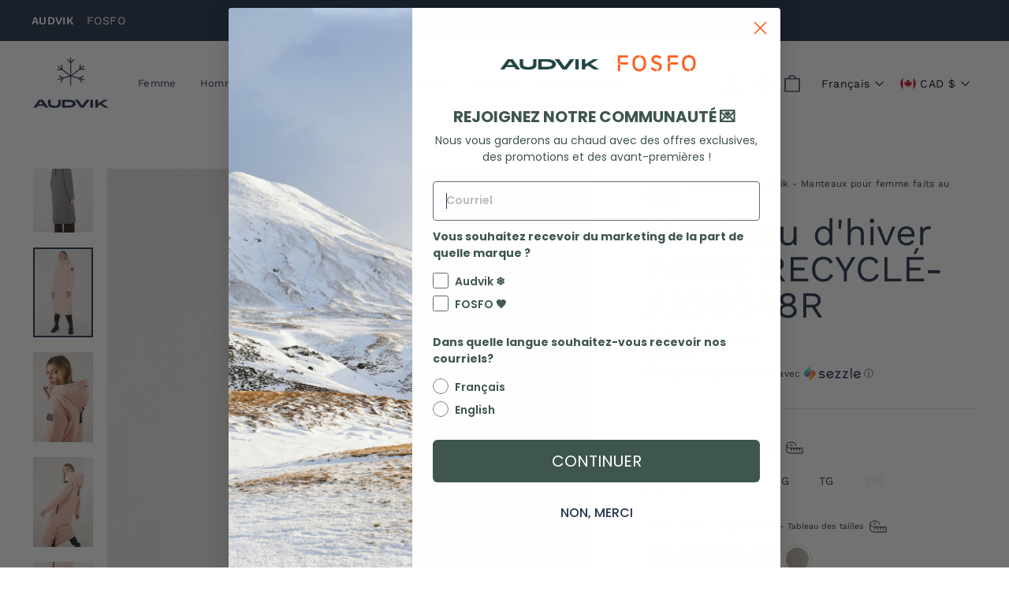

--- FILE ---
content_type: text/html; charset=utf-8
request_url: https://audvik.com/collections/audvik-femme/products/manteau-dhiver-paris-ak10048?variant=39897725206613
body_size: 65553
content:
<!doctype html>
<html class="no-js" lang="fr" dir="ltr">
<head>
  

  
<!-- Google Tag Manager -->
<script>(function(w,d,s,l,i){w[l]=w[l]||[];w[l].push({'gtm.start':
new Date().getTime(),event:'gtm.js'});var f=d.getElementsByTagName(s)[0],
j=d.createElement(s),dl=l!='dataLayer'?'&l='+l:'';j.async=true;j.src=
'https://www.googletagmanager.com/gtm.js?id='+i+dl;f.parentNode.insertBefore(j,f);
})(window,document,'script','dataLayer','GTM-MFJ5WS78');</script>
<!-- End Google Tag Manager -->

  <!-- Global site tag (gtag.js) - Google Analytics -->
<script async src="https://www.googletagmanager.com/gtag/js?id=G-GREJY20FS6"></script>
<script type="text/plain" data-cookieconsent="statistics">
  window.dataLayer = window.dataLayer || [];
  function gtag()
  gtag('js', new Date());
  gtag('config', 'G-GREJY20FS6');
</script>

  <meta charset="utf-8">
  <meta http-equiv="X-UA-Compatible" content="IE=edge,chrome=1">
  <meta name="viewport" content="width=device-width,initial-scale=1">
  <meta name="theme-color" content="#22324c">
  <link rel="canonical" href="https://audvik.com/products/manteau-dhiver-paris-ak10048">
  <link rel="preconnect" href="https://cdn.shopify.com">
  <link rel="preconnect" href="https://fonts.shopifycdn.com">
  <link rel="dns-prefetch" href="https://productreviews.shopifycdn.com">
  <link rel="dns-prefetch" href="https://ajax.googleapis.com">
  <link rel="dns-prefetch" href="https://maps.googleapis.com">
  <link rel="dns-prefetch" href="https://maps.gstatic.com"><link rel="shortcut icon" href="//audvik.com/cdn/shop/files/Logo-Audvik-2_1_32x32.png?v=1687890735" type="image/png" /><title>Manteau d&#39;hiver pour femme PARIS RECYCLÉ | Audvik
</title>
<meta name="description" content="Cette pièce conviendra à la personne frileuse qui aime déambuler jusqu&#39;au café du coin malgré la tempête qui s&#39;annonce. Elle appréciera l&#39;isolant Primaloft recyclé qui la tiendra bien au chaud. Pour un look rêveur et assumé, elle optera pour la couleur pêche d&#39;hiver!"><meta property="og:site_name" content="Audvik">
  <meta property="og:url" content="https://audvik.com/products/manteau-dhiver-paris-ak10048">
  <meta property="og:title" content="Manteau d&#39;hiver PARIS RECYCLÉ- AK10048R">
  <meta property="og:type" content="product">
  <meta property="og:description" content="Cette pièce conviendra à la personne frileuse qui aime déambuler jusqu&#39;au café du coin malgré la tempête qui s&#39;annonce. Elle appréciera l&#39;isolant Primaloft recyclé qui la tiendra bien au chaud. Pour un look rêveur et assumé, elle optera pour la couleur pêche d&#39;hiver!"><meta property="og:image" content="http://audvik.com/cdn/shop/files/manteau-long-hiver-femme-sable-paris-face.webp?v=1764691264">
    <meta property="og:image:secure_url" content="https://audvik.com/cdn/shop/files/manteau-long-hiver-femme-sable-paris-face.webp?v=1764691264">
    <meta property="og:image:width" content="2667">
    <meta property="og:image:height" content="4000"><meta name="twitter:site" content="@">
  <meta name="twitter:card" content="summary_large_image">
  <meta name="twitter:title" content="Manteau d'hiver PARIS RECYCLÉ- AK10048R">
  <meta name="twitter:description" content="Cette pièce conviendra à la personne frileuse qui aime déambuler jusqu&#39;au café du coin malgré la tempête qui s&#39;annonce. Elle appréciera l&#39;isolant Primaloft recyclé qui la tiendra bien au chaud. Pour un look rêveur et assumé, elle optera pour la couleur pêche d&#39;hiver!">
<style data-shopify>@font-face {
  font-family: "Work Sans";
  font-weight: 400;
  font-style: normal;
  font-display: swap;
  src: url("//audvik.com/cdn/fonts/work_sans/worksans_n4.b7973b3d07d0ace13de1b1bea9c45759cdbe12cf.woff2") format("woff2"),
       url("//audvik.com/cdn/fonts/work_sans/worksans_n4.cf5ceb1e6d373a9505e637c1aff0a71d0959556d.woff") format("woff");
}

  @font-face {
  font-family: "Work Sans";
  font-weight: 400;
  font-style: normal;
  font-display: swap;
  src: url("//audvik.com/cdn/fonts/work_sans/worksans_n4.b7973b3d07d0ace13de1b1bea9c45759cdbe12cf.woff2") format("woff2"),
       url("//audvik.com/cdn/fonts/work_sans/worksans_n4.cf5ceb1e6d373a9505e637c1aff0a71d0959556d.woff") format("woff");
}


  @font-face {
  font-family: "Work Sans";
  font-weight: 600;
  font-style: normal;
  font-display: swap;
  src: url("//audvik.com/cdn/fonts/work_sans/worksans_n6.75811c3bd5161ea6e3ceb2d48ca889388f9bd5fe.woff2") format("woff2"),
       url("//audvik.com/cdn/fonts/work_sans/worksans_n6.defcf26f28f3fa3df4555714d3f2e0f1217d7772.woff") format("woff");
}

  @font-face {
  font-family: "Work Sans";
  font-weight: 400;
  font-style: italic;
  font-display: swap;
  src: url("//audvik.com/cdn/fonts/work_sans/worksans_i4.16ff51e3e71fc1d09ff97b9ff9ccacbeeb384ec4.woff2") format("woff2"),
       url("//audvik.com/cdn/fonts/work_sans/worksans_i4.ed4a1418cba5b7f04f79e4d5c8a5f1a6bd34f23b.woff") format("woff");
}

  @font-face {
  font-family: "Work Sans";
  font-weight: 600;
  font-style: italic;
  font-display: swap;
  src: url("//audvik.com/cdn/fonts/work_sans/worksans_i6.78fba5461dc3c46449871ad9378fc3fd89177502.woff2") format("woff2"),
       url("//audvik.com/cdn/fonts/work_sans/worksans_i6.e96d1853127697ea13d53cd7adc74309426a22a9.woff") format("woff");
}

</style><link href="//audvik.com/cdn/shop/t/53/assets/theme.css?v=89723188483660729431759753919" rel="stylesheet" type="text/css" media="all" />
  <link href="//audvik.com/cdn/shop/t/53/assets/main.css?v=22196914459150196671759507853" rel="stylesheet" type="text/css" media="all" />
  <link href="//audvik.com/cdn/shop/t/53/assets/text-and-image-fosfo.css?v=130251625127183617641759853697" rel="stylesheet" type="text/css" media="all" />
  <link href="//audvik.com/cdn/shop/t/53/assets/fosfo-custom-section.css?v=14036328472266636281759507854" rel="stylesheet" type="text/css" media="all" />
<style data-shopify>:root {
    --typeHeaderPrimary: "Work Sans";
    --typeHeaderFallback: sans-serif;
    --typeHeaderSize: 55px;
    --typeHeaderWeight: 400;
    --typeHeaderLineHeight: 1;
    --typeHeaderSpacing: 0.0em;

    --typeBasePrimary:"Work Sans";
    --typeBaseFallback:sans-serif;
    --typeBaseSize: 14px;
    --typeBaseWeight: 400;
    --typeBaseSpacing: 0.025em;
    --typeBaseLineHeight: 1.6;

    --typeCollectionTitle: 18px;

    --iconWeight: 3px;
    --iconLinecaps: miter;

    
      --buttonRadius: 3px;
    

    --colorGridOverlayOpacity: 0.1;
  }

  .placeholder-content {
    background-image: linear-gradient(100deg, #ffffff 40%, #f7f7f7 63%, #ffffff 79%);
  }</style><script>
    document.documentElement.className = document.documentElement.className.replace('no-js', 'js');

    window.theme = window.theme || {};
    theme.routes = {
      home: "/",
      cart: "/cart.js",
      cartPage: "/cart",
      cartAdd: "/cart/add.js",
      cartChange: "/cart/change.js"
    };
    theme.strings = {
      soldOut: "Épuisé",
      unavailable: "Non disponible",
      stockLabel: "[count] en stock",
      willNotShipUntil: "Sera expédié après [date]",
      willBeInStockAfter: "Sera en stock à compter de [date]",
      waitingForStock: "Inventaire sur le chemin",
      savePrice: "Épargnez [saved_amount]",
      cartEmpty: "Votre panier est vide.",
      cartTermsConfirmation: "Vous devez accepter les termes et conditions de vente pour vérifier",
      searchCollections: "Collections:",
      searchPages: "Pages:",
      searchArticles: "Des articles:"
    };
    theme.settings = {
      dynamicVariantsEnable: true,
      dynamicVariantType: "button",
      cartType: "drawer",
      isCustomerTemplate: false,
      moneyFormat: "\u003cspan class=mw-price\u003e${{amount}}\u003c\/span\u003e",
      saveType: "percent",
      recentlyViewedEnabled: false,
      productImageSize: "natural",
      productImageCover: false,
      predictiveSearch: true,
      predictiveSearchType: "product,article,page,collection",
      inventoryThreshold: 4,
      quickView: false,
      themeName: 'Impulse',
      themeVersion: "4.1.4"
    };
  </script>

  <script>window.performance && window.performance.mark && window.performance.mark('shopify.content_for_header.start');</script><meta name="google-site-verification" content="zSjGbOb2Eeac7YY_odr1TWOw1YLRdNHFwdvUWgbU4Ak">
<meta name="google-site-verification" content="CWTYCAKMEBN_K7kJ2nuRTy3nn2Pt45CtHaACxXWsr0M">
<meta id="shopify-digital-wallet" name="shopify-digital-wallet" content="/9489164/digital_wallets/dialog">
<meta name="shopify-checkout-api-token" content="d023158ad946c8522675285059b8e857">
<meta id="in-context-paypal-metadata" data-shop-id="9489164" data-venmo-supported="false" data-environment="production" data-locale="fr_FR" data-paypal-v4="true" data-currency="CAD">
<link rel="alternate" hreflang="x-default" href="https://audvik.com/products/manteau-dhiver-paris-ak10048">
<link rel="alternate" hreflang="fr" href="https://audvik.com/products/manteau-dhiver-paris-ak10048">
<link rel="alternate" hreflang="en" href="https://audvik.com/en/products/manteau-dhiver-paris-ak10048">
<link rel="alternate" hreflang="en-US" href="https://audvik.com/en-us/products/manteau-dhiver-paris-ak10048">
<link rel="alternate" type="application/json+oembed" href="https://audvik.com/products/manteau-dhiver-paris-ak10048.oembed">
<script async="async" src="/checkouts/internal/preloads.js?locale=fr-CA"></script>
<link rel="preconnect" href="https://shop.app" crossorigin="anonymous">
<script async="async" src="https://shop.app/checkouts/internal/preloads.js?locale=fr-CA&shop_id=9489164" crossorigin="anonymous"></script>
<script id="apple-pay-shop-capabilities" type="application/json">{"shopId":9489164,"countryCode":"CA","currencyCode":"CAD","merchantCapabilities":["supports3DS"],"merchantId":"gid:\/\/shopify\/Shop\/9489164","merchantName":"Audvik","requiredBillingContactFields":["postalAddress","email","phone"],"requiredShippingContactFields":["postalAddress","email","phone"],"shippingType":"shipping","supportedNetworks":["visa","masterCard","amex","interac","jcb"],"total":{"type":"pending","label":"Audvik","amount":"1.00"},"shopifyPaymentsEnabled":true,"supportsSubscriptions":true}</script>
<script id="shopify-features" type="application/json">{"accessToken":"d023158ad946c8522675285059b8e857","betas":["rich-media-storefront-analytics"],"domain":"audvik.com","predictiveSearch":true,"shopId":9489164,"locale":"fr"}</script>
<script>var Shopify = Shopify || {};
Shopify.shop = "audvik.myshopify.com";
Shopify.locale = "fr";
Shopify.currency = {"active":"CAD","rate":"1.0"};
Shopify.country = "CA";
Shopify.theme = {"name":"MERGE 2025 AUDVIK\/FOSFO","id":181826126109,"schema_name":"Impulse","schema_version":"4.1.4","theme_store_id":null,"role":"main"};
Shopify.theme.handle = "null";
Shopify.theme.style = {"id":null,"handle":null};
Shopify.cdnHost = "audvik.com/cdn";
Shopify.routes = Shopify.routes || {};
Shopify.routes.root = "/";</script>
<script type="module">!function(o){(o.Shopify=o.Shopify||{}).modules=!0}(window);</script>
<script>!function(o){function n(){var o=[];function n(){o.push(Array.prototype.slice.apply(arguments))}return n.q=o,n}var t=o.Shopify=o.Shopify||{};t.loadFeatures=n(),t.autoloadFeatures=n()}(window);</script>
<script>
  window.ShopifyPay = window.ShopifyPay || {};
  window.ShopifyPay.apiHost = "shop.app\/pay";
  window.ShopifyPay.redirectState = null;
</script>
<script id="shop-js-analytics" type="application/json">{"pageType":"product"}</script>
<script defer="defer" async type="module" src="//audvik.com/cdn/shopifycloud/shop-js/modules/v2/client.init-shop-cart-sync_CfnabTz1.fr.esm.js"></script>
<script defer="defer" async type="module" src="//audvik.com/cdn/shopifycloud/shop-js/modules/v2/chunk.common_1HJ87NEU.esm.js"></script>
<script defer="defer" async type="module" src="//audvik.com/cdn/shopifycloud/shop-js/modules/v2/chunk.modal_BHK_cQfO.esm.js"></script>
<script type="module">
  await import("//audvik.com/cdn/shopifycloud/shop-js/modules/v2/client.init-shop-cart-sync_CfnabTz1.fr.esm.js");
await import("//audvik.com/cdn/shopifycloud/shop-js/modules/v2/chunk.common_1HJ87NEU.esm.js");
await import("//audvik.com/cdn/shopifycloud/shop-js/modules/v2/chunk.modal_BHK_cQfO.esm.js");

  window.Shopify.SignInWithShop?.initShopCartSync?.({"fedCMEnabled":true,"windoidEnabled":true});

</script>
<script>
  window.Shopify = window.Shopify || {};
  if (!window.Shopify.featureAssets) window.Shopify.featureAssets = {};
  window.Shopify.featureAssets['shop-js'] = {"shop-cart-sync":["modules/v2/client.shop-cart-sync_CJ9J03TB.fr.esm.js","modules/v2/chunk.common_1HJ87NEU.esm.js","modules/v2/chunk.modal_BHK_cQfO.esm.js"],"init-fed-cm":["modules/v2/client.init-fed-cm_DrLuZvAY.fr.esm.js","modules/v2/chunk.common_1HJ87NEU.esm.js","modules/v2/chunk.modal_BHK_cQfO.esm.js"],"shop-toast-manager":["modules/v2/client.shop-toast-manager_Bou6hV8m.fr.esm.js","modules/v2/chunk.common_1HJ87NEU.esm.js","modules/v2/chunk.modal_BHK_cQfO.esm.js"],"init-shop-cart-sync":["modules/v2/client.init-shop-cart-sync_CfnabTz1.fr.esm.js","modules/v2/chunk.common_1HJ87NEU.esm.js","modules/v2/chunk.modal_BHK_cQfO.esm.js"],"shop-button":["modules/v2/client.shop-button_B0rdi3gj.fr.esm.js","modules/v2/chunk.common_1HJ87NEU.esm.js","modules/v2/chunk.modal_BHK_cQfO.esm.js"],"init-windoid":["modules/v2/client.init-windoid_DoIbpnLP.fr.esm.js","modules/v2/chunk.common_1HJ87NEU.esm.js","modules/v2/chunk.modal_BHK_cQfO.esm.js"],"shop-cash-offers":["modules/v2/client.shop-cash-offers_PjPz4eBO.fr.esm.js","modules/v2/chunk.common_1HJ87NEU.esm.js","modules/v2/chunk.modal_BHK_cQfO.esm.js"],"pay-button":["modules/v2/client.pay-button_BNubdV5Y.fr.esm.js","modules/v2/chunk.common_1HJ87NEU.esm.js","modules/v2/chunk.modal_BHK_cQfO.esm.js"],"init-customer-accounts":["modules/v2/client.init-customer-accounts_DjJKqY88.fr.esm.js","modules/v2/client.shop-login-button_CU7S3YVC.fr.esm.js","modules/v2/chunk.common_1HJ87NEU.esm.js","modules/v2/chunk.modal_BHK_cQfO.esm.js"],"avatar":["modules/v2/client.avatar_BTnouDA3.fr.esm.js"],"checkout-modal":["modules/v2/client.checkout-modal_DHIFh2jD.fr.esm.js","modules/v2/chunk.common_1HJ87NEU.esm.js","modules/v2/chunk.modal_BHK_cQfO.esm.js"],"init-shop-for-new-customer-accounts":["modules/v2/client.init-shop-for-new-customer-accounts_CChb7f5q.fr.esm.js","modules/v2/client.shop-login-button_CU7S3YVC.fr.esm.js","modules/v2/chunk.common_1HJ87NEU.esm.js","modules/v2/chunk.modal_BHK_cQfO.esm.js"],"init-customer-accounts-sign-up":["modules/v2/client.init-customer-accounts-sign-up_B2jRZs6O.fr.esm.js","modules/v2/client.shop-login-button_CU7S3YVC.fr.esm.js","modules/v2/chunk.common_1HJ87NEU.esm.js","modules/v2/chunk.modal_BHK_cQfO.esm.js"],"init-shop-email-lookup-coordinator":["modules/v2/client.init-shop-email-lookup-coordinator_DuS0AyCe.fr.esm.js","modules/v2/chunk.common_1HJ87NEU.esm.js","modules/v2/chunk.modal_BHK_cQfO.esm.js"],"shop-follow-button":["modules/v2/client.shop-follow-button_CCmvXPjD.fr.esm.js","modules/v2/chunk.common_1HJ87NEU.esm.js","modules/v2/chunk.modal_BHK_cQfO.esm.js"],"shop-login-button":["modules/v2/client.shop-login-button_CU7S3YVC.fr.esm.js","modules/v2/chunk.common_1HJ87NEU.esm.js","modules/v2/chunk.modal_BHK_cQfO.esm.js"],"shop-login":["modules/v2/client.shop-login_Dp4teCL2.fr.esm.js","modules/v2/chunk.common_1HJ87NEU.esm.js","modules/v2/chunk.modal_BHK_cQfO.esm.js"],"lead-capture":["modules/v2/client.lead-capture_dUd1iojI.fr.esm.js","modules/v2/chunk.common_1HJ87NEU.esm.js","modules/v2/chunk.modal_BHK_cQfO.esm.js"],"payment-terms":["modules/v2/client.payment-terms_Cl0kKGvx.fr.esm.js","modules/v2/chunk.common_1HJ87NEU.esm.js","modules/v2/chunk.modal_BHK_cQfO.esm.js"]};
</script>
<script>(function() {
  var isLoaded = false;
  function asyncLoad() {
    if (isLoaded) return;
    isLoaded = true;
    var urls = ["\/\/swymv3free-01.azureedge.net\/code\/swym-shopify.js?shop=audvik.myshopify.com","https:\/\/static.klaviyo.com\/onsite\/js\/klaviyo.js?company_id=VcJGPs\u0026shop=audvik.myshopify.com","https:\/\/cdn.nfcube.com\/instafeed-ccb5d57f357aa149a09b4615e051f8d1.js?shop=audvik.myshopify.com","\/\/cdn.shopify.com\/proxy\/d2b0155a55d407b72409ca505dd9f22ed46f73123fc86b96d80196c96b7ee8ba\/cdn.shopify.com\/s\/files\/1\/0875\/2064\/files\/easystock-storefront-0.10.17.min.js?shop=audvik.myshopify.com\u0026sp-cache-control=cHVibGljLCBtYXgtYWdlPTkwMA"];
    for (var i = 0; i < urls.length; i++) {
      var s = document.createElement('script');
      s.type = 'text/javascript';
      s.async = true;
      s.src = urls[i];
      var x = document.getElementsByTagName('script')[0];
      x.parentNode.insertBefore(s, x);
    }
  };
  if(window.attachEvent) {
    window.attachEvent('onload', asyncLoad);
  } else {
    window.addEventListener('load', asyncLoad, false);
  }
})();</script>
<script id="__st">var __st={"a":9489164,"offset":-18000,"reqid":"ae3f50a7-8303-4292-8c41-2d4233a05a2b-1769642132","pageurl":"audvik.com\/collections\/audvik-femme\/products\/manteau-dhiver-paris-ak10048?variant=39897725206613","u":"42df3821f193","p":"product","rtyp":"product","rid":6632030830677};</script>
<script>window.ShopifyPaypalV4VisibilityTracking = true;</script>
<script id="captcha-bootstrap">!function(){'use strict';const t='contact',e='account',n='new_comment',o=[[t,t],['blogs',n],['comments',n],[t,'customer']],c=[[e,'customer_login'],[e,'guest_login'],[e,'recover_customer_password'],[e,'create_customer']],r=t=>t.map((([t,e])=>`form[action*='/${t}']:not([data-nocaptcha='true']) input[name='form_type'][value='${e}']`)).join(','),a=t=>()=>t?[...document.querySelectorAll(t)].map((t=>t.form)):[];function s(){const t=[...o],e=r(t);return a(e)}const i='password',u='form_key',d=['recaptcha-v3-token','g-recaptcha-response','h-captcha-response',i],f=()=>{try{return window.sessionStorage}catch{return}},m='__shopify_v',_=t=>t.elements[u];function p(t,e,n=!1){try{const o=window.sessionStorage,c=JSON.parse(o.getItem(e)),{data:r}=function(t){const{data:e,action:n}=t;return t[m]||n?{data:e,action:n}:{data:t,action:n}}(c);for(const[e,n]of Object.entries(r))t.elements[e]&&(t.elements[e].value=n);n&&o.removeItem(e)}catch(o){console.error('form repopulation failed',{error:o})}}const l='form_type',E='cptcha';function T(t){t.dataset[E]=!0}const w=window,h=w.document,L='Shopify',v='ce_forms',y='captcha';let A=!1;((t,e)=>{const n=(g='f06e6c50-85a8-45c8-87d0-21a2b65856fe',I='https://cdn.shopify.com/shopifycloud/storefront-forms-hcaptcha/ce_storefront_forms_captcha_hcaptcha.v1.5.2.iife.js',D={infoText:'Protégé par hCaptcha',privacyText:'Confidentialité',termsText:'Conditions'},(t,e,n)=>{const o=w[L][v],c=o.bindForm;if(c)return c(t,g,e,D).then(n);var r;o.q.push([[t,g,e,D],n]),r=I,A||(h.body.append(Object.assign(h.createElement('script'),{id:'captcha-provider',async:!0,src:r})),A=!0)});var g,I,D;w[L]=w[L]||{},w[L][v]=w[L][v]||{},w[L][v].q=[],w[L][y]=w[L][y]||{},w[L][y].protect=function(t,e){n(t,void 0,e),T(t)},Object.freeze(w[L][y]),function(t,e,n,w,h,L){const[v,y,A,g]=function(t,e,n){const i=e?o:[],u=t?c:[],d=[...i,...u],f=r(d),m=r(i),_=r(d.filter((([t,e])=>n.includes(e))));return[a(f),a(m),a(_),s()]}(w,h,L),I=t=>{const e=t.target;return e instanceof HTMLFormElement?e:e&&e.form},D=t=>v().includes(t);t.addEventListener('submit',(t=>{const e=I(t);if(!e)return;const n=D(e)&&!e.dataset.hcaptchaBound&&!e.dataset.recaptchaBound,o=_(e),c=g().includes(e)&&(!o||!o.value);(n||c)&&t.preventDefault(),c&&!n&&(function(t){try{if(!f())return;!function(t){const e=f();if(!e)return;const n=_(t);if(!n)return;const o=n.value;o&&e.removeItem(o)}(t);const e=Array.from(Array(32),(()=>Math.random().toString(36)[2])).join('');!function(t,e){_(t)||t.append(Object.assign(document.createElement('input'),{type:'hidden',name:u})),t.elements[u].value=e}(t,e),function(t,e){const n=f();if(!n)return;const o=[...t.querySelectorAll(`input[type='${i}']`)].map((({name:t})=>t)),c=[...d,...o],r={};for(const[a,s]of new FormData(t).entries())c.includes(a)||(r[a]=s);n.setItem(e,JSON.stringify({[m]:1,action:t.action,data:r}))}(t,e)}catch(e){console.error('failed to persist form',e)}}(e),e.submit())}));const S=(t,e)=>{t&&!t.dataset[E]&&(n(t,e.some((e=>e===t))),T(t))};for(const o of['focusin','change'])t.addEventListener(o,(t=>{const e=I(t);D(e)&&S(e,y())}));const B=e.get('form_key'),M=e.get(l),P=B&&M;t.addEventListener('DOMContentLoaded',(()=>{const t=y();if(P)for(const e of t)e.elements[l].value===M&&p(e,B);[...new Set([...A(),...v().filter((t=>'true'===t.dataset.shopifyCaptcha))])].forEach((e=>S(e,t)))}))}(h,new URLSearchParams(w.location.search),n,t,e,['guest_login'])})(!0,!0)}();</script>
<script integrity="sha256-4kQ18oKyAcykRKYeNunJcIwy7WH5gtpwJnB7kiuLZ1E=" data-source-attribution="shopify.loadfeatures" defer="defer" src="//audvik.com/cdn/shopifycloud/storefront/assets/storefront/load_feature-a0a9edcb.js" crossorigin="anonymous"></script>
<script crossorigin="anonymous" defer="defer" src="//audvik.com/cdn/shopifycloud/storefront/assets/shopify_pay/storefront-65b4c6d7.js?v=20250812"></script>
<script data-source-attribution="shopify.dynamic_checkout.dynamic.init">var Shopify=Shopify||{};Shopify.PaymentButton=Shopify.PaymentButton||{isStorefrontPortableWallets:!0,init:function(){window.Shopify.PaymentButton.init=function(){};var t=document.createElement("script");t.src="https://audvik.com/cdn/shopifycloud/portable-wallets/latest/portable-wallets.fr.js",t.type="module",document.head.appendChild(t)}};
</script>
<script data-source-attribution="shopify.dynamic_checkout.buyer_consent">
  function portableWalletsHideBuyerConsent(e){var t=document.getElementById("shopify-buyer-consent"),n=document.getElementById("shopify-subscription-policy-button");t&&n&&(t.classList.add("hidden"),t.setAttribute("aria-hidden","true"),n.removeEventListener("click",e))}function portableWalletsShowBuyerConsent(e){var t=document.getElementById("shopify-buyer-consent"),n=document.getElementById("shopify-subscription-policy-button");t&&n&&(t.classList.remove("hidden"),t.removeAttribute("aria-hidden"),n.addEventListener("click",e))}window.Shopify?.PaymentButton&&(window.Shopify.PaymentButton.hideBuyerConsent=portableWalletsHideBuyerConsent,window.Shopify.PaymentButton.showBuyerConsent=portableWalletsShowBuyerConsent);
</script>
<script>
  function portableWalletsCleanup(e){e&&e.src&&console.error("Failed to load portable wallets script "+e.src);var t=document.querySelectorAll("shopify-accelerated-checkout .shopify-payment-button__skeleton, shopify-accelerated-checkout-cart .wallet-cart-button__skeleton"),e=document.getElementById("shopify-buyer-consent");for(let e=0;e<t.length;e++)t[e].remove();e&&e.remove()}function portableWalletsNotLoadedAsModule(e){e instanceof ErrorEvent&&"string"==typeof e.message&&e.message.includes("import.meta")&&"string"==typeof e.filename&&e.filename.includes("portable-wallets")&&(window.removeEventListener("error",portableWalletsNotLoadedAsModule),window.Shopify.PaymentButton.failedToLoad=e,"loading"===document.readyState?document.addEventListener("DOMContentLoaded",window.Shopify.PaymentButton.init):window.Shopify.PaymentButton.init())}window.addEventListener("error",portableWalletsNotLoadedAsModule);
</script>

<script type="module" src="https://audvik.com/cdn/shopifycloud/portable-wallets/latest/portable-wallets.fr.js" onError="portableWalletsCleanup(this)" crossorigin="anonymous"></script>
<script nomodule>
  document.addEventListener("DOMContentLoaded", portableWalletsCleanup);
</script>

<link id="shopify-accelerated-checkout-styles" rel="stylesheet" media="screen" href="https://audvik.com/cdn/shopifycloud/portable-wallets/latest/accelerated-checkout-backwards-compat.css" crossorigin="anonymous">
<style id="shopify-accelerated-checkout-cart">
        #shopify-buyer-consent {
  margin-top: 1em;
  display: inline-block;
  width: 100%;
}

#shopify-buyer-consent.hidden {
  display: none;
}

#shopify-subscription-policy-button {
  background: none;
  border: none;
  padding: 0;
  text-decoration: underline;
  font-size: inherit;
  cursor: pointer;
}

#shopify-subscription-policy-button::before {
  box-shadow: none;
}

      </style>

<script>window.performance && window.performance.mark && window.performance.mark('shopify.content_for_header.end');</script>
  
  <script src="//audvik.com/cdn/shop/t/53/assets/vendor-scripts-v9.js" defer="defer"></script><link rel="preload" as="style" href="//audvik.com/cdn/shop/t/53/assets/currency-flags.css" onload="this.onload=null;this.rel='stylesheet'">
    <link rel="stylesheet" href="//audvik.com/cdn/shop/t/53/assets/currency-flags.css"><script src="//audvik.com/cdn/shop/t/53/assets/theme.min.js?v=121271256062178909091759954235" defer="defer"></script><script>
  window.addEventListener('load', function() {
  var _learnq = window._learnq || [];
  function addedToCart() {
    fetch(`${window.location.origin}/cart.js`)
    .then(res => res.clone().json().then(data => {
      var cart = {
        total_price: data.total_price/100,
        $value: data.total_price/100,
        total_discount: data.total_discount,
        original_total_price: data.original_total_price/100,
        items: data.items
      }
      if (typeof item !== 'undefined' && item !== 'undefined') {
        cart = Object.assign(cart, item)
      }
      if (klAjax) {
          _learnq.push(['track', 'Added to Cart', cart]);
          klAjax = false;
        }
    }))
  };
  (function (ns, fetch) {
    ns.fetch = function() {
      const response = fetch.apply(this, arguments);
      response.then(res => {
        if (`${window.location.origin}/cart/add.js`
        	.includes(res.url)) {
          	addedToCart()
        }
      });
      return response
    }
  }(window, window.fetch));
  var klAjax = true;
  var atcButtons = document.querySelectorAll("form[action*='/cart/add'] button[type='submit']");
  for (var i = 0; i < atcButtons.length; i++) {
      atcButtons[i].addEventListener("click", function() {
        if (klAjax) {
          _learnq.push(['track', 'Added to Cart', item]);
          klAjax = false;
        }
      })
  }
  });
  </script>

  <script
  async type="text/javascript"
  src="//static.klaviyo.com/onsite/js/klaviyo.js?company_id=VcJGPs"
  ></script>
  
  <script>
    var _learnq = _learnq || [];
    _learnq.push(['identify', {
      '$email' : ''
    }]);
  </script>
  
  <script> 
    var _learnq = window._learnq || [];
    _learnq.push(['identify', {
      '$lang' : 'fr'
    }]);
  </script> 

  <link href="//audvik.com/cdn/shop/t/53/assets/custom.css?v=72209971962169844241759507853" rel="stylesheet" type="text/css" media="all" />

  <script src="https://code.jquery.com/jquery-3.6.0.min.js" integrity="sha256-/xUj+3OJU5yExlq6GSYGSHk7tPXikynS7ogEvDej/m4=" crossorigin="anonymous"></script>
  <script src="//audvik.com/cdn/shop/t/53/assets/gsap.min.js?v=72623920377642660981759507854"></script>
<script src=" https://cdn.jsdelivr.net/npm/slick-carousel@1.8.1/slick/slick.min.js "></script>
<link href=" https://cdn.jsdelivr.net/npm/slick-carousel@1.8.1/slick/slick.min.css " rel="stylesheet">
  <script src="//audvik.com/cdn/shop/t/53/assets/custom.js?v=73384267886622203671762550773" defer="defer"></script>
  
<!-- BEGIN app block: shopify://apps/judge-me-reviews/blocks/judgeme_core/61ccd3b1-a9f2-4160-9fe9-4fec8413e5d8 --><!-- Start of Judge.me Core -->






<link rel="dns-prefetch" href="https://cdnwidget.judge.me">
<link rel="dns-prefetch" href="https://cdn.judge.me">
<link rel="dns-prefetch" href="https://cdn1.judge.me">
<link rel="dns-prefetch" href="https://api.judge.me">

<script data-cfasync='false' class='jdgm-settings-script'>window.jdgmSettings={"pagination":5,"disable_web_reviews":false,"badge_no_review_text":"Aucun avis","badge_n_reviews_text":"{{ n }} avis","badge_star_color":"#46647E","hide_badge_preview_if_no_reviews":true,"badge_hide_text":false,"enforce_center_preview_badge":false,"widget_title":"Avis Clients","widget_open_form_text":"Écrire un avis","widget_close_form_text":"Annuler l'avis","widget_refresh_page_text":"Actualiser la page","widget_summary_text":"Basé sur {{ number_of_reviews }} avis","widget_no_review_text":"Soyez le premier à écrire un avis","widget_name_field_text":"Nom d'affichage","widget_verified_name_field_text":"Nom vérifié (public)","widget_name_placeholder_text":"Nom d'affichage","widget_required_field_error_text":"Ce champ est obligatoire.","widget_email_field_text":"Adresse email","widget_verified_email_field_text":"Email vérifié (privé, ne peut pas être modifié)","widget_email_placeholder_text":"Votre adresse email","widget_email_field_error_text":"Veuillez entrer une adresse email valide.","widget_rating_field_text":"Évaluation","widget_review_title_field_text":"Titre de l'avis","widget_review_title_placeholder_text":"Donnez un titre à votre avis","widget_review_body_field_text":"Contenu de l'avis","widget_review_body_placeholder_text":"Commencez à écrire ici...","widget_pictures_field_text":"Photo/Vidéo (facultatif)","widget_submit_review_text":"Soumettre l'avis","widget_submit_verified_review_text":"Soumettre un avis vérifié","widget_submit_success_msg_with_auto_publish":"Merci ! Veuillez actualiser la page dans quelques instants pour voir votre avis. Vous pouvez supprimer ou modifier votre avis en vous connectant à \u003ca href='https://judge.me/login' target='_blank' rel='nofollow noopener'\u003eJudge.me\u003c/a\u003e","widget_submit_success_msg_no_auto_publish":"Merci ! Votre avis sera publié dès qu'il sera approuvé par l'administrateur de la boutique. Vous pouvez supprimer ou modifier votre avis en vous connectant à \u003ca href='https://judge.me/login' target='_blank' rel='nofollow noopener'\u003eJudge.me\u003c/a\u003e","widget_show_default_reviews_out_of_total_text":"Affichage de {{ n_reviews_shown }} sur {{ n_reviews }} avis.","widget_show_all_link_text":"Tout afficher","widget_show_less_link_text":"Afficher moins","widget_author_said_text":"{{ reviewer_name }} a dit :","widget_days_text":"il y a {{ n }} jour/jours","widget_weeks_text":"il y a {{ n }} semaine/semaines","widget_months_text":"il y a {{ n }} mois","widget_years_text":"il y a {{ n }} an/ans","widget_yesterday_text":"Hier","widget_today_text":"Aujourd'hui","widget_replied_text":"\u003e\u003e {{ shop_name }} a répondu :","widget_read_more_text":"Lire plus","widget_reviewer_name_as_initial":"","widget_rating_filter_color":"#fbcd0a","widget_rating_filter_see_all_text":"Voir tous les avis","widget_sorting_most_recent_text":"Plus récents","widget_sorting_highest_rating_text":"Meilleures notes","widget_sorting_lowest_rating_text":"Notes les plus basses","widget_sorting_with_pictures_text":"Uniquement les photos","widget_sorting_most_helpful_text":"Plus utiles","widget_open_question_form_text":"Poser une question","widget_reviews_subtab_text":"Avis","widget_questions_subtab_text":"Questions","widget_question_label_text":"Question","widget_answer_label_text":"Réponse","widget_question_placeholder_text":"Écrivez votre question ici","widget_submit_question_text":"Soumettre la question","widget_question_submit_success_text":"Merci pour votre question ! Nous vous notifierons dès qu'elle aura une réponse.","widget_star_color":"#46647E","verified_badge_text":"Vérifié","verified_badge_bg_color":"","verified_badge_text_color":"","verified_badge_placement":"left-of-reviewer-name","widget_review_max_height":"","widget_hide_border":false,"widget_social_share":false,"widget_thumb":false,"widget_review_location_show":false,"widget_location_format":"","all_reviews_include_out_of_store_products":true,"all_reviews_out_of_store_text":"(hors boutique)","all_reviews_pagination":100,"all_reviews_product_name_prefix_text":"à propos de","enable_review_pictures":true,"enable_question_anwser":false,"widget_theme":"default","review_date_format":"mm/dd/yyyy","default_sort_method":"most-recent","widget_product_reviews_subtab_text":"Avis Produits","widget_shop_reviews_subtab_text":"Avis Boutique","widget_other_products_reviews_text":"Avis pour d'autres produits","widget_store_reviews_subtab_text":"Avis de la boutique","widget_no_store_reviews_text":"Cette boutique n'a pas encore reçu d'avis","widget_web_restriction_product_reviews_text":"Ce produit n'a pas encore reçu d'avis","widget_no_items_text":"Aucun élément trouvé","widget_show_more_text":"Afficher plus","widget_write_a_store_review_text":"Écrire un avis sur la boutique","widget_other_languages_heading":"Avis dans d'autres langues","widget_translate_review_text":"Traduire l'avis en {{ language }}","widget_translating_review_text":"Traduction en cours...","widget_show_original_translation_text":"Afficher l'original ({{ language }})","widget_translate_review_failed_text":"Impossible de traduire cet avis.","widget_translate_review_retry_text":"Réessayer","widget_translate_review_try_again_later_text":"Réessayez plus tard","show_product_url_for_grouped_product":false,"widget_sorting_pictures_first_text":"Photos en premier","show_pictures_on_all_rev_page_mobile":false,"show_pictures_on_all_rev_page_desktop":false,"floating_tab_hide_mobile_install_preference":false,"floating_tab_button_name":"★ Avis","floating_tab_title":"Laissons nos clients parler pour nous","floating_tab_button_color":"","floating_tab_button_background_color":"","floating_tab_url":"","floating_tab_url_enabled":false,"floating_tab_tab_style":"text","all_reviews_text_badge_text":"Les clients nous notent {{ shop.metafields.judgeme.all_reviews_rating | round: 1 }}/5 basé sur {{ shop.metafields.judgeme.all_reviews_count }} avis.","all_reviews_text_badge_text_branded_style":"{{ shop.metafields.judgeme.all_reviews_rating | round: 1 }} sur 5 étoiles basé sur {{ shop.metafields.judgeme.all_reviews_count }} avis","is_all_reviews_text_badge_a_link":false,"show_stars_for_all_reviews_text_badge":false,"all_reviews_text_badge_url":"","all_reviews_text_style":"branded","all_reviews_text_color_style":"judgeme_brand_color","all_reviews_text_color":"#108474","all_reviews_text_show_jm_brand":true,"featured_carousel_show_header":true,"featured_carousel_title":"Laissons nos clients parler pour nous","testimonials_carousel_title":"Les clients nous disent","videos_carousel_title":"Histoire de clients réels","cards_carousel_title":"Les clients nous disent","featured_carousel_count_text":"sur {{ n }} avis","featured_carousel_add_link_to_all_reviews_page":false,"featured_carousel_url":"","featured_carousel_show_images":false,"featured_carousel_autoslide_interval":5,"featured_carousel_arrows_on_the_sides":true,"featured_carousel_height":250,"featured_carousel_width":80,"featured_carousel_image_size":0,"featured_carousel_image_height":250,"featured_carousel_arrow_color":"#2B3A53","verified_count_badge_style":"branded","verified_count_badge_orientation":"horizontal","verified_count_badge_color_style":"judgeme_brand_color","verified_count_badge_color":"#108474","is_verified_count_badge_a_link":false,"verified_count_badge_url":"","verified_count_badge_show_jm_brand":true,"widget_rating_preset_default":5,"widget_first_sub_tab":"product-reviews","widget_show_histogram":true,"widget_histogram_use_custom_color":false,"widget_pagination_use_custom_color":false,"widget_star_use_custom_color":false,"widget_verified_badge_use_custom_color":false,"widget_write_review_use_custom_color":false,"picture_reminder_submit_button":"Upload Pictures","enable_review_videos":false,"mute_video_by_default":false,"widget_sorting_videos_first_text":"Vidéos en premier","widget_review_pending_text":"En attente","featured_carousel_items_for_large_screen":3,"social_share_options_order":"Facebook,Twitter","remove_microdata_snippet":false,"disable_json_ld":false,"enable_json_ld_products":false,"preview_badge_show_question_text":false,"preview_badge_no_question_text":"Aucune question","preview_badge_n_question_text":"{{ number_of_questions }} question/questions","qa_badge_show_icon":false,"qa_badge_position":"same-row","remove_judgeme_branding":false,"widget_add_search_bar":false,"widget_search_bar_placeholder":"Recherche","widget_sorting_verified_only_text":"Vérifiés uniquement","featured_carousel_theme":"card","featured_carousel_show_rating":true,"featured_carousel_show_title":true,"featured_carousel_show_body":true,"featured_carousel_show_date":false,"featured_carousel_show_reviewer":true,"featured_carousel_show_product":false,"featured_carousel_header_background_color":"#108474","featured_carousel_header_text_color":"#ffffff","featured_carousel_name_product_separator":"reviewed","featured_carousel_full_star_background":"#2B3A53","featured_carousel_empty_star_background":"#dadada","featured_carousel_vertical_theme_background":"#f9fafb","featured_carousel_verified_badge_enable":false,"featured_carousel_verified_badge_color":"#2B3A53","featured_carousel_border_style":"round","featured_carousel_review_line_length_limit":3,"featured_carousel_more_reviews_button_text":"Lire plus d'avis","featured_carousel_view_product_button_text":"Voir le produit","all_reviews_page_load_reviews_on":"scroll","all_reviews_page_load_more_text":"Charger plus d'avis","disable_fb_tab_reviews":false,"enable_ajax_cdn_cache":false,"widget_advanced_speed_features":5,"widget_public_name_text":"affiché publiquement comme","default_reviewer_name":"John Smith","default_reviewer_name_has_non_latin":true,"widget_reviewer_anonymous":"Anonyme","medals_widget_title":"Médailles d'avis Judge.me","medals_widget_background_color":"#f9fafb","medals_widget_position":"footer_all_pages","medals_widget_border_color":"#f9fafb","medals_widget_verified_text_position":"left","medals_widget_use_monochromatic_version":false,"medals_widget_elements_color":"#108474","show_reviewer_avatar":true,"widget_invalid_yt_video_url_error_text":"Pas une URL de vidéo YouTube","widget_max_length_field_error_text":"Veuillez ne pas dépasser {0} caractères.","widget_show_country_flag":false,"widget_show_collected_via_shop_app":true,"widget_verified_by_shop_badge_style":"light","widget_verified_by_shop_text":"Vérifié par la boutique","widget_show_photo_gallery":false,"widget_load_with_code_splitting":true,"widget_ugc_install_preference":false,"widget_ugc_title":"Fait par nous, partagé par vous","widget_ugc_subtitle":"Taguez-nous pour voir votre photo mise en avant sur notre page","widget_ugc_arrows_color":"#ffffff","widget_ugc_primary_button_text":"Acheter maintenant","widget_ugc_primary_button_background_color":"#108474","widget_ugc_primary_button_text_color":"#ffffff","widget_ugc_primary_button_border_width":"0","widget_ugc_primary_button_border_style":"none","widget_ugc_primary_button_border_color":"#108474","widget_ugc_primary_button_border_radius":"25","widget_ugc_secondary_button_text":"Charger plus","widget_ugc_secondary_button_background_color":"#ffffff","widget_ugc_secondary_button_text_color":"#108474","widget_ugc_secondary_button_border_width":"2","widget_ugc_secondary_button_border_style":"solid","widget_ugc_secondary_button_border_color":"#108474","widget_ugc_secondary_button_border_radius":"25","widget_ugc_reviews_button_text":"Voir les avis","widget_ugc_reviews_button_background_color":"#ffffff","widget_ugc_reviews_button_text_color":"#108474","widget_ugc_reviews_button_border_width":"2","widget_ugc_reviews_button_border_style":"solid","widget_ugc_reviews_button_border_color":"#108474","widget_ugc_reviews_button_border_radius":"25","widget_ugc_reviews_button_link_to":"judgeme-reviews-page","widget_ugc_show_post_date":true,"widget_ugc_max_width":"800","widget_rating_metafield_value_type":true,"widget_primary_color":"#2B3A53","widget_enable_secondary_color":false,"widget_secondary_color":"#2B3A53","widget_summary_average_rating_text":"{{ average_rating }} sur 5","widget_media_grid_title":"Photos \u0026 vidéos clients","widget_media_grid_see_more_text":"Voir plus","widget_round_style":false,"widget_show_product_medals":false,"widget_verified_by_judgeme_text":"Vérifié par Judge.me","widget_show_store_medals":true,"widget_verified_by_judgeme_text_in_store_medals":"Vérifié par Judge.me","widget_media_field_exceed_quantity_message":"Désolé, nous ne pouvons accepter que {{ max_media }} pour un avis.","widget_media_field_exceed_limit_message":"{{ file_name }} est trop volumineux, veuillez sélectionner un {{ media_type }} de moins de {{ size_limit }}MB.","widget_review_submitted_text":"Avis soumis !","widget_question_submitted_text":"Question soumise !","widget_close_form_text_question":"Annuler","widget_write_your_answer_here_text":"Écrivez votre réponse ici","widget_enabled_branded_link":true,"widget_show_collected_by_judgeme":false,"widget_reviewer_name_color":"","widget_write_review_text_color":"","widget_write_review_bg_color":"","widget_collected_by_judgeme_text":"collecté par Judge.me","widget_pagination_type":"standard","widget_load_more_text":"Charger plus","widget_load_more_color":"#108474","widget_full_review_text":"Avis complet","widget_read_more_reviews_text":"Lire plus d'avis","widget_read_questions_text":"Lire les questions","widget_questions_and_answers_text":"Questions \u0026 Réponses","widget_verified_by_text":"Vérifié par","widget_verified_text":"Vérifié","widget_number_of_reviews_text":"{{ number_of_reviews }} avis","widget_back_button_text":"Retour","widget_next_button_text":"Suivant","widget_custom_forms_filter_button":"Filtres","custom_forms_style":"horizontal","widget_show_review_information":false,"how_reviews_are_collected":"Comment les avis sont-ils collectés ?","widget_show_review_keywords":false,"widget_gdpr_statement":"Comment nous utilisons vos données : Nous vous contacterons uniquement à propos de l'avis que vous avez laissé, et seulement si nécessaire. En soumettant votre avis, vous acceptez les \u003ca href='https://judge.me/terms' target='_blank' rel='nofollow noopener'\u003econditions\u003c/a\u003e, la \u003ca href='https://judge.me/privacy' target='_blank' rel='nofollow noopener'\u003epolitique de confidentialité\u003c/a\u003e et les \u003ca href='https://judge.me/content-policy' target='_blank' rel='nofollow noopener'\u003epolitiques de contenu\u003c/a\u003e de Judge.me.","widget_multilingual_sorting_enabled":false,"widget_translate_review_content_enabled":false,"widget_translate_review_content_method":"manual","popup_widget_review_selection":"automatically_with_pictures","popup_widget_round_border_style":true,"popup_widget_show_title":true,"popup_widget_show_body":true,"popup_widget_show_reviewer":false,"popup_widget_show_product":true,"popup_widget_show_pictures":true,"popup_widget_use_review_picture":true,"popup_widget_show_on_home_page":true,"popup_widget_show_on_product_page":true,"popup_widget_show_on_collection_page":true,"popup_widget_show_on_cart_page":true,"popup_widget_position":"bottom_left","popup_widget_first_review_delay":5,"popup_widget_duration":5,"popup_widget_interval":5,"popup_widget_review_count":5,"popup_widget_hide_on_mobile":true,"review_snippet_widget_round_border_style":true,"review_snippet_widget_card_color":"#FFFFFF","review_snippet_widget_slider_arrows_background_color":"#FFFFFF","review_snippet_widget_slider_arrows_color":"#000000","review_snippet_widget_star_color":"#108474","show_product_variant":false,"all_reviews_product_variant_label_text":"Variante : ","widget_show_verified_branding":false,"widget_ai_summary_title":"Les clients disent","widget_ai_summary_disclaimer":"Résumé des avis généré par IA basé sur les avis clients récents","widget_show_ai_summary":false,"widget_show_ai_summary_bg":false,"widget_show_review_title_input":true,"redirect_reviewers_invited_via_email":"external_form","request_store_review_after_product_review":false,"request_review_other_products_in_order":false,"review_form_color_scheme":"default","review_form_corner_style":"square","review_form_star_color":{},"review_form_text_color":"#333333","review_form_background_color":"#ffffff","review_form_field_background_color":"#fafafa","review_form_button_color":{},"review_form_button_text_color":"#ffffff","review_form_modal_overlay_color":"#000000","review_content_screen_title_text":"Comment évalueriez-vous ce produit ?","review_content_introduction_text":"Nous serions ravis que vous partagiez un peu votre expérience.","store_review_form_title_text":"Comment évalueriez-vous cette boutique ?","store_review_form_introduction_text":"Nous serions ravis que vous partagiez un peu votre expérience.","show_review_guidance_text":true,"one_star_review_guidance_text":"Mauvais","five_star_review_guidance_text":"Excellent","customer_information_screen_title_text":"À propos de vous","customer_information_introduction_text":"Veuillez nous en dire plus sur vous.","custom_questions_screen_title_text":"Votre expérience en détail","custom_questions_introduction_text":"Voici quelques questions pour nous aider à mieux comprendre votre expérience.","review_submitted_screen_title_text":"Merci pour votre avis !","review_submitted_screen_thank_you_text":"Nous le traitons et il apparaîtra bientôt dans la boutique.","review_submitted_screen_email_verification_text":"Veuillez confirmer votre email en cliquant sur le lien que nous venons de vous envoyer. Cela nous aide à maintenir des avis authentiques.","review_submitted_request_store_review_text":"Aimeriez-vous partager votre expérience d'achat avec nous ?","review_submitted_review_other_products_text":"Aimeriez-vous évaluer ces produits ?","store_review_screen_title_text":"Voulez-vous partager votre expérience de shopping avec nous ?","store_review_introduction_text":"Nous apprécions votre retour d'expérience et nous l'utilisons pour nous améliorer. Veuillez partager vos pensées ou suggestions.","reviewer_media_screen_title_picture_text":"Partager une photo","reviewer_media_introduction_picture_text":"Téléchargez une photo pour étayer votre avis.","reviewer_media_screen_title_video_text":"Partager une vidéo","reviewer_media_introduction_video_text":"Téléchargez une vidéo pour étayer votre avis.","reviewer_media_screen_title_picture_or_video_text":"Partager une photo ou une vidéo","reviewer_media_introduction_picture_or_video_text":"Téléchargez une photo ou une vidéo pour étayer votre avis.","reviewer_media_youtube_url_text":"Collez votre URL Youtube ici","advanced_settings_next_step_button_text":"Suivant","advanced_settings_close_review_button_text":"Fermer","modal_write_review_flow":false,"write_review_flow_required_text":"Obligatoire","write_review_flow_privacy_message_text":"Nous respectons votre vie privée.","write_review_flow_anonymous_text":"Avis anonyme","write_review_flow_visibility_text":"Ne sera pas visible pour les autres clients.","write_review_flow_multiple_selection_help_text":"Sélectionnez autant que vous le souhaitez","write_review_flow_single_selection_help_text":"Sélectionnez une option","write_review_flow_required_field_error_text":"Ce champ est obligatoire","write_review_flow_invalid_email_error_text":"Veuillez saisir une adresse email valide","write_review_flow_max_length_error_text":"Max. {{ max_length }} caractères.","write_review_flow_media_upload_text":"\u003cb\u003eCliquez pour télécharger\u003c/b\u003e ou glissez-déposez","write_review_flow_gdpr_statement":"Nous vous contacterons uniquement au sujet de votre avis si nécessaire. En soumettant votre avis, vous acceptez nos \u003ca href='https://judge.me/terms' target='_blank' rel='nofollow noopener'\u003econditions d'utilisation\u003c/a\u003e et notre \u003ca href='https://judge.me/privacy' target='_blank' rel='nofollow noopener'\u003epolitique de confidentialité\u003c/a\u003e.","rating_only_reviews_enabled":false,"show_negative_reviews_help_screen":false,"new_review_flow_help_screen_rating_threshold":3,"negative_review_resolution_screen_title_text":"Dites-nous plus","negative_review_resolution_text":"Votre expérience est importante pour nous. S'il y a eu des problèmes avec votre achat, nous sommes là pour vous aider. N'hésitez pas à nous contacter, nous aimerions avoir l'opportunité de corriger les choses.","negative_review_resolution_button_text":"Contactez-nous","negative_review_resolution_proceed_with_review_text":"Laisser un avis","negative_review_resolution_subject":"Problème avec l'achat de {{ shop_name }}.{{ order_name }}","preview_badge_collection_page_install_status":false,"widget_review_custom_css":"","preview_badge_custom_css":"","preview_badge_stars_count":"5-stars","featured_carousel_custom_css":"","floating_tab_custom_css":"","all_reviews_widget_custom_css":"","medals_widget_custom_css":"","verified_badge_custom_css":"","all_reviews_text_custom_css":"","transparency_badges_collected_via_store_invite":false,"transparency_badges_from_another_provider":false,"transparency_badges_collected_from_store_visitor":false,"transparency_badges_collected_by_verified_review_provider":false,"transparency_badges_earned_reward":false,"transparency_badges_collected_via_store_invite_text":"Avis collecté via l'invitation du magasin","transparency_badges_from_another_provider_text":"Avis collecté d'un autre fournisseur","transparency_badges_collected_from_store_visitor_text":"Avis collecté d'un visiteur du magasin","transparency_badges_written_in_google_text":"Avis écrit sur Google","transparency_badges_written_in_etsy_text":"Avis écrit sur Etsy","transparency_badges_written_in_shop_app_text":"Avis écrit sur Shop App","transparency_badges_earned_reward_text":"Avis a gagné une récompense pour une commande future","product_review_widget_per_page":10,"widget_store_review_label_text":"Avis de la boutique","checkout_comment_extension_title_on_product_page":"Customer Comments","checkout_comment_extension_num_latest_comment_show":5,"checkout_comment_extension_format":"name_and_timestamp","checkout_comment_customer_name":"last_initial","checkout_comment_comment_notification":true,"preview_badge_collection_page_install_preference":false,"preview_badge_home_page_install_preference":false,"preview_badge_product_page_install_preference":false,"review_widget_install_preference":"","review_carousel_install_preference":false,"floating_reviews_tab_install_preference":"none","verified_reviews_count_badge_install_preference":false,"all_reviews_text_install_preference":false,"review_widget_best_location":false,"judgeme_medals_install_preference":false,"review_widget_revamp_enabled":true,"review_widget_qna_enabled":false,"review_widget_revamp_dual_publish_end_date":"2026-01-22T07:17:44.000+00:00","review_widget_header_theme":"minimal","review_widget_widget_title_enabled":true,"review_widget_header_text_size":"medium","review_widget_header_text_weight":"regular","review_widget_average_rating_style":"compact","review_widget_bar_chart_enabled":true,"review_widget_bar_chart_type":"numbers","review_widget_bar_chart_style":"standard","review_widget_expanded_media_gallery_enabled":false,"review_widget_reviews_section_theme":"standard","review_widget_image_style":"thumbnails","review_widget_review_image_ratio":"square","review_widget_stars_size":"medium","review_widget_verified_badge":"standard_text","review_widget_review_title_text_size":"medium","review_widget_review_text_size":"medium","review_widget_review_text_length":"medium","review_widget_number_of_columns_desktop":3,"review_widget_carousel_transition_speed":5,"review_widget_custom_questions_answers_display":"always","review_widget_button_text_color":"#FFFFFF","review_widget_text_color":"#000000","review_widget_lighter_text_color":"#7B7B7B","review_widget_corner_styling":"soft","review_widget_review_word_singular":"avis","review_widget_review_word_plural":"avis","review_widget_voting_label":"Utile?","review_widget_shop_reply_label":"Réponse de {{ shop_name }} :","review_widget_filters_title":"Filtres","qna_widget_question_word_singular":"Question","qna_widget_question_word_plural":"Questions","qna_widget_answer_reply_label":"Réponse de {{ answerer_name }} :","qna_content_screen_title_text":"Poser une question sur ce produit","qna_widget_question_required_field_error_text":"Veuillez entrer votre question.","qna_widget_flow_gdpr_statement":"Nous vous contacterons uniquement au sujet de votre question si nécessaire. En soumettant votre question, vous acceptez nos \u003ca href='https://judge.me/terms' target='_blank' rel='nofollow noopener'\u003econditions d'utilisation\u003c/a\u003e et notre \u003ca href='https://judge.me/privacy' target='_blank' rel='nofollow noopener'\u003epolitique de confidentialité\u003c/a\u003e.","qna_widget_question_submitted_text":"Merci pour votre question !","qna_widget_close_form_text_question":"Fermer","qna_widget_question_submit_success_text":"Nous vous enverrons un email lorsque nous répondrons à votre question.","all_reviews_widget_v2025_enabled":false,"all_reviews_widget_v2025_header_theme":"default","all_reviews_widget_v2025_widget_title_enabled":true,"all_reviews_widget_v2025_header_text_size":"medium","all_reviews_widget_v2025_header_text_weight":"regular","all_reviews_widget_v2025_average_rating_style":"compact","all_reviews_widget_v2025_bar_chart_enabled":true,"all_reviews_widget_v2025_bar_chart_type":"numbers","all_reviews_widget_v2025_bar_chart_style":"standard","all_reviews_widget_v2025_expanded_media_gallery_enabled":false,"all_reviews_widget_v2025_show_store_medals":true,"all_reviews_widget_v2025_show_photo_gallery":true,"all_reviews_widget_v2025_show_review_keywords":false,"all_reviews_widget_v2025_show_ai_summary":false,"all_reviews_widget_v2025_show_ai_summary_bg":false,"all_reviews_widget_v2025_add_search_bar":false,"all_reviews_widget_v2025_default_sort_method":"most-recent","all_reviews_widget_v2025_reviews_per_page":10,"all_reviews_widget_v2025_reviews_section_theme":"default","all_reviews_widget_v2025_image_style":"thumbnails","all_reviews_widget_v2025_review_image_ratio":"square","all_reviews_widget_v2025_stars_size":"medium","all_reviews_widget_v2025_verified_badge":"bold_badge","all_reviews_widget_v2025_review_title_text_size":"medium","all_reviews_widget_v2025_review_text_size":"medium","all_reviews_widget_v2025_review_text_length":"medium","all_reviews_widget_v2025_number_of_columns_desktop":3,"all_reviews_widget_v2025_carousel_transition_speed":5,"all_reviews_widget_v2025_custom_questions_answers_display":"always","all_reviews_widget_v2025_show_product_variant":false,"all_reviews_widget_v2025_show_reviewer_avatar":true,"all_reviews_widget_v2025_reviewer_name_as_initial":"","all_reviews_widget_v2025_review_location_show":false,"all_reviews_widget_v2025_location_format":"","all_reviews_widget_v2025_show_country_flag":false,"all_reviews_widget_v2025_verified_by_shop_badge_style":"light","all_reviews_widget_v2025_social_share":false,"all_reviews_widget_v2025_social_share_options_order":"Facebook,Twitter,LinkedIn,Pinterest","all_reviews_widget_v2025_pagination_type":"standard","all_reviews_widget_v2025_button_text_color":"#FFFFFF","all_reviews_widget_v2025_text_color":"#000000","all_reviews_widget_v2025_lighter_text_color":"#7B7B7B","all_reviews_widget_v2025_corner_styling":"soft","all_reviews_widget_v2025_title":"Avis clients","all_reviews_widget_v2025_ai_summary_title":"Les clients disent à propos de cette boutique","all_reviews_widget_v2025_no_review_text":"Soyez le premier à écrire un avis","platform":"shopify","branding_url":"https://app.judge.me/reviews/stores/audvik.com","branding_text":"Propulsé par Judge.me","locale":"en","reply_name":"Audvik","widget_version":"3.0","footer":true,"autopublish":true,"review_dates":true,"enable_custom_form":false,"shop_use_review_site":true,"shop_locale":"fr","enable_multi_locales_translations":true,"show_review_title_input":true,"review_verification_email_status":"always","can_be_branded":true,"reply_name_text":"Audvik"};</script> <style class='jdgm-settings-style'>﻿.jdgm-xx{left:0}:root{--jdgm-primary-color: #2B3A53;--jdgm-secondary-color: rgba(43,58,83,0.1);--jdgm-star-color: #46647E;--jdgm-write-review-text-color: white;--jdgm-write-review-bg-color: #2B3A53;--jdgm-paginate-color: #2B3A53;--jdgm-border-radius: 0;--jdgm-reviewer-name-color: #2B3A53}.jdgm-histogram__bar-content{background-color:#2B3A53}.jdgm-rev[data-verified-buyer=true] .jdgm-rev__icon.jdgm-rev__icon:after,.jdgm-rev__buyer-badge.jdgm-rev__buyer-badge{color:white;background-color:#2B3A53}.jdgm-review-widget--small .jdgm-gallery.jdgm-gallery .jdgm-gallery__thumbnail-link:nth-child(8) .jdgm-gallery__thumbnail-wrapper.jdgm-gallery__thumbnail-wrapper:before{content:"Voir plus"}@media only screen and (min-width: 768px){.jdgm-gallery.jdgm-gallery .jdgm-gallery__thumbnail-link:nth-child(8) .jdgm-gallery__thumbnail-wrapper.jdgm-gallery__thumbnail-wrapper:before{content:"Voir plus"}}.jdgm-preview-badge .jdgm-star.jdgm-star{color:#46647E}.jdgm-prev-badge[data-average-rating='0.00']{display:none !important}.jdgm-author-all-initials{display:none !important}.jdgm-author-last-initial{display:none !important}.jdgm-rev-widg__title{visibility:hidden}.jdgm-rev-widg__summary-text{visibility:hidden}.jdgm-prev-badge__text{visibility:hidden}.jdgm-rev__prod-link-prefix:before{content:'à propos de'}.jdgm-rev__variant-label:before{content:'Variante : '}.jdgm-rev__out-of-store-text:before{content:'(hors boutique)'}@media only screen and (min-width: 768px){.jdgm-rev__pics .jdgm-rev_all-rev-page-picture-separator,.jdgm-rev__pics .jdgm-rev__product-picture{display:none}}@media only screen and (max-width: 768px){.jdgm-rev__pics .jdgm-rev_all-rev-page-picture-separator,.jdgm-rev__pics .jdgm-rev__product-picture{display:none}}.jdgm-preview-badge[data-template="product"]{display:none !important}.jdgm-preview-badge[data-template="collection"]{display:none !important}.jdgm-preview-badge[data-template="index"]{display:none !important}.jdgm-review-widget[data-from-snippet="true"]{display:none !important}.jdgm-verified-count-badget[data-from-snippet="true"]{display:none !important}.jdgm-carousel-wrapper[data-from-snippet="true"]{display:none !important}.jdgm-all-reviews-text[data-from-snippet="true"]{display:none !important}.jdgm-medals-section[data-from-snippet="true"]{display:none !important}.jdgm-ugc-media-wrapper[data-from-snippet="true"]{display:none !important}.jdgm-rev__transparency-badge[data-badge-type="review_collected_via_store_invitation"]{display:none !important}.jdgm-rev__transparency-badge[data-badge-type="review_collected_from_another_provider"]{display:none !important}.jdgm-rev__transparency-badge[data-badge-type="review_collected_from_store_visitor"]{display:none !important}.jdgm-rev__transparency-badge[data-badge-type="review_written_in_etsy"]{display:none !important}.jdgm-rev__transparency-badge[data-badge-type="review_written_in_google_business"]{display:none !important}.jdgm-rev__transparency-badge[data-badge-type="review_written_in_shop_app"]{display:none !important}.jdgm-rev__transparency-badge[data-badge-type="review_earned_for_future_purchase"]{display:none !important}.jdgm-review-snippet-widget .jdgm-rev-snippet-widget__cards-container .jdgm-rev-snippet-card{border-radius:8px;background:#fff}.jdgm-review-snippet-widget .jdgm-rev-snippet-widget__cards-container .jdgm-rev-snippet-card__rev-rating .jdgm-star{color:#108474}.jdgm-review-snippet-widget .jdgm-rev-snippet-widget__prev-btn,.jdgm-review-snippet-widget .jdgm-rev-snippet-widget__next-btn{border-radius:50%;background:#fff}.jdgm-review-snippet-widget .jdgm-rev-snippet-widget__prev-btn>svg,.jdgm-review-snippet-widget .jdgm-rev-snippet-widget__next-btn>svg{fill:#000}.jdgm-full-rev-modal.rev-snippet-widget .jm-mfp-container .jm-mfp-content,.jdgm-full-rev-modal.rev-snippet-widget .jm-mfp-container .jdgm-full-rev__icon,.jdgm-full-rev-modal.rev-snippet-widget .jm-mfp-container .jdgm-full-rev__pic-img,.jdgm-full-rev-modal.rev-snippet-widget .jm-mfp-container .jdgm-full-rev__reply{border-radius:8px}.jdgm-full-rev-modal.rev-snippet-widget .jm-mfp-container .jdgm-full-rev[data-verified-buyer="true"] .jdgm-full-rev__icon::after{border-radius:8px}.jdgm-full-rev-modal.rev-snippet-widget .jm-mfp-container .jdgm-full-rev .jdgm-rev__buyer-badge{border-radius:calc( 8px / 2 )}.jdgm-full-rev-modal.rev-snippet-widget .jm-mfp-container .jdgm-full-rev .jdgm-full-rev__replier::before{content:'Audvik'}.jdgm-full-rev-modal.rev-snippet-widget .jm-mfp-container .jdgm-full-rev .jdgm-full-rev__product-button{border-radius:calc( 8px * 6 )}
</style> <style class='jdgm-settings-style'></style>

  
  
  
  <style class='jdgm-miracle-styles'>
  @-webkit-keyframes jdgm-spin{0%{-webkit-transform:rotate(0deg);-ms-transform:rotate(0deg);transform:rotate(0deg)}100%{-webkit-transform:rotate(359deg);-ms-transform:rotate(359deg);transform:rotate(359deg)}}@keyframes jdgm-spin{0%{-webkit-transform:rotate(0deg);-ms-transform:rotate(0deg);transform:rotate(0deg)}100%{-webkit-transform:rotate(359deg);-ms-transform:rotate(359deg);transform:rotate(359deg)}}@font-face{font-family:'JudgemeStar';src:url("[data-uri]") format("woff");font-weight:normal;font-style:normal}.jdgm-star{font-family:'JudgemeStar';display:inline !important;text-decoration:none !important;padding:0 4px 0 0 !important;margin:0 !important;font-weight:bold;opacity:1;-webkit-font-smoothing:antialiased;-moz-osx-font-smoothing:grayscale}.jdgm-star:hover{opacity:1}.jdgm-star:last-of-type{padding:0 !important}.jdgm-star.jdgm--on:before{content:"\e000"}.jdgm-star.jdgm--off:before{content:"\e001"}.jdgm-star.jdgm--half:before{content:"\e002"}.jdgm-widget *{margin:0;line-height:1.4;-webkit-box-sizing:border-box;-moz-box-sizing:border-box;box-sizing:border-box;-webkit-overflow-scrolling:touch}.jdgm-hidden{display:none !important;visibility:hidden !important}.jdgm-temp-hidden{display:none}.jdgm-spinner{width:40px;height:40px;margin:auto;border-radius:50%;border-top:2px solid #eee;border-right:2px solid #eee;border-bottom:2px solid #eee;border-left:2px solid #ccc;-webkit-animation:jdgm-spin 0.8s infinite linear;animation:jdgm-spin 0.8s infinite linear}.jdgm-prev-badge{display:block !important}

</style>


  
  
   


<script data-cfasync='false' class='jdgm-script'>
!function(e){window.jdgm=window.jdgm||{},jdgm.CDN_HOST="https://cdnwidget.judge.me/",jdgm.CDN_HOST_ALT="https://cdn2.judge.me/cdn/widget_frontend/",jdgm.API_HOST="https://api.judge.me/",jdgm.CDN_BASE_URL="https://cdn.shopify.com/extensions/019c0578-4a2e-76a7-8598-728e9b942721/judgeme-extensions-322/assets/",
jdgm.docReady=function(d){(e.attachEvent?"complete"===e.readyState:"loading"!==e.readyState)?
setTimeout(d,0):e.addEventListener("DOMContentLoaded",d)},jdgm.loadCSS=function(d,t,o,a){
!o&&jdgm.loadCSS.requestedUrls.indexOf(d)>=0||(jdgm.loadCSS.requestedUrls.push(d),
(a=e.createElement("link")).rel="stylesheet",a.class="jdgm-stylesheet",a.media="nope!",
a.href=d,a.onload=function(){this.media="all",t&&setTimeout(t)},e.body.appendChild(a))},
jdgm.loadCSS.requestedUrls=[],jdgm.loadJS=function(e,d){var t=new XMLHttpRequest;
t.onreadystatechange=function(){4===t.readyState&&(Function(t.response)(),d&&d(t.response))},
t.open("GET",e),t.onerror=function(){if(e.indexOf(jdgm.CDN_HOST)===0&&jdgm.CDN_HOST_ALT!==jdgm.CDN_HOST){var f=e.replace(jdgm.CDN_HOST,jdgm.CDN_HOST_ALT);jdgm.loadJS(f,d)}},t.send()},jdgm.docReady((function(){(window.jdgmLoadCSS||e.querySelectorAll(
".jdgm-widget, .jdgm-all-reviews-page").length>0)&&(jdgmSettings.widget_load_with_code_splitting?
parseFloat(jdgmSettings.widget_version)>=3?jdgm.loadCSS(jdgm.CDN_HOST+"widget_v3/base.css"):
jdgm.loadCSS(jdgm.CDN_HOST+"widget/base.css"):jdgm.loadCSS(jdgm.CDN_HOST+"shopify_v2.css"),
jdgm.loadJS(jdgm.CDN_HOST+"loa"+"der.js"))}))}(document);
</script>
<noscript><link rel="stylesheet" type="text/css" media="all" href="https://cdnwidget.judge.me/shopify_v2.css"></noscript>

<!-- BEGIN app snippet: theme_fix_tags --><script>
  (function() {
    var jdgmThemeFixes = {"159786172701":{"html":"","css":"#judgeme_product_reviews \u003e div \u003e div.jdgm-rev-widg__header \u003e div.jdgm-row-stars \u003e div.jdgm-rev-widg__summary \u003e div \u003e a{display: none !important;}\n#judgeme_product_reviews \u003e div \u003e div.jdgm-rev-widg__header \u003e div.jdgm-row-media \u003e div \u003e div \u003e a{display :none !important;}\n.jdgm-review-widget{\nwidth : 80% !important;\nmargin : auto !important;\n}","js":""}};
    if (!jdgmThemeFixes) return;
    var thisThemeFix = jdgmThemeFixes[Shopify.theme.id];
    if (!thisThemeFix) return;

    if (thisThemeFix.html) {
      document.addEventListener("DOMContentLoaded", function() {
        var htmlDiv = document.createElement('div');
        htmlDiv.classList.add('jdgm-theme-fix-html');
        htmlDiv.innerHTML = thisThemeFix.html;
        document.body.append(htmlDiv);
      });
    };

    if (thisThemeFix.css) {
      var styleTag = document.createElement('style');
      styleTag.classList.add('jdgm-theme-fix-style');
      styleTag.innerHTML = thisThemeFix.css;
      document.head.append(styleTag);
    };

    if (thisThemeFix.js) {
      var scriptTag = document.createElement('script');
      scriptTag.classList.add('jdgm-theme-fix-script');
      scriptTag.innerHTML = thisThemeFix.js;
      document.head.append(scriptTag);
    };
  })();
</script>
<!-- END app snippet -->
<!-- End of Judge.me Core -->



<!-- END app block --><!-- BEGIN app block: shopify://apps/klaviyo-email-marketing-sms/blocks/klaviyo-onsite-embed/2632fe16-c075-4321-a88b-50b567f42507 -->












  <script async src="https://static.klaviyo.com/onsite/js/VcJGPs/klaviyo.js?company_id=VcJGPs"></script>
  <script>!function(){if(!window.klaviyo){window._klOnsite=window._klOnsite||[];try{window.klaviyo=new Proxy({},{get:function(n,i){return"push"===i?function(){var n;(n=window._klOnsite).push.apply(n,arguments)}:function(){for(var n=arguments.length,o=new Array(n),w=0;w<n;w++)o[w]=arguments[w];var t="function"==typeof o[o.length-1]?o.pop():void 0,e=new Promise((function(n){window._klOnsite.push([i].concat(o,[function(i){t&&t(i),n(i)}]))}));return e}}})}catch(n){window.klaviyo=window.klaviyo||[],window.klaviyo.push=function(){var n;(n=window._klOnsite).push.apply(n,arguments)}}}}();</script>

  
    <script id="viewed_product">
      if (item == null) {
        var _learnq = _learnq || [];

        var MetafieldReviews = null
        var MetafieldYotpoRating = null
        var MetafieldYotpoCount = null
        var MetafieldLooxRating = null
        var MetafieldLooxCount = null
        var okendoProduct = null
        var okendoProductReviewCount = null
        var okendoProductReviewAverageValue = null
        try {
          // The following fields are used for Customer Hub recently viewed in order to add reviews.
          // This information is not part of __kla_viewed. Instead, it is part of __kla_viewed_reviewed_items
          MetafieldReviews = {"rating":{"scale_min":"1.0","scale_max":"5.0","value":"4.74"},"rating_count":23};
          MetafieldYotpoRating = null
          MetafieldYotpoCount = null
          MetafieldLooxRating = null
          MetafieldLooxCount = null

          okendoProduct = null
          // If the okendo metafield is not legacy, it will error, which then requires the new json formatted data
          if (okendoProduct && 'error' in okendoProduct) {
            okendoProduct = null
          }
          okendoProductReviewCount = okendoProduct ? okendoProduct.reviewCount : null
          okendoProductReviewAverageValue = okendoProduct ? okendoProduct.reviewAverageValue : null
        } catch (error) {
          console.error('Error in Klaviyo onsite reviews tracking:', error);
        }

        var item = {
          Name: "Manteau d'hiver PARIS RECYCLÉ- AK10048R",
          ProductID: 6632030830677,
          Categories: ["Audvik - Manteaux pour femme faits au Québec","Découvrir nos manteaux pour femmes","FOSFO","Les cadeaux inoubliables","Nos manteaux classiques intemporels","Nos manteaux d'hiver pour hommes et femmes","Nos parkas et manteaux d’hiver pour femmes","Nouveautés","Nouveautés pour femmes","NOUVELLE COLLECTION HIVER","Sélection de Noël pour femmes"],
          ImageURL: "https://audvik.com/cdn/shop/files/manteau-long-hiver-femme-sable-paris-face_grande.webp?v=1764691264",
          URL: "https://audvik.com/products/manteau-dhiver-paris-ak10048",
          Brand: "Audvik",
          Price: "$875.00",
          Value: "875.00",
          CompareAtPrice: "$0.00"
        };
        _learnq.push(['track', 'Viewed Product', item]);
        _learnq.push(['trackViewedItem', {
          Title: item.Name,
          ItemId: item.ProductID,
          Categories: item.Categories,
          ImageUrl: item.ImageURL,
          Url: item.URL,
          Metadata: {
            Brand: item.Brand,
            Price: item.Price,
            Value: item.Value,
            CompareAtPrice: item.CompareAtPrice
          },
          metafields:{
            reviews: MetafieldReviews,
            yotpo:{
              rating: MetafieldYotpoRating,
              count: MetafieldYotpoCount,
            },
            loox:{
              rating: MetafieldLooxRating,
              count: MetafieldLooxCount,
            },
            okendo: {
              rating: okendoProductReviewAverageValue,
              count: okendoProductReviewCount,
            }
          }
        }]);
      }
    </script>
  




  <script>
    window.klaviyoReviewsProductDesignMode = false
  </script>







<!-- END app block --><script src="https://cdn.shopify.com/extensions/019c0578-4a2e-76a7-8598-728e9b942721/judgeme-extensions-322/assets/loader.js" type="text/javascript" defer="defer"></script>
<link href="https://monorail-edge.shopifysvc.com" rel="dns-prefetch">
<script>(function(){if ("sendBeacon" in navigator && "performance" in window) {try {var session_token_from_headers = performance.getEntriesByType('navigation')[0].serverTiming.find(x => x.name == '_s').description;} catch {var session_token_from_headers = undefined;}var session_cookie_matches = document.cookie.match(/_shopify_s=([^;]*)/);var session_token_from_cookie = session_cookie_matches && session_cookie_matches.length === 2 ? session_cookie_matches[1] : "";var session_token = session_token_from_headers || session_token_from_cookie || "";function handle_abandonment_event(e) {var entries = performance.getEntries().filter(function(entry) {return /monorail-edge.shopifysvc.com/.test(entry.name);});if (!window.abandonment_tracked && entries.length === 0) {window.abandonment_tracked = true;var currentMs = Date.now();var navigation_start = performance.timing.navigationStart;var payload = {shop_id: 9489164,url: window.location.href,navigation_start,duration: currentMs - navigation_start,session_token,page_type: "product"};window.navigator.sendBeacon("https://monorail-edge.shopifysvc.com/v1/produce", JSON.stringify({schema_id: "online_store_buyer_site_abandonment/1.1",payload: payload,metadata: {event_created_at_ms: currentMs,event_sent_at_ms: currentMs}}));}}window.addEventListener('pagehide', handle_abandonment_event);}}());</script>
<script id="web-pixels-manager-setup">(function e(e,d,r,n,o){if(void 0===o&&(o={}),!Boolean(null===(a=null===(i=window.Shopify)||void 0===i?void 0:i.analytics)||void 0===a?void 0:a.replayQueue)){var i,a;window.Shopify=window.Shopify||{};var t=window.Shopify;t.analytics=t.analytics||{};var s=t.analytics;s.replayQueue=[],s.publish=function(e,d,r){return s.replayQueue.push([e,d,r]),!0};try{self.performance.mark("wpm:start")}catch(e){}var l=function(){var e={modern:/Edge?\/(1{2}[4-9]|1[2-9]\d|[2-9]\d{2}|\d{4,})\.\d+(\.\d+|)|Firefox\/(1{2}[4-9]|1[2-9]\d|[2-9]\d{2}|\d{4,})\.\d+(\.\d+|)|Chrom(ium|e)\/(9{2}|\d{3,})\.\d+(\.\d+|)|(Maci|X1{2}).+ Version\/(15\.\d+|(1[6-9]|[2-9]\d|\d{3,})\.\d+)([,.]\d+|)( \(\w+\)|)( Mobile\/\w+|) Safari\/|Chrome.+OPR\/(9{2}|\d{3,})\.\d+\.\d+|(CPU[ +]OS|iPhone[ +]OS|CPU[ +]iPhone|CPU IPhone OS|CPU iPad OS)[ +]+(15[._]\d+|(1[6-9]|[2-9]\d|\d{3,})[._]\d+)([._]\d+|)|Android:?[ /-](13[3-9]|1[4-9]\d|[2-9]\d{2}|\d{4,})(\.\d+|)(\.\d+|)|Android.+Firefox\/(13[5-9]|1[4-9]\d|[2-9]\d{2}|\d{4,})\.\d+(\.\d+|)|Android.+Chrom(ium|e)\/(13[3-9]|1[4-9]\d|[2-9]\d{2}|\d{4,})\.\d+(\.\d+|)|SamsungBrowser\/([2-9]\d|\d{3,})\.\d+/,legacy:/Edge?\/(1[6-9]|[2-9]\d|\d{3,})\.\d+(\.\d+|)|Firefox\/(5[4-9]|[6-9]\d|\d{3,})\.\d+(\.\d+|)|Chrom(ium|e)\/(5[1-9]|[6-9]\d|\d{3,})\.\d+(\.\d+|)([\d.]+$|.*Safari\/(?![\d.]+ Edge\/[\d.]+$))|(Maci|X1{2}).+ Version\/(10\.\d+|(1[1-9]|[2-9]\d|\d{3,})\.\d+)([,.]\d+|)( \(\w+\)|)( Mobile\/\w+|) Safari\/|Chrome.+OPR\/(3[89]|[4-9]\d|\d{3,})\.\d+\.\d+|(CPU[ +]OS|iPhone[ +]OS|CPU[ +]iPhone|CPU IPhone OS|CPU iPad OS)[ +]+(10[._]\d+|(1[1-9]|[2-9]\d|\d{3,})[._]\d+)([._]\d+|)|Android:?[ /-](13[3-9]|1[4-9]\d|[2-9]\d{2}|\d{4,})(\.\d+|)(\.\d+|)|Mobile Safari.+OPR\/([89]\d|\d{3,})\.\d+\.\d+|Android.+Firefox\/(13[5-9]|1[4-9]\d|[2-9]\d{2}|\d{4,})\.\d+(\.\d+|)|Android.+Chrom(ium|e)\/(13[3-9]|1[4-9]\d|[2-9]\d{2}|\d{4,})\.\d+(\.\d+|)|Android.+(UC? ?Browser|UCWEB|U3)[ /]?(15\.([5-9]|\d{2,})|(1[6-9]|[2-9]\d|\d{3,})\.\d+)\.\d+|SamsungBrowser\/(5\.\d+|([6-9]|\d{2,})\.\d+)|Android.+MQ{2}Browser\/(14(\.(9|\d{2,})|)|(1[5-9]|[2-9]\d|\d{3,})(\.\d+|))(\.\d+|)|K[Aa][Ii]OS\/(3\.\d+|([4-9]|\d{2,})\.\d+)(\.\d+|)/},d=e.modern,r=e.legacy,n=navigator.userAgent;return n.match(d)?"modern":n.match(r)?"legacy":"unknown"}(),u="modern"===l?"modern":"legacy",c=(null!=n?n:{modern:"",legacy:""})[u],f=function(e){return[e.baseUrl,"/wpm","/b",e.hashVersion,"modern"===e.buildTarget?"m":"l",".js"].join("")}({baseUrl:d,hashVersion:r,buildTarget:u}),m=function(e){var d=e.version,r=e.bundleTarget,n=e.surface,o=e.pageUrl,i=e.monorailEndpoint;return{emit:function(e){var a=e.status,t=e.errorMsg,s=(new Date).getTime(),l=JSON.stringify({metadata:{event_sent_at_ms:s},events:[{schema_id:"web_pixels_manager_load/3.1",payload:{version:d,bundle_target:r,page_url:o,status:a,surface:n,error_msg:t},metadata:{event_created_at_ms:s}}]});if(!i)return console&&console.warn&&console.warn("[Web Pixels Manager] No Monorail endpoint provided, skipping logging."),!1;try{return self.navigator.sendBeacon.bind(self.navigator)(i,l)}catch(e){}var u=new XMLHttpRequest;try{return u.open("POST",i,!0),u.setRequestHeader("Content-Type","text/plain"),u.send(l),!0}catch(e){return console&&console.warn&&console.warn("[Web Pixels Manager] Got an unhandled error while logging to Monorail."),!1}}}}({version:r,bundleTarget:l,surface:e.surface,pageUrl:self.location.href,monorailEndpoint:e.monorailEndpoint});try{o.browserTarget=l,function(e){var d=e.src,r=e.async,n=void 0===r||r,o=e.onload,i=e.onerror,a=e.sri,t=e.scriptDataAttributes,s=void 0===t?{}:t,l=document.createElement("script"),u=document.querySelector("head"),c=document.querySelector("body");if(l.async=n,l.src=d,a&&(l.integrity=a,l.crossOrigin="anonymous"),s)for(var f in s)if(Object.prototype.hasOwnProperty.call(s,f))try{l.dataset[f]=s[f]}catch(e){}if(o&&l.addEventListener("load",o),i&&l.addEventListener("error",i),u)u.appendChild(l);else{if(!c)throw new Error("Did not find a head or body element to append the script");c.appendChild(l)}}({src:f,async:!0,onload:function(){if(!function(){var e,d;return Boolean(null===(d=null===(e=window.Shopify)||void 0===e?void 0:e.analytics)||void 0===d?void 0:d.initialized)}()){var d=window.webPixelsManager.init(e)||void 0;if(d){var r=window.Shopify.analytics;r.replayQueue.forEach((function(e){var r=e[0],n=e[1],o=e[2];d.publishCustomEvent(r,n,o)})),r.replayQueue=[],r.publish=d.publishCustomEvent,r.visitor=d.visitor,r.initialized=!0}}},onerror:function(){return m.emit({status:"failed",errorMsg:"".concat(f," has failed to load")})},sri:function(e){var d=/^sha384-[A-Za-z0-9+/=]+$/;return"string"==typeof e&&d.test(e)}(c)?c:"",scriptDataAttributes:o}),m.emit({status:"loading"})}catch(e){m.emit({status:"failed",errorMsg:(null==e?void 0:e.message)||"Unknown error"})}}})({shopId: 9489164,storefrontBaseUrl: "https://audvik.com",extensionsBaseUrl: "https://extensions.shopifycdn.com/cdn/shopifycloud/web-pixels-manager",monorailEndpoint: "https://monorail-edge.shopifysvc.com/unstable/produce_batch",surface: "storefront-renderer",enabledBetaFlags: ["2dca8a86"],webPixelsConfigList: [{"id":"2194833693","configuration":"{\"accountID\":\"VcJGPs\",\"webPixelConfig\":\"eyJlbmFibGVBZGRlZFRvQ2FydEV2ZW50cyI6IHRydWV9\"}","eventPayloadVersion":"v1","runtimeContext":"STRICT","scriptVersion":"524f6c1ee37bacdca7657a665bdca589","type":"APP","apiClientId":123074,"privacyPurposes":["ANALYTICS","MARKETING"],"dataSharingAdjustments":{"protectedCustomerApprovalScopes":["read_customer_address","read_customer_email","read_customer_name","read_customer_personal_data","read_customer_phone"]}},{"id":"1450639645","configuration":"{\"webPixelName\":\"Judge.me\"}","eventPayloadVersion":"v1","runtimeContext":"STRICT","scriptVersion":"34ad157958823915625854214640f0bf","type":"APP","apiClientId":683015,"privacyPurposes":["ANALYTICS"],"dataSharingAdjustments":{"protectedCustomerApprovalScopes":["read_customer_email","read_customer_name","read_customer_personal_data","read_customer_phone"]}},{"id":"816316701","configuration":"{\"config\":\"{\\\"pixel_id\\\":\\\"G-GREJY20FS6\\\",\\\"target_country\\\":\\\"CA\\\",\\\"gtag_events\\\":[{\\\"type\\\":\\\"begin_checkout\\\",\\\"action_label\\\":\\\"G-GREJY20FS6\\\"},{\\\"type\\\":\\\"search\\\",\\\"action_label\\\":\\\"G-GREJY20FS6\\\"},{\\\"type\\\":\\\"view_item\\\",\\\"action_label\\\":[\\\"G-GREJY20FS6\\\",\\\"MC-32C3H65P89\\\"]},{\\\"type\\\":\\\"purchase\\\",\\\"action_label\\\":[\\\"G-GREJY20FS6\\\",\\\"MC-32C3H65P89\\\"]},{\\\"type\\\":\\\"page_view\\\",\\\"action_label\\\":[\\\"G-GREJY20FS6\\\",\\\"MC-32C3H65P89\\\"]},{\\\"type\\\":\\\"add_payment_info\\\",\\\"action_label\\\":\\\"G-GREJY20FS6\\\"},{\\\"type\\\":\\\"add_to_cart\\\",\\\"action_label\\\":\\\"G-GREJY20FS6\\\"}],\\\"enable_monitoring_mode\\\":false}\"}","eventPayloadVersion":"v1","runtimeContext":"OPEN","scriptVersion":"b2a88bafab3e21179ed38636efcd8a93","type":"APP","apiClientId":1780363,"privacyPurposes":[],"dataSharingAdjustments":{"protectedCustomerApprovalScopes":["read_customer_address","read_customer_email","read_customer_name","read_customer_personal_data","read_customer_phone"]}},{"id":"242942237","configuration":"{\"pixel_id\":\"825611920938845\",\"pixel_type\":\"facebook_pixel\",\"metaapp_system_user_token\":\"-\"}","eventPayloadVersion":"v1","runtimeContext":"OPEN","scriptVersion":"ca16bc87fe92b6042fbaa3acc2fbdaa6","type":"APP","apiClientId":2329312,"privacyPurposes":["ANALYTICS","MARKETING","SALE_OF_DATA"],"dataSharingAdjustments":{"protectedCustomerApprovalScopes":["read_customer_address","read_customer_email","read_customer_name","read_customer_personal_data","read_customer_phone"]}},{"id":"173244701","configuration":"{\"tagID\":\"2613407833208\"}","eventPayloadVersion":"v1","runtimeContext":"STRICT","scriptVersion":"18031546ee651571ed29edbe71a3550b","type":"APP","apiClientId":3009811,"privacyPurposes":["ANALYTICS","MARKETING","SALE_OF_DATA"],"dataSharingAdjustments":{"protectedCustomerApprovalScopes":["read_customer_address","read_customer_email","read_customer_name","read_customer_personal_data","read_customer_phone"]}},{"id":"shopify-app-pixel","configuration":"{}","eventPayloadVersion":"v1","runtimeContext":"STRICT","scriptVersion":"0450","apiClientId":"shopify-pixel","type":"APP","privacyPurposes":["ANALYTICS","MARKETING"]},{"id":"shopify-custom-pixel","eventPayloadVersion":"v1","runtimeContext":"LAX","scriptVersion":"0450","apiClientId":"shopify-pixel","type":"CUSTOM","privacyPurposes":["ANALYTICS","MARKETING"]}],isMerchantRequest: false,initData: {"shop":{"name":"Audvik","paymentSettings":{"currencyCode":"CAD"},"myshopifyDomain":"audvik.myshopify.com","countryCode":"CA","storefrontUrl":"https:\/\/audvik.com"},"customer":null,"cart":null,"checkout":null,"productVariants":[{"price":{"amount":875.0,"currencyCode":"CAD"},"product":{"title":"Manteau d'hiver PARIS RECYCLÉ- AK10048R","vendor":"Audvik","id":"6632030830677","untranslatedTitle":"Manteau d'hiver PARIS RECYCLÉ- AK10048R","url":"\/products\/manteau-dhiver-paris-ak10048","type":"Manteau FEMMES"},"id":"46629916344605","image":{"src":"\/\/audvik.com\/cdn\/shop\/files\/PARIS-VERT-MILITAIRE-27164.jpg?v=1764691264"},"sku":"AK10048R VertMilitaire 1","title":"TP \/ Vert militaire","untranslatedTitle":"TP \/ Vert militaire"},{"price":{"amount":875.0,"currencyCode":"CAD"},"product":{"title":"Manteau d'hiver PARIS RECYCLÉ- AK10048R","vendor":"Audvik","id":"6632030830677","untranslatedTitle":"Manteau d'hiver PARIS RECYCLÉ- AK10048R","url":"\/products\/manteau-dhiver-paris-ak10048","type":"Manteau FEMMES"},"id":"39897725173845","image":{"src":"\/\/audvik.com\/cdn\/shop\/files\/manteau-long-femme-noir-paris-audvik-face.webp?v=1764691264"},"sku":"AK10048R Noir 1","title":"TP \/ Noir","untranslatedTitle":"TP \/ Noir"},{"price":{"amount":875.0,"currencyCode":"CAD"},"product":{"title":"Manteau d'hiver PARIS RECYCLÉ- AK10048R","vendor":"Audvik","id":"6632030830677","untranslatedTitle":"Manteau d'hiver PARIS RECYCLÉ- AK10048R","url":"\/products\/manteau-dhiver-paris-ak10048","type":"Manteau FEMMES"},"id":"39897725206613","image":{"src":"\/\/audvik.com\/cdn\/shop\/products\/F_Paris_Peched_hiver_Face_1.jpg?v=1764691264"},"sku":"AK10048R PêcheHiver 1","title":"TP \/ Pêche d'hiver","untranslatedTitle":"TP \/ Pêche d'hiver"},{"price":{"amount":875.0,"currencyCode":"CAD"},"product":{"title":"Manteau d'hiver PARIS RECYCLÉ- AK10048R","vendor":"Audvik","id":"6632030830677","untranslatedTitle":"Manteau d'hiver PARIS RECYCLÉ- AK10048R","url":"\/products\/manteau-dhiver-paris-ak10048","type":"Manteau FEMMES"},"id":"50483569459485","image":{"src":"\/\/audvik.com\/cdn\/shop\/files\/manteau-long-femme-rose-paris-audvik-face.webp?v=1764691264"},"sku":"AK10048R RoseBoréale 1","title":"TP \/ Rose Boréale","untranslatedTitle":"TP \/ Rose Boréale"},{"price":{"amount":875.0,"currencyCode":"CAD"},"product":{"title":"Manteau d'hiver PARIS RECYCLÉ- AK10048R","vendor":"Audvik","id":"6632030830677","untranslatedTitle":"Manteau d'hiver PARIS RECYCLÉ- AK10048R","url":"\/products\/manteau-dhiver-paris-ak10048","type":"Manteau FEMMES"},"id":"46629916377373","image":{"src":"\/\/audvik.com\/cdn\/shop\/files\/PARIS-VERT-MILITAIRE-27164.jpg?v=1764691264"},"sku":"AK10048R VertMilitaire 2","title":"P \/ Vert militaire","untranslatedTitle":"P \/ Vert militaire"},{"price":{"amount":875.0,"currencyCode":"CAD"},"product":{"title":"Manteau d'hiver PARIS RECYCLÉ- AK10048R","vendor":"Audvik","id":"6632030830677","untranslatedTitle":"Manteau d'hiver PARIS RECYCLÉ- AK10048R","url":"\/products\/manteau-dhiver-paris-ak10048","type":"Manteau FEMMES"},"id":"39897725239381","image":{"src":"\/\/audvik.com\/cdn\/shop\/files\/manteau-long-femme-noir-paris-audvik-face.webp?v=1764691264"},"sku":"AK10048R Noir 2","title":"P \/ Noir","untranslatedTitle":"P \/ Noir"},{"price":{"amount":875.0,"currencyCode":"CAD"},"product":{"title":"Manteau d'hiver PARIS RECYCLÉ- AK10048R","vendor":"Audvik","id":"6632030830677","untranslatedTitle":"Manteau d'hiver PARIS RECYCLÉ- AK10048R","url":"\/products\/manteau-dhiver-paris-ak10048","type":"Manteau FEMMES"},"id":"39897725272149","image":{"src":"\/\/audvik.com\/cdn\/shop\/products\/F_Paris_Peched_hiver_Face_1.jpg?v=1764691264"},"sku":"AK10048R PêcheHiver 2","title":"P \/ Pêche d'hiver","untranslatedTitle":"P \/ Pêche d'hiver"},{"price":{"amount":875.0,"currencyCode":"CAD"},"product":{"title":"Manteau d'hiver PARIS RECYCLÉ- AK10048R","vendor":"Audvik","id":"6632030830677","untranslatedTitle":"Manteau d'hiver PARIS RECYCLÉ- AK10048R","url":"\/products\/manteau-dhiver-paris-ak10048","type":"Manteau FEMMES"},"id":"50483569492253","image":{"src":"\/\/audvik.com\/cdn\/shop\/files\/manteau-long-femme-rose-paris-audvik-face.webp?v=1764691264"},"sku":"AK10048R RoseBoréale 2","title":"P \/ Rose Boréale","untranslatedTitle":"P \/ Rose Boréale"},{"price":{"amount":875.0,"currencyCode":"CAD"},"product":{"title":"Manteau d'hiver PARIS RECYCLÉ- AK10048R","vendor":"Audvik","id":"6632030830677","untranslatedTitle":"Manteau d'hiver PARIS RECYCLÉ- AK10048R","url":"\/products\/manteau-dhiver-paris-ak10048","type":"Manteau FEMMES"},"id":"46629916410141","image":{"src":"\/\/audvik.com\/cdn\/shop\/files\/PARIS-VERT-MILITAIRE-27164.jpg?v=1764691264"},"sku":"AK10048R VertMilitaire 3","title":"M \/ Vert militaire","untranslatedTitle":"M \/ Vert militaire"},{"price":{"amount":875.0,"currencyCode":"CAD"},"product":{"title":"Manteau d'hiver PARIS RECYCLÉ- AK10048R","vendor":"Audvik","id":"6632030830677","untranslatedTitle":"Manteau d'hiver PARIS RECYCLÉ- AK10048R","url":"\/products\/manteau-dhiver-paris-ak10048","type":"Manteau FEMMES"},"id":"39897725304917","image":{"src":"\/\/audvik.com\/cdn\/shop\/files\/manteau-long-femme-noir-paris-audvik-face.webp?v=1764691264"},"sku":"AK10048R Noir 3","title":"M \/ Noir","untranslatedTitle":"M \/ Noir"},{"price":{"amount":875.0,"currencyCode":"CAD"},"product":{"title":"Manteau d'hiver PARIS RECYCLÉ- AK10048R","vendor":"Audvik","id":"6632030830677","untranslatedTitle":"Manteau d'hiver PARIS RECYCLÉ- AK10048R","url":"\/products\/manteau-dhiver-paris-ak10048","type":"Manteau FEMMES"},"id":"39897725337685","image":{"src":"\/\/audvik.com\/cdn\/shop\/products\/F_Paris_Peched_hiver_Face_1.jpg?v=1764691264"},"sku":"AK10048R PêcheHiver 3","title":"M \/ Pêche d'hiver","untranslatedTitle":"M \/ Pêche d'hiver"},{"price":{"amount":875.0,"currencyCode":"CAD"},"product":{"title":"Manteau d'hiver PARIS RECYCLÉ- AK10048R","vendor":"Audvik","id":"6632030830677","untranslatedTitle":"Manteau d'hiver PARIS RECYCLÉ- AK10048R","url":"\/products\/manteau-dhiver-paris-ak10048","type":"Manteau FEMMES"},"id":"50483569525021","image":{"src":"\/\/audvik.com\/cdn\/shop\/files\/manteau-long-femme-rose-paris-audvik-face.webp?v=1764691264"},"sku":"AK10048R RoseBoréale 3","title":"M \/ Rose Boréale","untranslatedTitle":"M \/ Rose Boréale"},{"price":{"amount":875.0,"currencyCode":"CAD"},"product":{"title":"Manteau d'hiver PARIS RECYCLÉ- AK10048R","vendor":"Audvik","id":"6632030830677","untranslatedTitle":"Manteau d'hiver PARIS RECYCLÉ- AK10048R","url":"\/products\/manteau-dhiver-paris-ak10048","type":"Manteau FEMMES"},"id":"46629916442909","image":{"src":"\/\/audvik.com\/cdn\/shop\/files\/PARIS-VERT-MILITAIRE-27164.jpg?v=1764691264"},"sku":"AK10048R VertMilitaire 4","title":"G \/ Vert militaire","untranslatedTitle":"G \/ Vert militaire"},{"price":{"amount":875.0,"currencyCode":"CAD"},"product":{"title":"Manteau d'hiver PARIS RECYCLÉ- AK10048R","vendor":"Audvik","id":"6632030830677","untranslatedTitle":"Manteau d'hiver PARIS RECYCLÉ- AK10048R","url":"\/products\/manteau-dhiver-paris-ak10048","type":"Manteau FEMMES"},"id":"39897725370453","image":{"src":"\/\/audvik.com\/cdn\/shop\/files\/manteau-long-femme-noir-paris-audvik-face.webp?v=1764691264"},"sku":"AK10048R Noir 4","title":"G \/ Noir","untranslatedTitle":"G \/ Noir"},{"price":{"amount":875.0,"currencyCode":"CAD"},"product":{"title":"Manteau d'hiver PARIS RECYCLÉ- AK10048R","vendor":"Audvik","id":"6632030830677","untranslatedTitle":"Manteau d'hiver PARIS RECYCLÉ- AK10048R","url":"\/products\/manteau-dhiver-paris-ak10048","type":"Manteau FEMMES"},"id":"39897725403221","image":{"src":"\/\/audvik.com\/cdn\/shop\/products\/F_Paris_Peched_hiver_Face_1.jpg?v=1764691264"},"sku":"AK10048R PêcheHiver 4","title":"G \/ Pêche d'hiver","untranslatedTitle":"G \/ Pêche d'hiver"},{"price":{"amount":875.0,"currencyCode":"CAD"},"product":{"title":"Manteau d'hiver PARIS RECYCLÉ- AK10048R","vendor":"Audvik","id":"6632030830677","untranslatedTitle":"Manteau d'hiver PARIS RECYCLÉ- AK10048R","url":"\/products\/manteau-dhiver-paris-ak10048","type":"Manteau FEMMES"},"id":"50483569557789","image":{"src":"\/\/audvik.com\/cdn\/shop\/files\/manteau-long-femme-rose-paris-audvik-face.webp?v=1764691264"},"sku":"AK10048R RoseBoréale 4","title":"G \/ Rose Boréale","untranslatedTitle":"G \/ Rose Boréale"},{"price":{"amount":875.0,"currencyCode":"CAD"},"product":{"title":"Manteau d'hiver PARIS RECYCLÉ- AK10048R","vendor":"Audvik","id":"6632030830677","untranslatedTitle":"Manteau d'hiver PARIS RECYCLÉ- AK10048R","url":"\/products\/manteau-dhiver-paris-ak10048","type":"Manteau FEMMES"},"id":"46629916475677","image":{"src":"\/\/audvik.com\/cdn\/shop\/files\/PARIS-VERT-MILITAIRE-27164.jpg?v=1764691264"},"sku":"AK10048R VertMilitaire 5","title":"TG \/ Vert militaire","untranslatedTitle":"TG \/ Vert militaire"},{"price":{"amount":875.0,"currencyCode":"CAD"},"product":{"title":"Manteau d'hiver PARIS RECYCLÉ- AK10048R","vendor":"Audvik","id":"6632030830677","untranslatedTitle":"Manteau d'hiver PARIS RECYCLÉ- AK10048R","url":"\/products\/manteau-dhiver-paris-ak10048","type":"Manteau FEMMES"},"id":"39897725435989","image":{"src":"\/\/audvik.com\/cdn\/shop\/files\/manteau-long-femme-noir-paris-audvik-face.webp?v=1764691264"},"sku":"AK10048R Noir 5","title":"TG \/ Noir","untranslatedTitle":"TG \/ Noir"},{"price":{"amount":875.0,"currencyCode":"CAD"},"product":{"title":"Manteau d'hiver PARIS RECYCLÉ- AK10048R","vendor":"Audvik","id":"6632030830677","untranslatedTitle":"Manteau d'hiver PARIS RECYCLÉ- AK10048R","url":"\/products\/manteau-dhiver-paris-ak10048","type":"Manteau FEMMES"},"id":"39897725468757","image":{"src":"\/\/audvik.com\/cdn\/shop\/products\/F_Paris_Peched_hiver_Face_1.jpg?v=1764691264"},"sku":"AK10048R PêcheHiver 5","title":"TG \/ Pêche d'hiver","untranslatedTitle":"TG \/ Pêche d'hiver"},{"price":{"amount":875.0,"currencyCode":"CAD"},"product":{"title":"Manteau d'hiver PARIS RECYCLÉ- AK10048R","vendor":"Audvik","id":"6632030830677","untranslatedTitle":"Manteau d'hiver PARIS RECYCLÉ- AK10048R","url":"\/products\/manteau-dhiver-paris-ak10048","type":"Manteau FEMMES"},"id":"50483569590557","image":{"src":"\/\/audvik.com\/cdn\/shop\/files\/manteau-long-femme-rose-paris-audvik-face.webp?v=1764691264"},"sku":"AK10048R RoseBoréale 5","title":"TG \/ Rose Boréale","untranslatedTitle":"TG \/ Rose Boréale"},{"price":{"amount":875.0,"currencyCode":"CAD"},"product":{"title":"Manteau d'hiver PARIS RECYCLÉ- AK10048R","vendor":"Audvik","id":"6632030830677","untranslatedTitle":"Manteau d'hiver PARIS RECYCLÉ- AK10048R","url":"\/products\/manteau-dhiver-paris-ak10048","type":"Manteau FEMMES"},"id":"50483594952989","image":{"src":"\/\/audvik.com\/cdn\/shop\/files\/PARIS-VERT-MILITAIRE-27164.jpg?v=1764691264"},"sku":"AK10048R VertMilitaire 6","title":"TTG \/ Vert militaire","untranslatedTitle":"TTG \/ Vert militaire"},{"price":{"amount":875.0,"currencyCode":"CAD"},"product":{"title":"Manteau d'hiver PARIS RECYCLÉ- AK10048R","vendor":"Audvik","id":"6632030830677","untranslatedTitle":"Manteau d'hiver PARIS RECYCLÉ- AK10048R","url":"\/products\/manteau-dhiver-paris-ak10048","type":"Manteau FEMMES"},"id":"50483594985757","image":{"src":"\/\/audvik.com\/cdn\/shop\/files\/manteau-long-femme-noir-paris-audvik-face.webp?v=1764691264"},"sku":"AK10048R Noir 6","title":"TTG \/ Noir","untranslatedTitle":"TTG \/ Noir"},{"price":{"amount":875.0,"currencyCode":"CAD"},"product":{"title":"Manteau d'hiver PARIS RECYCLÉ- AK10048R","vendor":"Audvik","id":"6632030830677","untranslatedTitle":"Manteau d'hiver PARIS RECYCLÉ- AK10048R","url":"\/products\/manteau-dhiver-paris-ak10048","type":"Manteau FEMMES"},"id":"50483595018525","image":{"src":"\/\/audvik.com\/cdn\/shop\/products\/F_Paris_Peched_hiver_Face_1.jpg?v=1764691264"},"sku":"AK10048R PêcheHiver 6","title":"TTG \/ Pêche d'hiver","untranslatedTitle":"TTG \/ Pêche d'hiver"},{"price":{"amount":875.0,"currencyCode":"CAD"},"product":{"title":"Manteau d'hiver PARIS RECYCLÉ- AK10048R","vendor":"Audvik","id":"6632030830677","untranslatedTitle":"Manteau d'hiver PARIS RECYCLÉ- AK10048R","url":"\/products\/manteau-dhiver-paris-ak10048","type":"Manteau FEMMES"},"id":"50671776071965","image":{"src":"\/\/audvik.com\/cdn\/shop\/files\/manteau-long-hiver-femme-sable-paris-face.webp?v=1764691264"},"sku":"AK10048R Sable 4","title":"G \/ Sable","untranslatedTitle":"G \/ Sable"},{"price":{"amount":875.0,"currencyCode":"CAD"},"product":{"title":"Manteau d'hiver PARIS RECYCLÉ- AK10048R","vendor":"Audvik","id":"6632030830677","untranslatedTitle":"Manteau d'hiver PARIS RECYCLÉ- AK10048R","url":"\/products\/manteau-dhiver-paris-ak10048","type":"Manteau FEMMES"},"id":"50671776301341","image":{"src":"\/\/audvik.com\/cdn\/shop\/files\/manteau-long-hiver-femme-sable-paris-face.webp?v=1764691264"},"sku":"AK10048R Sable 3","title":"M \/ Sable","untranslatedTitle":"M \/ Sable"},{"price":{"amount":875.0,"currencyCode":"CAD"},"product":{"title":"Manteau d'hiver PARIS RECYCLÉ- AK10048R","vendor":"Audvik","id":"6632030830677","untranslatedTitle":"Manteau d'hiver PARIS RECYCLÉ- AK10048R","url":"\/products\/manteau-dhiver-paris-ak10048","type":"Manteau FEMMES"},"id":"50671776465181","image":{"src":"\/\/audvik.com\/cdn\/shop\/files\/manteau-long-hiver-femme-sable-paris-face.webp?v=1764691264"},"sku":"AK10048R Sable 2","title":"P \/ Sable","untranslatedTitle":"P \/ Sable"},{"price":{"amount":875.0,"currencyCode":"CAD"},"product":{"title":"Manteau d'hiver PARIS RECYCLÉ- AK10048R","vendor":"Audvik","id":"6632030830677","untranslatedTitle":"Manteau d'hiver PARIS RECYCLÉ- AK10048R","url":"\/products\/manteau-dhiver-paris-ak10048","type":"Manteau FEMMES"},"id":"50671776760093","image":{"src":"\/\/audvik.com\/cdn\/shop\/files\/manteau-long-hiver-femme-sable-paris-face.webp?v=1764691264"},"sku":"AK10048R Sable 5","title":"TG \/ Sable","untranslatedTitle":"TG \/ Sable"},{"price":{"amount":875.0,"currencyCode":"CAD"},"product":{"title":"Manteau d'hiver PARIS RECYCLÉ- AK10048R","vendor":"Audvik","id":"6632030830677","untranslatedTitle":"Manteau d'hiver PARIS RECYCLÉ- AK10048R","url":"\/products\/manteau-dhiver-paris-ak10048","type":"Manteau FEMMES"},"id":"50671776923933","image":{"src":"\/\/audvik.com\/cdn\/shop\/files\/manteau-long-hiver-femme-sable-paris-face.webp?v=1764691264"},"sku":"AK10048 Sable 1","title":"TP \/ Sable","untranslatedTitle":"TP \/ Sable"},{"price":{"amount":900.0,"currencyCode":"CAD"},"product":{"title":"Manteau d'hiver PARIS RECYCLÉ- AK10048R","vendor":"Audvik","id":"6632030830677","untranslatedTitle":"Manteau d'hiver PARIS RECYCLÉ- AK10048R","url":"\/products\/manteau-dhiver-paris-ak10048","type":"Manteau FEMMES"},"id":"50850497757469","image":{"src":"\/\/audvik.com\/cdn\/shop\/files\/manteau-long-hiver-femme-sable-paris-face.webp?v=1764691264"},"sku":"AK10048R RoseBoreale 6","title":"TTG \/ Rose Boréale","untranslatedTitle":"TTG \/ Rose Boréale"}],"purchasingCompany":null},},"https://audvik.com/cdn","1d2a099fw23dfb22ep557258f5m7a2edbae",{"modern":"","legacy":""},{"shopId":"9489164","storefrontBaseUrl":"https:\/\/audvik.com","extensionBaseUrl":"https:\/\/extensions.shopifycdn.com\/cdn\/shopifycloud\/web-pixels-manager","surface":"storefront-renderer","enabledBetaFlags":"[\"2dca8a86\"]","isMerchantRequest":"false","hashVersion":"1d2a099fw23dfb22ep557258f5m7a2edbae","publish":"custom","events":"[[\"page_viewed\",{}],[\"product_viewed\",{\"productVariant\":{\"price\":{\"amount\":875.0,\"currencyCode\":\"CAD\"},\"product\":{\"title\":\"Manteau d'hiver PARIS RECYCLÉ- AK10048R\",\"vendor\":\"Audvik\",\"id\":\"6632030830677\",\"untranslatedTitle\":\"Manteau d'hiver PARIS RECYCLÉ- AK10048R\",\"url\":\"\/products\/manteau-dhiver-paris-ak10048\",\"type\":\"Manteau FEMMES\"},\"id\":\"39897725206613\",\"image\":{\"src\":\"\/\/audvik.com\/cdn\/shop\/products\/F_Paris_Peched_hiver_Face_1.jpg?v=1764691264\"},\"sku\":\"AK10048R PêcheHiver 1\",\"title\":\"TP \/ Pêche d'hiver\",\"untranslatedTitle\":\"TP \/ Pêche d'hiver\"}}]]"});</script><script>
  window.ShopifyAnalytics = window.ShopifyAnalytics || {};
  window.ShopifyAnalytics.meta = window.ShopifyAnalytics.meta || {};
  window.ShopifyAnalytics.meta.currency = 'CAD';
  var meta = {"product":{"id":6632030830677,"gid":"gid:\/\/shopify\/Product\/6632030830677","vendor":"Audvik","type":"Manteau FEMMES","handle":"manteau-dhiver-paris-ak10048","variants":[{"id":46629916344605,"price":87500,"name":"Manteau d'hiver PARIS RECYCLÉ- AK10048R - TP \/ Vert militaire","public_title":"TP \/ Vert militaire","sku":"AK10048R VertMilitaire 1"},{"id":39897725173845,"price":87500,"name":"Manteau d'hiver PARIS RECYCLÉ- AK10048R - TP \/ Noir","public_title":"TP \/ Noir","sku":"AK10048R Noir 1"},{"id":39897725206613,"price":87500,"name":"Manteau d'hiver PARIS RECYCLÉ- AK10048R - TP \/ Pêche d'hiver","public_title":"TP \/ Pêche d'hiver","sku":"AK10048R PêcheHiver 1"},{"id":50483569459485,"price":87500,"name":"Manteau d'hiver PARIS RECYCLÉ- AK10048R - TP \/ Rose Boréale","public_title":"TP \/ Rose Boréale","sku":"AK10048R RoseBoréale 1"},{"id":46629916377373,"price":87500,"name":"Manteau d'hiver PARIS RECYCLÉ- AK10048R - P \/ Vert militaire","public_title":"P \/ Vert militaire","sku":"AK10048R VertMilitaire 2"},{"id":39897725239381,"price":87500,"name":"Manteau d'hiver PARIS RECYCLÉ- AK10048R - P \/ Noir","public_title":"P \/ Noir","sku":"AK10048R Noir 2"},{"id":39897725272149,"price":87500,"name":"Manteau d'hiver PARIS RECYCLÉ- AK10048R - P \/ Pêche d'hiver","public_title":"P \/ Pêche d'hiver","sku":"AK10048R PêcheHiver 2"},{"id":50483569492253,"price":87500,"name":"Manteau d'hiver PARIS RECYCLÉ- AK10048R - P \/ Rose Boréale","public_title":"P \/ Rose Boréale","sku":"AK10048R RoseBoréale 2"},{"id":46629916410141,"price":87500,"name":"Manteau d'hiver PARIS RECYCLÉ- AK10048R - M \/ Vert militaire","public_title":"M \/ Vert militaire","sku":"AK10048R VertMilitaire 3"},{"id":39897725304917,"price":87500,"name":"Manteau d'hiver PARIS RECYCLÉ- AK10048R - M \/ Noir","public_title":"M \/ Noir","sku":"AK10048R Noir 3"},{"id":39897725337685,"price":87500,"name":"Manteau d'hiver PARIS RECYCLÉ- AK10048R - M \/ Pêche d'hiver","public_title":"M \/ Pêche d'hiver","sku":"AK10048R PêcheHiver 3"},{"id":50483569525021,"price":87500,"name":"Manteau d'hiver PARIS RECYCLÉ- AK10048R - M \/ Rose Boréale","public_title":"M \/ Rose Boréale","sku":"AK10048R RoseBoréale 3"},{"id":46629916442909,"price":87500,"name":"Manteau d'hiver PARIS RECYCLÉ- AK10048R - G \/ Vert militaire","public_title":"G \/ Vert militaire","sku":"AK10048R VertMilitaire 4"},{"id":39897725370453,"price":87500,"name":"Manteau d'hiver PARIS RECYCLÉ- AK10048R - G \/ Noir","public_title":"G \/ Noir","sku":"AK10048R Noir 4"},{"id":39897725403221,"price":87500,"name":"Manteau d'hiver PARIS RECYCLÉ- AK10048R - G \/ Pêche d'hiver","public_title":"G \/ Pêche d'hiver","sku":"AK10048R PêcheHiver 4"},{"id":50483569557789,"price":87500,"name":"Manteau d'hiver PARIS RECYCLÉ- AK10048R - G \/ Rose Boréale","public_title":"G \/ Rose Boréale","sku":"AK10048R RoseBoréale 4"},{"id":46629916475677,"price":87500,"name":"Manteau d'hiver PARIS RECYCLÉ- AK10048R - TG \/ Vert militaire","public_title":"TG \/ Vert militaire","sku":"AK10048R VertMilitaire 5"},{"id":39897725435989,"price":87500,"name":"Manteau d'hiver PARIS RECYCLÉ- AK10048R - TG \/ Noir","public_title":"TG \/ Noir","sku":"AK10048R Noir 5"},{"id":39897725468757,"price":87500,"name":"Manteau d'hiver PARIS RECYCLÉ- AK10048R - TG \/ Pêche d'hiver","public_title":"TG \/ Pêche d'hiver","sku":"AK10048R PêcheHiver 5"},{"id":50483569590557,"price":87500,"name":"Manteau d'hiver PARIS RECYCLÉ- AK10048R - TG \/ Rose Boréale","public_title":"TG \/ Rose Boréale","sku":"AK10048R RoseBoréale 5"},{"id":50483594952989,"price":87500,"name":"Manteau d'hiver PARIS RECYCLÉ- AK10048R - TTG \/ Vert militaire","public_title":"TTG \/ Vert militaire","sku":"AK10048R VertMilitaire 6"},{"id":50483594985757,"price":87500,"name":"Manteau d'hiver PARIS RECYCLÉ- AK10048R - TTG \/ Noir","public_title":"TTG \/ Noir","sku":"AK10048R Noir 6"},{"id":50483595018525,"price":87500,"name":"Manteau d'hiver PARIS RECYCLÉ- AK10048R - TTG \/ Pêche d'hiver","public_title":"TTG \/ Pêche d'hiver","sku":"AK10048R PêcheHiver 6"},{"id":50671776071965,"price":87500,"name":"Manteau d'hiver PARIS RECYCLÉ- AK10048R - G \/ Sable","public_title":"G \/ Sable","sku":"AK10048R Sable 4"},{"id":50671776301341,"price":87500,"name":"Manteau d'hiver PARIS RECYCLÉ- AK10048R - M \/ Sable","public_title":"M \/ Sable","sku":"AK10048R Sable 3"},{"id":50671776465181,"price":87500,"name":"Manteau d'hiver PARIS RECYCLÉ- AK10048R - P \/ Sable","public_title":"P \/ Sable","sku":"AK10048R Sable 2"},{"id":50671776760093,"price":87500,"name":"Manteau d'hiver PARIS RECYCLÉ- AK10048R - TG \/ Sable","public_title":"TG \/ Sable","sku":"AK10048R Sable 5"},{"id":50671776923933,"price":87500,"name":"Manteau d'hiver PARIS RECYCLÉ- AK10048R - TP \/ Sable","public_title":"TP \/ Sable","sku":"AK10048 Sable 1"},{"id":50850497757469,"price":90000,"name":"Manteau d'hiver PARIS RECYCLÉ- AK10048R - TTG \/ Rose Boréale","public_title":"TTG \/ Rose Boréale","sku":"AK10048R RoseBoreale 6"}],"remote":false},"page":{"pageType":"product","resourceType":"product","resourceId":6632030830677,"requestId":"ae3f50a7-8303-4292-8c41-2d4233a05a2b-1769642132"}};
  for (var attr in meta) {
    window.ShopifyAnalytics.meta[attr] = meta[attr];
  }
</script>
<script class="analytics">
  (function () {
    var customDocumentWrite = function(content) {
      var jquery = null;

      if (window.jQuery) {
        jquery = window.jQuery;
      } else if (window.Checkout && window.Checkout.$) {
        jquery = window.Checkout.$;
      }

      if (jquery) {
        jquery('body').append(content);
      }
    };

    var hasLoggedConversion = function(token) {
      if (token) {
        return document.cookie.indexOf('loggedConversion=' + token) !== -1;
      }
      return false;
    }

    var setCookieIfConversion = function(token) {
      if (token) {
        var twoMonthsFromNow = new Date(Date.now());
        twoMonthsFromNow.setMonth(twoMonthsFromNow.getMonth() + 2);

        document.cookie = 'loggedConversion=' + token + '; expires=' + twoMonthsFromNow;
      }
    }

    var trekkie = window.ShopifyAnalytics.lib = window.trekkie = window.trekkie || [];
    if (trekkie.integrations) {
      return;
    }
    trekkie.methods = [
      'identify',
      'page',
      'ready',
      'track',
      'trackForm',
      'trackLink'
    ];
    trekkie.factory = function(method) {
      return function() {
        var args = Array.prototype.slice.call(arguments);
        args.unshift(method);
        trekkie.push(args);
        return trekkie;
      };
    };
    for (var i = 0; i < trekkie.methods.length; i++) {
      var key = trekkie.methods[i];
      trekkie[key] = trekkie.factory(key);
    }
    trekkie.load = function(config) {
      trekkie.config = config || {};
      trekkie.config.initialDocumentCookie = document.cookie;
      var first = document.getElementsByTagName('script')[0];
      var script = document.createElement('script');
      script.type = 'text/javascript';
      script.onerror = function(e) {
        var scriptFallback = document.createElement('script');
        scriptFallback.type = 'text/javascript';
        scriptFallback.onerror = function(error) {
                var Monorail = {
      produce: function produce(monorailDomain, schemaId, payload) {
        var currentMs = new Date().getTime();
        var event = {
          schema_id: schemaId,
          payload: payload,
          metadata: {
            event_created_at_ms: currentMs,
            event_sent_at_ms: currentMs
          }
        };
        return Monorail.sendRequest("https://" + monorailDomain + "/v1/produce", JSON.stringify(event));
      },
      sendRequest: function sendRequest(endpointUrl, payload) {
        // Try the sendBeacon API
        if (window && window.navigator && typeof window.navigator.sendBeacon === 'function' && typeof window.Blob === 'function' && !Monorail.isIos12()) {
          var blobData = new window.Blob([payload], {
            type: 'text/plain'
          });

          if (window.navigator.sendBeacon(endpointUrl, blobData)) {
            return true;
          } // sendBeacon was not successful

        } // XHR beacon

        var xhr = new XMLHttpRequest();

        try {
          xhr.open('POST', endpointUrl);
          xhr.setRequestHeader('Content-Type', 'text/plain');
          xhr.send(payload);
        } catch (e) {
          console.log(e);
        }

        return false;
      },
      isIos12: function isIos12() {
        return window.navigator.userAgent.lastIndexOf('iPhone; CPU iPhone OS 12_') !== -1 || window.navigator.userAgent.lastIndexOf('iPad; CPU OS 12_') !== -1;
      }
    };
    Monorail.produce('monorail-edge.shopifysvc.com',
      'trekkie_storefront_load_errors/1.1',
      {shop_id: 9489164,
      theme_id: 181826126109,
      app_name: "storefront",
      context_url: window.location.href,
      source_url: "//audvik.com/cdn/s/trekkie.storefront.a804e9514e4efded663580eddd6991fcc12b5451.min.js"});

        };
        scriptFallback.async = true;
        scriptFallback.src = '//audvik.com/cdn/s/trekkie.storefront.a804e9514e4efded663580eddd6991fcc12b5451.min.js';
        first.parentNode.insertBefore(scriptFallback, first);
      };
      script.async = true;
      script.src = '//audvik.com/cdn/s/trekkie.storefront.a804e9514e4efded663580eddd6991fcc12b5451.min.js';
      first.parentNode.insertBefore(script, first);
    };
    trekkie.load(
      {"Trekkie":{"appName":"storefront","development":false,"defaultAttributes":{"shopId":9489164,"isMerchantRequest":null,"themeId":181826126109,"themeCityHash":"341935376377707657","contentLanguage":"fr","currency":"CAD","eventMetadataId":"a4576f0d-6e13-4f6c-b2b6-c2f739f57c4b"},"isServerSideCookieWritingEnabled":true,"monorailRegion":"shop_domain","enabledBetaFlags":["65f19447","b5387b81"]},"Session Attribution":{},"S2S":{"facebookCapiEnabled":true,"source":"trekkie-storefront-renderer","apiClientId":580111}}
    );

    var loaded = false;
    trekkie.ready(function() {
      if (loaded) return;
      loaded = true;

      window.ShopifyAnalytics.lib = window.trekkie;

      var originalDocumentWrite = document.write;
      document.write = customDocumentWrite;
      try { window.ShopifyAnalytics.merchantGoogleAnalytics.call(this); } catch(error) {};
      document.write = originalDocumentWrite;

      window.ShopifyAnalytics.lib.page(null,{"pageType":"product","resourceType":"product","resourceId":6632030830677,"requestId":"ae3f50a7-8303-4292-8c41-2d4233a05a2b-1769642132","shopifyEmitted":true});

      var match = window.location.pathname.match(/checkouts\/(.+)\/(thank_you|post_purchase)/)
      var token = match? match[1]: undefined;
      if (!hasLoggedConversion(token)) {
        setCookieIfConversion(token);
        window.ShopifyAnalytics.lib.track("Viewed Product",{"currency":"CAD","variantId":39897725206613,"productId":6632030830677,"productGid":"gid:\/\/shopify\/Product\/6632030830677","name":"Manteau d'hiver PARIS RECYCLÉ- AK10048R - TP \/ Pêche d'hiver","price":"875.00","sku":"AK10048R PêcheHiver 1","brand":"Audvik","variant":"TP \/ Pêche d'hiver","category":"Manteau FEMMES","nonInteraction":true,"remote":false},undefined,undefined,{"shopifyEmitted":true});
      window.ShopifyAnalytics.lib.track("monorail:\/\/trekkie_storefront_viewed_product\/1.1",{"currency":"CAD","variantId":39897725206613,"productId":6632030830677,"productGid":"gid:\/\/shopify\/Product\/6632030830677","name":"Manteau d'hiver PARIS RECYCLÉ- AK10048R - TP \/ Pêche d'hiver","price":"875.00","sku":"AK10048R PêcheHiver 1","brand":"Audvik","variant":"TP \/ Pêche d'hiver","category":"Manteau FEMMES","nonInteraction":true,"remote":false,"referer":"https:\/\/audvik.com\/collections\/audvik-femme\/products\/manteau-dhiver-paris-ak10048?variant=39897725206613"});
      }
    });


        var eventsListenerScript = document.createElement('script');
        eventsListenerScript.async = true;
        eventsListenerScript.src = "//audvik.com/cdn/shopifycloud/storefront/assets/shop_events_listener-3da45d37.js";
        document.getElementsByTagName('head')[0].appendChild(eventsListenerScript);

})();</script>
  <script>
  if (!window.ga || (window.ga && typeof window.ga !== 'function')) {
    window.ga = function ga() {
      (window.ga.q = window.ga.q || []).push(arguments);
      if (window.Shopify && window.Shopify.analytics && typeof window.Shopify.analytics.publish === 'function') {
        window.Shopify.analytics.publish("ga_stub_called", {}, {sendTo: "google_osp_migration"});
      }
      console.error("Shopify's Google Analytics stub called with:", Array.from(arguments), "\nSee https://help.shopify.com/manual/promoting-marketing/pixels/pixel-migration#google for more information.");
    };
    if (window.Shopify && window.Shopify.analytics && typeof window.Shopify.analytics.publish === 'function') {
      window.Shopify.analytics.publish("ga_stub_initialized", {}, {sendTo: "google_osp_migration"});
    }
  }
</script>
<script
  defer
  src="https://audvik.com/cdn/shopifycloud/perf-kit/shopify-perf-kit-3.1.0.min.js"
  data-application="storefront-renderer"
  data-shop-id="9489164"
  data-render-region="gcp-us-east1"
  data-page-type="product"
  data-theme-instance-id="181826126109"
  data-theme-name="Impulse"
  data-theme-version="4.1.4"
  data-monorail-region="shop_domain"
  data-resource-timing-sampling-rate="10"
  data-shs="true"
  data-shs-beacon="true"
  data-shs-export-with-fetch="true"
  data-shs-logs-sample-rate="1"
  data-shs-beacon-endpoint="https://audvik.com/api/collect"
></script>
</head>




<body id=manteau-d-39-hiver-pour-femme-paris-recycle-audvik class=" product template-product" data-center-text="true" data-button_style="round-slight" data-type_header_capitalize="false" data-type_headers_align_text="true" data-type_product_capitalize="false" data-swatch_style="round" >

<!-- Google Tag Manager (noscript) -->
<noscript><iframe src="https://www.googletagmanager.com/ns.html?id=GTM-MFJ5WS78"
height="0" width="0" style="display:none;visibility:hidden"></iframe></noscript>
<!-- End Google Tag Manager (noscript) -->


<script>
  console.log('TEMPLATE SUFFIX','')
</script>

  <a class="in-page-link visually-hidden skip-link" href="#MainContent">Passer au contenu</a>

  <div id="PageContainer" class="page-container">
    <div class="transition-body">
    
      
<div id="shopify-section-header" class="shopify-section">

<div id="NavDrawer" class="drawer drawer--right">
  <div class="drawer__contents">
    <div class="drawer__fixed-header">
      <div class="drawer__header appear-animation appear-delay-1">
        <div class="h2 drawer__title"></div>
        <div class="drawer__close">
          <button type="button" class="drawer__close-button js-drawer-close">
            <svg aria-hidden="true" focusable="false" role="presentation" class="icon icon-close" viewBox="0 0 64 64"><path d="M19 17.61l27.12 27.13m0-27.12L19 44.74"/></svg>
            <span class="icon__fallback-text">Fermer le menu</span>
          </button>
        </div>
      </div>
    </div>
    <div class="drawer__scrollable">
      <ul class="mobile-nav" role="navigation" aria-label="Primary"><li class="mobile-nav__item appear-animation appear-delay-2"><div class="mobile-nav__has-sublist"><a href="/collections/audvik-femme"
                    class="mobile-nav__link mobile-nav__link--top-level"
                    id="Label-collections-audvik-femme1"
                    data-active="true">
                    Femme
                  </a>
                  <div class="mobile-nav__toggle">
                    <button type="button"
                      aria-controls="Linklist-collections-audvik-femme1" aria-open="true"
                      aria-labelledby="Label-collections-audvik-femme1"
                      class="collapsible-trigger collapsible--auto-height is-open"><span class="collapsible-trigger__icon collapsible-trigger__icon--open" role="presentation">
  <svg aria-hidden="true" focusable="false" role="presentation" class="icon icon--wide icon-chevron-down" viewBox="0 0 28 16"><path d="M1.57 1.59l12.76 12.77L27.1 1.59" stroke-width="2" stroke="#000" fill="none" fill-rule="evenodd"/></svg>
</span>
</button>
                  </div></div><div id="Linklist-collections-audvik-femme1"
                class="mobile-nav__sublist collapsible-content collapsible-content--all is-open"
                style="height: auto;">
                <div class="collapsible-content__inner">
                  <ul class="mobile-nav__sublist"><li class="mobile-nav__item">
                        <div class="mobile-nav__child-item"><a href="/collections/manteaux-femmes"
                              class="mobile-nav__link"
                              id="Sublabel-collections-manteaux-femmes1"
                              >
                              Magasiner
                            </a><button type="button"
                              aria-controls="Sublinklist-collections-audvik-femme1-collections-manteaux-femmes1"
                              aria-labelledby="Sublabel-collections-manteaux-femmes1"
                              class="collapsible-trigger"><span class="collapsible-trigger__icon collapsible-trigger__icon--circle collapsible-trigger__icon--open" role="presentation">
  <svg aria-hidden="true" focusable="false" role="presentation" class="icon icon--wide icon-chevron-down" viewBox="0 0 28 16"><path d="M1.57 1.59l12.76 12.77L27.1 1.59" stroke-width="2" stroke="#000" fill="none" fill-rule="evenodd"/></svg>
</span>
</button></div><div
                            id="Sublinklist-collections-audvik-femme1-collections-manteaux-femmes1"
                            aria-labelledby="Sublabel-collections-manteaux-femmes1"
                            class="mobile-nav__sublist collapsible-content collapsible-content--all"
                            >
                            <div class="collapsible-content__inner">
                              <ul class="mobile-nav__grandchildlist"><li class="mobile-nav__item">
                                    <a href="/collections/manteaux-femmes" class="mobile-nav__link">
                                      Manteaux d'hiver
                                    </a>
                                  </li><li class="mobile-nav__item">
                                    <a href="/collections/anoraks" class="mobile-nav__link">
                                      Manteaux mi-saison
                                    </a>
                                  </li><li class="mobile-nav__item">
                                    <a href="/collections/fosfo-femmes" class="mobile-nav__link">
                                      Collection FOSFO
                                    </a>
                                  </li><li class="mobile-nav__item">
                                    <a href="/collections/accessoires" class="mobile-nav__link">
                                      Accessoires & Entretien
                                    </a>
                                  </li><li class="mobile-nav__item">
                                    <a href="https://audvik.com/products/gift-card" class="mobile-nav__link">
                                      Carte-cadeaux
                                    </a>
                                  </li><li class="mobile-nav__item">
                                    <a href="/pages/gift-guide-2025" class="mobile-nav__link">
                                      Guide Cadeaux
                                    </a>
                                  </li><li class="mobile-nav__item">
                                    <a href="/collections/soldes" class="mobile-nav__link">
                                      Soldes
                                    </a>
                                  </li></ul>
                            </div>
                          </div></li><li class="mobile-nav__item">
                        <div class="mobile-nav__child-item"><a href="/collections/decouvrir"
                              class="mobile-nav__link"
                              id="Sublabel-collections-decouvrir2"
                              >
                              Découvrir
                            </a><button type="button"
                              aria-controls="Sublinklist-collections-audvik-femme1-collections-decouvrir2"
                              aria-labelledby="Sublabel-collections-decouvrir2"
                              class="collapsible-trigger"><span class="collapsible-trigger__icon collapsible-trigger__icon--circle collapsible-trigger__icon--open" role="presentation">
  <svg aria-hidden="true" focusable="false" role="presentation" class="icon icon--wide icon-chevron-down" viewBox="0 0 28 16"><path d="M1.57 1.59l12.76 12.77L27.1 1.59" stroke-width="2" stroke="#000" fill="none" fill-rule="evenodd"/></svg>
</span>
</button></div><div
                            id="Sublinklist-collections-audvik-femme1-collections-decouvrir2"
                            aria-labelledby="Sublabel-collections-decouvrir2"
                            class="mobile-nav__sublist collapsible-content collapsible-content--all"
                            >
                            <div class="collapsible-content__inner">
                              <ul class="mobile-nav__grandchildlist"><li class="mobile-nav__item">
                                    <a href="/collections/meridien-manteaux-mi-saison-pour-hommes-et-femmes" class="mobile-nav__link">
                                      Collection Méridien
                                    </a>
                                  </li><li class="mobile-nav__item">
                                    <a href="/pages/sur-mesure" class="mobile-nav__link">
                                      Sur mesure
                                    </a>
                                  </li><li class="mobile-nav__item">
                                    <a href="/products/gift-card" class="mobile-nav__link">
                                      Carte-Cadeau
                                    </a>
                                  </li><li class="mobile-nav__item">
                                    <a href="https://calendly.com/rendezvousaudvik/30min?back=1&month=2021-07" class="mobile-nav__link">
                                      Magasinez à notre atelier
                                    </a>
                                  </li></ul>
                            </div>
                          </div></li><li class="mobile-nav__item">
                        <div class="mobile-nav__child-item"><a href="/collections/fosfo-par-audvik-doudounes-colorees-hommes-femmes"
                              class="mobile-nav__link"
                              id="Sublabel-collections-fosfo-par-audvik-doudounes-colorees-hommes-femmes3"
                              >
                              FOSFO
                            </a><button type="button"
                              aria-controls="Sublinklist-collections-audvik-femme1-collections-fosfo-par-audvik-doudounes-colorees-hommes-femmes3"
                              aria-labelledby="Sublabel-collections-fosfo-par-audvik-doudounes-colorees-hommes-femmes3"
                              class="collapsible-trigger"><span class="collapsible-trigger__icon collapsible-trigger__icon--circle collapsible-trigger__icon--open" role="presentation">
  <svg aria-hidden="true" focusable="false" role="presentation" class="icon icon--wide icon-chevron-down" viewBox="0 0 28 16"><path d="M1.57 1.59l12.76 12.77L27.1 1.59" stroke-width="2" stroke="#000" fill="none" fill-rule="evenodd"/></svg>
</span>
</button></div><div
                            id="Sublinklist-collections-audvik-femme1-collections-fosfo-par-audvik-doudounes-colorees-hommes-femmes3"
                            aria-labelledby="Sublabel-collections-fosfo-par-audvik-doudounes-colorees-hommes-femmes3"
                            class="mobile-nav__sublist collapsible-content collapsible-content--all"
                            >
                            <div class="collapsible-content__inner">
                              <ul class="mobile-nav__grandchildlist"><li class="mobile-nav__item">
                                    <a href="/collections/fosfo-par-audvik-doudounes-colorees-hommes-femmes" class="mobile-nav__link">
                                      FOSFO
                                    </a>
                                  </li><li class="mobile-nav__item">
                                    <a href="/collections/fosfo-femmes" class="mobile-nav__link">
                                      Découvrez l’univers de la marque FOSFO. Coloré. Écolo. Ultrachaud.
                                    </a>
                                  </li><li class="mobile-nav__item">
                                    <a href="/pages/fosfo" class="mobile-nav__link">
                                      Visiter le site web de Fosfo 
                                    </a>
                                  </li></ul>
                            </div>
                          </div></li></ul>
                </div>
              </div></li><li class="mobile-nav__item appear-animation appear-delay-3"><div class="mobile-nav__has-sublist"><a href="/collections/audvik-homme"
                    class="mobile-nav__link mobile-nav__link--top-level"
                    id="Label-collections-audvik-homme2"
                    >
                    Homme
                  </a>
                  <div class="mobile-nav__toggle">
                    <button type="button"
                      aria-controls="Linklist-collections-audvik-homme2"
                      aria-labelledby="Label-collections-audvik-homme2"
                      class="collapsible-trigger collapsible--auto-height"><span class="collapsible-trigger__icon collapsible-trigger__icon--open" role="presentation">
  <svg aria-hidden="true" focusable="false" role="presentation" class="icon icon--wide icon-chevron-down" viewBox="0 0 28 16"><path d="M1.57 1.59l12.76 12.77L27.1 1.59" stroke-width="2" stroke="#000" fill="none" fill-rule="evenodd"/></svg>
</span>
</button>
                  </div></div><div id="Linklist-collections-audvik-homme2"
                class="mobile-nav__sublist collapsible-content collapsible-content--all"
                >
                <div class="collapsible-content__inner">
                  <ul class="mobile-nav__sublist"><li class="mobile-nav__item">
                        <div class="mobile-nav__child-item"><a href="/collections/audvik-homme"
                              class="mobile-nav__link"
                              id="Sublabel-collections-audvik-homme1"
                              >
                              Magasiner
                            </a><button type="button"
                              aria-controls="Sublinklist-collections-audvik-homme2-collections-audvik-homme1"
                              aria-labelledby="Sublabel-collections-audvik-homme1"
                              class="collapsible-trigger"><span class="collapsible-trigger__icon collapsible-trigger__icon--circle collapsible-trigger__icon--open" role="presentation">
  <svg aria-hidden="true" focusable="false" role="presentation" class="icon icon--wide icon-chevron-down" viewBox="0 0 28 16"><path d="M1.57 1.59l12.76 12.77L27.1 1.59" stroke-width="2" stroke="#000" fill="none" fill-rule="evenodd"/></svg>
</span>
</button></div><div
                            id="Sublinklist-collections-audvik-homme2-collections-audvik-homme1"
                            aria-labelledby="Sublabel-collections-audvik-homme1"
                            class="mobile-nav__sublist collapsible-content collapsible-content--all"
                            >
                            <div class="collapsible-content__inner">
                              <ul class="mobile-nav__grandchildlist"><li class="mobile-nav__item">
                                    <a href="/collections/manteaux-homme" class="mobile-nav__link">
                                      Manteaux d'hiver
                                    </a>
                                  </li><li class="mobile-nav__item">
                                    <a href="/collections/anoraks-pour-hommes-mens-anoraks" class="mobile-nav__link">
                                      Manteaux mi-saison
                                    </a>
                                  </li><li class="mobile-nav__item">
                                    <a href="/collections/fosfo-homme" class="mobile-nav__link">
                                      Collection FOSFO
                                    </a>
                                  </li><li class="mobile-nav__item">
                                    <a href="/collections/accessoires" class="mobile-nav__link">
                                      Accessoires & Entretien
                                    </a>
                                  </li><li class="mobile-nav__item">
                                    <a href="https://audvik.com/products/gift-card" class="mobile-nav__link">
                                      Carte-cadeaux
                                    </a>
                                  </li><li class="mobile-nav__item">
                                    <a href="/pages/gift-guide-2025" class="mobile-nav__link">
                                      Guide Cadeaux
                                    </a>
                                  </li><li class="mobile-nav__item">
                                    <a href="/collections/manteaux-pour-hommes-en-solde" class="mobile-nav__link">
                                      Soldes
                                    </a>
                                  </li></ul>
                            </div>
                          </div></li><li class="mobile-nav__item">
                        <div class="mobile-nav__child-item"><a href="/collections/decouvrir-homme"
                              class="mobile-nav__link"
                              id="Sublabel-collections-decouvrir-homme2"
                              >
                              Découvrir
                            </a><button type="button"
                              aria-controls="Sublinklist-collections-audvik-homme2-collections-decouvrir-homme2"
                              aria-labelledby="Sublabel-collections-decouvrir-homme2"
                              class="collapsible-trigger"><span class="collapsible-trigger__icon collapsible-trigger__icon--circle collapsible-trigger__icon--open" role="presentation">
  <svg aria-hidden="true" focusable="false" role="presentation" class="icon icon--wide icon-chevron-down" viewBox="0 0 28 16"><path d="M1.57 1.59l12.76 12.77L27.1 1.59" stroke-width="2" stroke="#000" fill="none" fill-rule="evenodd"/></svg>
</span>
</button></div><div
                            id="Sublinklist-collections-audvik-homme2-collections-decouvrir-homme2"
                            aria-labelledby="Sublabel-collections-decouvrir-homme2"
                            class="mobile-nav__sublist collapsible-content collapsible-content--all"
                            >
                            <div class="collapsible-content__inner">
                              <ul class="mobile-nav__grandchildlist"><li class="mobile-nav__item">
                                    <a href="/collections/meridien-manteaux-mi-saison-pour-hommes-et-femmes" class="mobile-nav__link">
                                      Collection Méridien
                                    </a>
                                  </li><li class="mobile-nav__item">
                                    <a href="/pages/sur-mesure" class="mobile-nav__link">
                                      Sur mesure
                                    </a>
                                  </li><li class="mobile-nav__item">
                                    <a href="/products/gift-card" class="mobile-nav__link">
                                      Carte-Cadeau
                                    </a>
                                  </li><li class="mobile-nav__item">
                                    <a href="https://calendly.com/rendezvousaudvik/30min?back=1&month=2021-07" class="mobile-nav__link">
                                      Magasinez à notre atelier
                                    </a>
                                  </li></ul>
                            </div>
                          </div></li><li class="mobile-nav__item">
                        <div class="mobile-nav__child-item"><a href="/collections/fosfo-homme"
                              class="mobile-nav__link"
                              id="Sublabel-collections-fosfo-homme3"
                              >
                              FOSFO
                            </a><button type="button"
                              aria-controls="Sublinklist-collections-audvik-homme2-collections-fosfo-homme3"
                              aria-labelledby="Sublabel-collections-fosfo-homme3"
                              class="collapsible-trigger"><span class="collapsible-trigger__icon collapsible-trigger__icon--circle collapsible-trigger__icon--open" role="presentation">
  <svg aria-hidden="true" focusable="false" role="presentation" class="icon icon--wide icon-chevron-down" viewBox="0 0 28 16"><path d="M1.57 1.59l12.76 12.77L27.1 1.59" stroke-width="2" stroke="#000" fill="none" fill-rule="evenodd"/></svg>
</span>
</button></div><div
                            id="Sublinklist-collections-audvik-homme2-collections-fosfo-homme3"
                            aria-labelledby="Sublabel-collections-fosfo-homme3"
                            class="mobile-nav__sublist collapsible-content collapsible-content--all"
                            >
                            <div class="collapsible-content__inner">
                              <ul class="mobile-nav__grandchildlist"><li class="mobile-nav__item">
                                    <a href="/collections/fosfo-homme" class="mobile-nav__link">
                                      FOSFO
                                    </a>
                                  </li><li class="mobile-nav__item">
                                    <a href="/collections/fosfo-homme" class="mobile-nav__link">
                                      Découvrez l’univers de la marque FOSFO. Coloré. Écolo. Ultrachaud.
                                    </a>
                                  </li><li class="mobile-nav__item">
                                    <a href="/pages/fosfo" class="mobile-nav__link">
                                      Visiter le site web de Fosfo
                                    </a>
                                  </li></ul>
                            </div>
                          </div></li></ul>
                </div>
              </div></li><li class="mobile-nav__item appear-animation appear-delay-4"><div class="mobile-nav__has-sublist"><a href="https://audvik.com/collections/manteaux-en-solde-hommes-et-femmes"
                    class="mobile-nav__link mobile-nav__link--top-level"
                    id="Label-https-audvik-com-collections-manteaux-en-solde-hommes-et-femmes3"
                    >
                    Dernière Chance
                  </a>
                  <div class="mobile-nav__toggle">
                    <button type="button"
                      aria-controls="Linklist-https-audvik-com-collections-manteaux-en-solde-hommes-et-femmes3"
                      aria-labelledby="Label-https-audvik-com-collections-manteaux-en-solde-hommes-et-femmes3"
                      class="collapsible-trigger collapsible--auto-height"><span class="collapsible-trigger__icon collapsible-trigger__icon--open" role="presentation">
  <svg aria-hidden="true" focusable="false" role="presentation" class="icon icon--wide icon-chevron-down" viewBox="0 0 28 16"><path d="M1.57 1.59l12.76 12.77L27.1 1.59" stroke-width="2" stroke="#000" fill="none" fill-rule="evenodd"/></svg>
</span>
</button>
                  </div></div><div id="Linklist-https-audvik-com-collections-manteaux-en-solde-hommes-et-femmes3"
                class="mobile-nav__sublist collapsible-content collapsible-content--all"
                >
                <div class="collapsible-content__inner">
                  <ul class="mobile-nav__sublist"><li class="mobile-nav__item">
                        <div class="mobile-nav__child-item"><a href="/collections/manteaux-en-solde-hommes-et-femmes"
                              class="mobile-nav__link"
                              id="Sublabel-collections-manteaux-en-solde-hommes-et-femmes1"
                              >
                              Dernière chance
                            </a></div></li><li class="mobile-nav__item">
                        <div class="mobile-nav__child-item"><a href="/collections/vente-datelier-manteaux-d-hiver-pour-femmes-en-solde"
                              class="mobile-nav__link"
                              id="Sublabel-collections-vente-datelier-manteaux-d-hiver-pour-femmes-en-solde2"
                              >
                              Vente d&#39;atelier Femme
                            </a></div></li><li class="mobile-nav__item">
                        <div class="mobile-nav__child-item"><a href="/collections/vente-datelier-manteaux-d-hiver-a-rabais-pour-hommes"
                              class="mobile-nav__link"
                              id="Sublabel-collections-vente-datelier-manteaux-d-hiver-a-rabais-pour-hommes3"
                              >
                              Vente d&#39;atelier Homme
                            </a></div></li></ul>
                </div>
              </div></li><li class="mobile-nav__item appear-animation appear-delay-5"><a href="https://www.audvik.com/pages/seconde-main" class="mobile-nav__link mobile-nav__link--top-level">Seconde Main</a></li><li class="mobile-nav__item appear-animation appear-delay-6"><div class="mobile-nav__has-sublist"><a href="/pages/a-propos"
                    class="mobile-nav__link mobile-nav__link--top-level"
                    id="Label-pages-a-propos5"
                    >
                    À propos
                  </a>
                  <div class="mobile-nav__toggle">
                    <button type="button"
                      aria-controls="Linklist-pages-a-propos5"
                      aria-labelledby="Label-pages-a-propos5"
                      class="collapsible-trigger collapsible--auto-height"><span class="collapsible-trigger__icon collapsible-trigger__icon--open" role="presentation">
  <svg aria-hidden="true" focusable="false" role="presentation" class="icon icon--wide icon-chevron-down" viewBox="0 0 28 16"><path d="M1.57 1.59l12.76 12.77L27.1 1.59" stroke-width="2" stroke="#000" fill="none" fill-rule="evenodd"/></svg>
</span>
</button>
                  </div></div><div id="Linklist-pages-a-propos5"
                class="mobile-nav__sublist collapsible-content collapsible-content--all"
                >
                <div class="collapsible-content__inner">
                  <ul class="mobile-nav__sublist"><li class="mobile-nav__item">
                        <div class="mobile-nav__child-item"><a href="/pages/a-propos"
                              class="mobile-nav__link"
                              id="Sublabel-pages-a-propos1"
                              >
                              Notre Histoire
                            </a></div></li><li class="mobile-nav__item">
                        <div class="mobile-nav__child-item"><a href="/pages/production-locale"
                              class="mobile-nav__link"
                              id="Sublabel-pages-production-locale2"
                              >
                              Production locale et responsabilité sociale
                            </a></div></li><li class="mobile-nav__item">
                        <div class="mobile-nav__child-item"><a href="/pages/ecoresponsabilite"
                              class="mobile-nav__link"
                              id="Sublabel-pages-ecoresponsabilite3"
                              >
                              Écoresponsabilité
                            </a></div></li><li class="mobile-nav__item">
                        <div class="mobile-nav__child-item"><a href="/pages/garantie-a-vie"
                              class="mobile-nav__link"
                              id="Sublabel-pages-garantie-a-vie4"
                              >
                              Garantie
                            </a></div></li><li class="mobile-nav__item">
                        <div class="mobile-nav__child-item"><a href="/pages/45-ans"
                              class="mobile-nav__link"
                              id="Sublabel-pages-45-ans5"
                              >
                              45 ans d&#39;Audvik
                            </a></div></li></ul>
                </div>
              </div></li><li class="mobile-nav__item appear-animation appear-delay-7"><a href="/pages/gift-guide-2025" class="mobile-nav__link mobile-nav__link--top-level">Guide Cadeaux</a></li><li class="mobile-nav__item mobile-nav__item--secondary">
            <div class="grid"><div class="grid__item one-half appear-animation appear-delay-8">
                  <a href="/account" class="mobile-nav__link">Se connecter
</a>
                </div></div>
          </li><li id="translation-lab-language-selector" class="mobile-nav__item appear-animation appear-delay-9">
          <div class="mobile-nav__link mobile-nav__link--top-level">
            

<link href="//audvik.com/cdn/shop/t/53/assets/translation-lab-language-dropdown.css?v=175801909806310194761759507854" rel="stylesheet" type="text/css" media="all" /><div class="translation-lab-language-switcher ">
  <div class="translation-lab-dropdown">
    
    
    <span class="language-label language-name">français</span>
    
  </div>
  <ul class="translation-lab-language-options">
        <li class="language-option" data-language-code="en">
          
          
          <span class="language-label language-name">English</span>
          
        </li>
      
  </ul>
</div>

<script>
  if (!Array.prototype.find) {
    Object.defineProperty(Array.prototype, 'find', {
      value: function(predicate) {
        if (this == null) {
          throw TypeError('"this" is null or not defined');
        }

        var o = Object(this);

        var len = o.length >>> 0;

        if (typeof predicate !== 'function') {
          throw TypeError('predicate must be a function');
        }

        var thisArg = arguments[1];

        var k = 0;

        while (k < len) {
          var kValue = o[k];
          if (predicate.call(thisArg, kValue, k, o)) {
            return kValue;
          }
          k++;
        }

        return undefined;
      },
      configurable: true,
      writable: true
    });
  }
</script>



<style>

  

  @media screen and (max-width: 768px) {}

</style>

<script>

    (function () {

        var useInternationalDomains = false;

    function buildLanguageList() {
        var languageListJson = '[{\
"name": "français",\
"endonym_name": "français",\
"iso_code": "fr",\
"primary": true,\
"flag": "//audvik.com/cdn/shop/t/53/assets/fr.png?v=12784",\
"domain": null\
},{\
"name": "anglais",\
"endonym_name": "English",\
"iso_code": "en",\
"primary": false,\
"flag": "//audvik.com/cdn/shop/t/53/assets/en.png?v=12784",\
"domain": null\
}]';
        return JSON.parse(languageListJson);
    }

    function createDropdown(container, languageChangeHandler) {

        var dropdown = container.children[0];
        var span = dropdown.children[0];
        var selectedImg = dropdown.children[1];
        var ul = container.children[1];

        for (var i = 0; i < ul.children.length; i++) {
            var el = ul.children[i];
            el.onclick = languageChangeHandler(el.dataset.languageCode, el.children[0].innerText, languageChangeCallback);
        }

        var isOpen = false;

        dropdown.addEventListener('click', function (event) {
            event.preventDefault();
            isOpen = !isOpen;
            if (isOpen) {
                openDropdown();
            } else {
                closeDropdown();
            }
        });

        container.addEventListener('mouseleave', function () {
            closeDropdown();
        });

        function languageChangeCallback(lang, elementText) {
            closeDropdown();
            span.textContent = elementText;
            if (selectedImg) {
                selectedImg.src = lang.flag;
            }
        }

        function openDropdown() {
            isOpen = true;
            dropdown.classList.add('open');
            ul.classList.add('open');
        }

        function closeDropdown() {
            isOpen = false;
            dropdown.classList.remove('open');
            ul.classList.remove('open');
        }
    }

    function redirectUrlBuilderFunction(primaryLocale) {
        var shopDomain = 'https://audvik.com';
        if (window.Shopify && window.Shopify.designMode) {
            shopDomain = 'https://audvik.myshopify.com';
        }
        var currentLocale = 'fr'.toLowerCase();
        var currentLocaleRegEx = new RegExp('^\/' + currentLocale, "ig");
        var primaryLocaleLower = primaryLocale.toLowerCase();
        var pathname = window.location.pathname;
        var queryString = window.location.search || '';
        return function build(redirectLocale) {
            if (!redirectLocale) {
                return null;
            }
            var redirectLocaleLower = redirectLocale.toLowerCase();
            if (currentLocale !== redirectLocaleLower) {
                if (useInternationalDomains) {
                    var languageList = buildLanguageList();
                    var internationalDomain = languageList.find(function (x) { return x.iso_code.toLowerCase() === redirectLocaleLower; });
                    if (internationalDomain) {
                        return 'https://' + internationalDomain.domain + pathname + queryString;
                    }
                }
                else {
                    if (redirectLocaleLower === primaryLocaleLower) {
                        return shopDomain + pathname.replace(currentLocaleRegEx, '') + queryString;
                    } else if (primaryLocaleLower === currentLocale) {
                        return shopDomain + '/' + redirectLocaleLower + pathname + queryString;
                    } else {
                        return shopDomain + '/' + pathname.replace(currentLocaleRegEx, redirectLocaleLower) + queryString;
                    }
                }
            }
            return null;
        }
    }

    function configure() {

        var languageList = buildLanguageList();
        var primaryLanguage = languageList.find(function (x) { return x.primary; });
        if (!primaryLanguage || !primaryLanguage.iso_code) {
            return;
        }

        var redirectUrlBuilder = redirectUrlBuilderFunction(primaryLanguage.iso_code);

        var containers = document.querySelectorAll('.translation-lab-language-switcher');
        if (containers && containers.length) {
            for (var i = 0; i < containers.length; i++) {
                createDropdown(containers[i], languageChangeHandler);
            }
        }

        function languageChangeHandler(languageCode, elementText, callback) {
            var selectedLanguage = languageList.find(function (language) { return language.iso_code.toLowerCase() === languageCode.toLowerCase() });
            return function () {
                callback(selectedLanguage, elementText);
                localStorage.setItem('translation-lab-lang', selectedLanguage.iso_code);
                var redirectUrl = redirectUrlBuilder(selectedLanguage.iso_code);
                redirectUrl && window.location.assign(redirectUrl);
            }
        }
    }

    configure();

    })();

</script>
          </div>
        </li>
      </ul><ul class="mobile-nav__social appear-animation appear-delay-10"><li class="mobile-nav__social-item">
            <a target="_blank" rel="noopener" href="https://instagram.com/audvik" title="Audvik sur Instagram">
              <svg aria-hidden="true" focusable="false" role="presentation" class="icon icon-instagram" viewBox="0 0 32 32"><path fill="#444" d="M16 3.094c4.206 0 4.7.019 6.363.094 1.538.069 2.369.325 2.925.544.738.287 1.262.625 1.813 1.175s.894 1.075 1.175 1.813c.212.556.475 1.387.544 2.925.075 1.662.094 2.156.094 6.363s-.019 4.7-.094 6.363c-.069 1.538-.325 2.369-.544 2.925-.288.738-.625 1.262-1.175 1.813s-1.075.894-1.813 1.175c-.556.212-1.387.475-2.925.544-1.663.075-2.156.094-6.363.094s-4.7-.019-6.363-.094c-1.537-.069-2.369-.325-2.925-.544-.737-.288-1.263-.625-1.813-1.175s-.894-1.075-1.175-1.813c-.212-.556-.475-1.387-.544-2.925-.075-1.663-.094-2.156-.094-6.363s.019-4.7.094-6.363c.069-1.537.325-2.369.544-2.925.287-.737.625-1.263 1.175-1.813s1.075-.894 1.813-1.175c.556-.212 1.388-.475 2.925-.544 1.662-.081 2.156-.094 6.363-.094zm0-2.838c-4.275 0-4.813.019-6.494.094-1.675.075-2.819.344-3.819.731-1.037.4-1.913.944-2.788 1.819S1.486 4.656 1.08 5.688c-.387 1-.656 2.144-.731 3.825-.075 1.675-.094 2.213-.094 6.488s.019 4.813.094 6.494c.075 1.675.344 2.819.731 3.825.4 1.038.944 1.913 1.819 2.788s1.756 1.413 2.788 1.819c1 .387 2.144.656 3.825.731s2.213.094 6.494.094 4.813-.019 6.494-.094c1.675-.075 2.819-.344 3.825-.731 1.038-.4 1.913-.944 2.788-1.819s1.413-1.756 1.819-2.788c.387-1 .656-2.144.731-3.825s.094-2.212.094-6.494-.019-4.813-.094-6.494c-.075-1.675-.344-2.819-.731-3.825-.4-1.038-.944-1.913-1.819-2.788s-1.756-1.413-2.788-1.819c-1-.387-2.144-.656-3.825-.731C20.812.275 20.275.256 16 .256z"/><path fill="#444" d="M16 7.912a8.088 8.088 0 0 0 0 16.175c4.463 0 8.087-3.625 8.087-8.088s-3.625-8.088-8.088-8.088zm0 13.338a5.25 5.25 0 1 1 0-10.5 5.25 5.25 0 1 1 0 10.5zM26.294 7.594a1.887 1.887 0 1 1-3.774.002 1.887 1.887 0 0 1 3.774-.003z"/></svg>
              <span class="icon__fallback-text">Instagram</span>
            </a>
          </li><li class="mobile-nav__social-item">
            <a target="_blank" rel="noopener" href="https://www.facebook.com/audvik" title="Audvik sur Facebook">
              <svg aria-hidden="true" focusable="false" role="presentation" class="icon icon-facebook" viewBox="0 0 32 32"><path fill="#444" d="M18.56 31.36V17.28h4.48l.64-5.12h-5.12v-3.2c0-1.28.64-2.56 2.56-2.56h2.56V1.28H19.2c-3.84 0-7.04 2.56-7.04 7.04v3.84H7.68v5.12h4.48v14.08h6.4z"/></svg>
              <span class="icon__fallback-text">Facebook</span>
            </a>
          </li></ul>
    </div>
  </div>
</div>
<div id="CartDrawer" class="drawer drawer--right">
    <form id="CartDrawerForm" action="/cart" method="post" novalidate class="drawer__contents">
      <div class="drawer__fixed-header">
        <div class="drawer__header appear-animation appear-delay-1">
          <div class="h2 drawer__title">Panier</div>
          <div class="drawer__close">
            <button type="button" class="drawer__close-button js-drawer-close">
              <svg aria-hidden="true" focusable="false" role="presentation" class="icon icon-close" viewBox="0 0 64 64"><path d="M19 17.61l27.12 27.13m0-27.12L19 44.74"/></svg>
              <span class="icon__fallback-text">Fermer le panier</span>
            </button>
          </div>
        </div>
      </div>

      <div class="drawer__inner">
        <div class="drawer__scrollable">
          <div data-products class="appear-animation appear-delay-2"></div>

          
        </div>

        <div class="drawer__footer appear-animation appear-delay-4">
          <div data-discounts>
            
          </div>

          <div class="cart__item-sub cart__item-row">
            <div class="ajaxcart__subtotal">Sous-total</div>
            <div data-subtotal><span class=mw-price>$0.00</span></div>
          </div>

          <div class="cart__item-row text-center">
            <small>
              Les codes promo, les frais d&#39;envoi et les taxes seront ajoutés à la caisse.<br />
            </small>
          </div>

          

          <div class="cart__checkout-wrapper">
            <button type="submit" name="checkout" data-terms-required="false" class="btn cart__checkout">
              Procéder au paiement
            </button>

            
          </div>
        </div>
      </div>

      <div class="drawer__cart-empty appear-animation appear-delay-2">
        <div class="drawer__scrollable">
          Votre panier est vide.
        </div>
      </div>
    </form>
  </div><style>
  .site-nav__link,
  .site-nav__dropdown-link:not(.site-nav__dropdown-link--top-level) {
    font-size: 13px;
  }
  

  

  
.site-header {
      box-shadow: 0 0 1px rgba(0,0,0,0.2);
    }

    .toolbar + .header-sticky-wrapper .site-header {
      border-top: 0;
    }</style>

<div data-section-id="header" data-section-type="header">

  
<style>

  /*---FOSFO ANNOUNCEMENT CUSTOM-----*/

.annoucement_custom_fosfo{
  background:#fd5d1f;
  color: #ffffff;
  padding: 15px 0;
}

.annoucement_custom_fosfo a{
  color:#fff;
  text-transform: uppercase;
  font-size: 10px;
  transition:all .5s;
}

.annoucement_custom_fosfo a:hover{
  opacity: 0.8;
}

.annoucement_custom_fosfo .annoucement_inner{
  display: flex;
  justify-content: space-between;
}

.site-toggle{
  display:flex;
}

.bold{
  font-weight:bold;
}

.ml-1{
  margin-left:1rem;
}

.pointer{
  cursor:pointer;
}

.annoucement_item{
  flex:1;
}

.annoucement_item.item_center a {
  white-space: nowrap; /* Prevents the text from wrapping */
}

.annoucement_item.item_center {
  text-align:center;
}

</style>




<div class=" annoucement_custom ">
          <div class="page-width">

            <div class="annoucement_inner">    

                <div class="annoucement_item item_left">
                  
                   <div class="site-toggle">
                    <div  onclick="window.location='https://www.audvik.com/';"  class="pointer  bold ">AUDVIK</div>
                    <div  onclick="window.location='https://fosfopuffer.com/pages/fosfo';"  class="ml-1 pointer ">FOSFO</div>
                  </div>
                </div>

                
                <div class="annoucement_item item_center">
                  <a href="/policies/refund-policy" title="LIVRAISON GRATUITE À PARTIR DE 150$ AU CANADA ET AUX ÉTATS-UNIS*">LIVRAISON GRATUITE À PARTIR DE 150$ AU CANADA ET AUX ÉTATS-UNIS*</a>
                </div>
                

                <div class="annoucement_item item_right">
                  <a href="/pages/contactez-nous" title=""></a>
                </div>
              
            </div>
            
          </div>
      </div>


  <div class="header-sticky-wrapper">
    <div id="HeaderWrapper" class="header-wrapper">
     
      <header
        id="SiteHeader"
        class="site-header"
        data-sticky="true"
        data-overlay="false">
        <div class="page-width">
          <div
            class="header-layout header-layout--left"
            data-logo-align="left"><div class="header-item header-item--logo"><style data-shopify>.header-item--logo,
    .header-layout--left-center .header-item--logo,
    .header-layout--left-center .header-item--icons {
      -webkit-box-flex: 0 1 70px;
      -ms-flex: 0 1 70px;
      flex: 0 1 70px;
    }

    @media only screen and (min-width: 769px) {
      .header-item--logo,
      .header-layout--left-center .header-item--logo,
      .header-layout--left-center .header-item--icons {
        -webkit-box-flex: 0 0 100px;
        -ms-flex: 0 0 100px;
        flex: 0 0 100px;
      }
    }

    .site-header__logo a {
      width: 70px;
    }
    .is-light .site-header__logo .logo--inverted {
      width: 70px;
    }
    @media only screen and (min-width: 769px) {
      .site-header__logo a {
        width: 100px;
      }

      .is-light .site-header__logo .logo--inverted {
        width: 100px;
      }
    }</style><div class="h1 site-header__logo" itemscope itemtype="http://schema.org/Organization">

      <a
        href="/"
        itemprop="url"
        class="site-header__logo-link logo--has-inverted">
        <img
          class="small--hide"
          src="//audvik.com/cdn/shop/files/logo-audvik-manteaux-hiver-quebecois_100x.png?v=1759929295"
          srcset="//audvik.com/cdn/shop/files/logo-audvik-manteaux-hiver-quebecois_100x.png?v=1759929295 1x, //audvik.com/cdn/shop/files/logo-audvik-manteaux-hiver-quebecois_100x@2x.png?v=1759929295 2x"
          alt="Audvik"
          itemprop="logo">
        <img
          class="medium-up--hide"
          src="//audvik.com/cdn/shop/files/logo-audvik-manteaux-hiver-quebecois_70x.png?v=1759929295"
          srcset="//audvik.com/cdn/shop/files/logo-audvik-manteaux-hiver-quebecois_70x.png?v=1759929295 1x, //audvik.com/cdn/shop/files/logo-audvik-manteaux-hiver-quebecois_70x@2x.png?v=1759929295 2x"
          alt="Audvik">
      </a><a
          href="/"
          itemprop="url"
          class="site-header__logo-link logo--inverted">
          <img
            class="small--hide"
            src="//audvik.com/cdn/shop/files/logo-audvik-manteaux-hiver-quebecois_100x.png?v=1759929295"
            srcset="//audvik.com/cdn/shop/files/logo-audvik-manteaux-hiver-quebecois_100x.png?v=1759929295 1x, //audvik.com/cdn/shop/files/logo-audvik-manteaux-hiver-quebecois_100x@2x.png?v=1759929295 2x"
            alt="Audvik"
            itemprop="logo">
          <img
            class="medium-up--hide"
            src="//audvik.com/cdn/shop/files/logo-audvik-manteaux-hiver-quebecois_70x.png?v=1759929295"
            srcset="//audvik.com/cdn/shop/files/logo-audvik-manteaux-hiver-quebecois_70x.png?v=1759929295 1x, //audvik.com/cdn/shop/files/logo-audvik-manteaux-hiver-quebecois_70x@2x.png?v=1759929295 2x"
            alt="Audvik">
        </a></div></div><div class="header-item header-item--navigation"><style>
  .link_btn_border{
    margin-top: 1em;
    text-align: center;
    border: 2px solid #000000;
  }
</style><ul
  class="site-nav site-navigation small--hide"
  
    role="navigation" aria-label="Primary"
  ><li
      class="site-nav__item site-nav__expanded-item site-nav--has-dropdown site-nav--is-megamenu"
      aria-haspopup="true">

      <a href="/collections/audvik-femme" class="site-nav__link site-nav__link--underline site-nav__link--has-dropdown">
        Femme
      </a><div class="site-nav__dropdown megamenu text-left">
          <div class="page-width">
            <div class="grid">
              <div class="grid__item medium-up--one-fifth appear-animation appear-delay-1"><a
                        href="/collections/manteaux-femmes"
                        class="megamenu__colection-image"
                        aria-label="Nos parkas et manteaux d’hiver pour femmes"
                        style="background-image: url(//audvik.com/cdn/shop/collections/48_400x.webp?v=1760103182)"></a><div class="megemenu__collection_title h5">
                    <a href="/collections/manteaux-femmes" class="site-nav__dropdown-link site-nav__dropdown-link--top-level">Magasiner</a>
                  </div><script>console.log('TITLE','Manteaux d'hiver')</script><div class="">
                      <a href="/collections/manteaux-femmes" class="site-nav__dropdown-link">
                        Manteaux d'hiver
                      </a>
                    </div><script>console.log('TITLE','Manteaux mi-saison')</script><div class="">
                      <a href="/collections/anoraks" class="site-nav__dropdown-link">
                        Manteaux mi-saison
                      </a>
                    </div><script>console.log('TITLE','Collection FOSFO')</script><div class="">
                      <a href="/collections/fosfo-femmes" class="site-nav__dropdown-link">
                        Collection FOSFO
                      </a>
                    </div><script>console.log('TITLE','Accessoires & Entretien')</script><div class="">
                      <a href="/collections/accessoires" class="site-nav__dropdown-link">
                        Accessoires & Entretien
                      </a>
                    </div><script>console.log('TITLE','Carte-cadeaux')</script><div class="">
                      <a href="https://audvik.com/products/gift-card" class="site-nav__dropdown-link">
                        Carte-cadeaux
                      </a>
                    </div><script>console.log('TITLE','Guide Cadeaux')</script><div class="">
                      <a href="/pages/gift-guide-2025" class="site-nav__dropdown-link">
                        Guide Cadeaux
                      </a>
                    </div><script>console.log('TITLE','Soldes')</script><div class="">
                      <a href="/collections/soldes" class="site-nav__dropdown-link">
                        Soldes
                      </a>
                    </div></div><div class="grid__item medium-up--one-fifth appear-animation appear-delay-2"><a
                        href="/collections/decouvrir"
                        class="megamenu__colection-image"
                        aria-label="Découvrir nos manteaux pour femmes"
                        style="background-image: url(//audvik.com/cdn/shop/collections/Capture_d_ecran_le_2021-05-31_a_23.11.32_400x.png?v=1700767084)"></a><div class="megemenu__collection_title h5">
                    <a href="/collections/decouvrir" class="site-nav__dropdown-link site-nav__dropdown-link--top-level">Découvrir</a>
                  </div><script>console.log('TITLE','Collection Méridien')</script><div class="">
                      <a href="/collections/meridien-manteaux-mi-saison-pour-hommes-et-femmes" class="site-nav__dropdown-link">
                        Collection Méridien
                      </a>
                    </div><script>console.log('TITLE','Sur mesure')</script><div class="">
                      <a href="/pages/sur-mesure" class="site-nav__dropdown-link">
                        Sur mesure
                      </a>
                    </div><script>console.log('TITLE','Carte-Cadeau')</script><div class="">
                      <a href="/products/gift-card" class="site-nav__dropdown-link">
                        Carte-Cadeau
                      </a>
                    </div><script>console.log('TITLE','Magasinez à notre atelier')</script><div class="">
                      <a href="https://calendly.com/rendezvousaudvik/30min?back=1&month=2021-07" class="site-nav__dropdown-link">
                        Magasinez à notre atelier
                      </a>
                    </div></div><div class="grid__item medium-up--one-fifth appear-animation appear-delay-3"><a
                        href="/collections/fosfo-par-audvik-doudounes-colorees-hommes-femmes"
                        class="megamenu__colection-image"
                        aria-label="Tous les produits FOSFO"
                        style="background-image: url(//audvik.com/cdn/shop/collections/tuques-doudounes-recyclees-durables-fosfo-femme_400x.webp?v=1757420294)"></a><div class="megemenu__collection_title h5">
                    <a href="/collections/fosfo-par-audvik-doudounes-colorees-hommes-femmes" class="site-nav__dropdown-link site-nav__dropdown-link--top-level">FOSFO</a>
                  </div><script>console.log('TITLE','FOSFO')</script><div class="">
                      <a href="/collections/fosfo-par-audvik-doudounes-colorees-hommes-femmes" class="site-nav__dropdown-link">
                        FOSFO
                      </a>
                    </div><script>console.log('TITLE','Découvrez l’univers de la marque FOSFO. Coloré. Écolo. Ultrachaud.')</script><div class="">
                      <a href="/collections/fosfo-femmes" class="site-nav__dropdown-link">
                        Découvrez l’univers de la marque FOSFO. Coloré. Écolo. Ultrachaud.
                      </a>
                    </div><script>console.log('TITLE','Visiter le site web de Fosfo ')</script><div class="link_btn_border">
                      <a href="/pages/fosfo" class="site-nav__dropdown-link">
                        Visiter le site web de Fosfo 
                      </a>
                    </div></div>
            </div>
          </div>
        </div></li><li
      class="site-nav__item site-nav__expanded-item site-nav--has-dropdown site-nav--is-megamenu"
      aria-haspopup="true">

      <a href="/collections/audvik-homme" class="site-nav__link site-nav__link--underline site-nav__link--has-dropdown">
        Homme
      </a><div class="site-nav__dropdown megamenu text-left">
          <div class="page-width">
            <div class="grid">
              <div class="grid__item medium-up--one-fifth appear-animation appear-delay-1"><a
                        href="/collections/audvik-homme"
                        class="megamenu__colection-image"
                        aria-label="Audvik - Manteaux pour homme faits au Québec"
                        style="background-image: url(//audvik.com/cdn/shop/collections/Collection_ALL_Homme_1920_400x.png?v=1700767267)"></a><div class="megemenu__collection_title h5">
                    <a href="/collections/audvik-homme" class="site-nav__dropdown-link site-nav__dropdown-link--top-level">Magasiner</a>
                  </div><script>console.log('TITLE','Manteaux d'hiver')</script><div class="">
                      <a href="/collections/manteaux-homme" class="site-nav__dropdown-link">
                        Manteaux d'hiver
                      </a>
                    </div><script>console.log('TITLE','Manteaux mi-saison')</script><div class="">
                      <a href="/collections/anoraks-pour-hommes-mens-anoraks" class="site-nav__dropdown-link">
                        Manteaux mi-saison
                      </a>
                    </div><script>console.log('TITLE','Collection FOSFO')</script><div class="">
                      <a href="/collections/fosfo-homme" class="site-nav__dropdown-link">
                        Collection FOSFO
                      </a>
                    </div><script>console.log('TITLE','Accessoires & Entretien')</script><div class="">
                      <a href="/collections/accessoires" class="site-nav__dropdown-link">
                        Accessoires & Entretien
                      </a>
                    </div><script>console.log('TITLE','Carte-cadeaux')</script><div class="">
                      <a href="https://audvik.com/products/gift-card" class="site-nav__dropdown-link">
                        Carte-cadeaux
                      </a>
                    </div><script>console.log('TITLE','Guide Cadeaux')</script><div class="">
                      <a href="/pages/gift-guide-2025" class="site-nav__dropdown-link">
                        Guide Cadeaux
                      </a>
                    </div><script>console.log('TITLE','Soldes')</script><div class="">
                      <a href="/collections/manteaux-pour-hommes-en-solde" class="site-nav__dropdown-link">
                        Soldes
                      </a>
                    </div></div><div class="grid__item medium-up--one-fifth appear-animation appear-delay-2"><a
                        href="/collections/decouvrir-homme"
                        class="megamenu__colection-image"
                        aria-label="Découvrir nos manteaux pour hommes"
                        style="background-image: url(//audvik.com/cdn/shop/collections/men-decouvrir_400x.jpg?v=1700767303)"></a><div class="megemenu__collection_title h5">
                    <a href="/collections/decouvrir-homme" class="site-nav__dropdown-link site-nav__dropdown-link--top-level">Découvrir</a>
                  </div><script>console.log('TITLE','Collection Méridien')</script><div class="">
                      <a href="/collections/meridien-manteaux-mi-saison-pour-hommes-et-femmes" class="site-nav__dropdown-link">
                        Collection Méridien
                      </a>
                    </div><script>console.log('TITLE','Sur mesure')</script><div class="">
                      <a href="/pages/sur-mesure" class="site-nav__dropdown-link">
                        Sur mesure
                      </a>
                    </div><script>console.log('TITLE','Carte-Cadeau')</script><div class="">
                      <a href="/products/gift-card" class="site-nav__dropdown-link">
                        Carte-Cadeau
                      </a>
                    </div><script>console.log('TITLE','Magasinez à notre atelier')</script><div class="">
                      <a href="https://calendly.com/rendezvousaudvik/30min?back=1&month=2021-07" class="site-nav__dropdown-link">
                        Magasinez à notre atelier
                      </a>
                    </div></div><div class="grid__item medium-up--one-fifth appear-animation appear-delay-3"><a
                        href="/collections/fosfo-homme"
                        class="megamenu__colection-image"
                        aria-label="FOSFO - Doudounes d’hiver éco-responsables pour hommes"
                        style="background-image: url(//audvik.com/cdn/shop/collections/25_6b193e3d-67e1-43db-bb04-beccc198a0f3_400x.webp?v=1755529808)"></a><div class="megemenu__collection_title h5">
                    <a href="/collections/fosfo-homme" class="site-nav__dropdown-link site-nav__dropdown-link--top-level">FOSFO</a>
                  </div><script>console.log('TITLE','FOSFO')</script><div class="">
                      <a href="/collections/fosfo-homme" class="site-nav__dropdown-link">
                        FOSFO
                      </a>
                    </div><script>console.log('TITLE','Découvrez l’univers de la marque FOSFO. Coloré. Écolo. Ultrachaud.')</script><div class="">
                      <a href="/collections/fosfo-homme" class="site-nav__dropdown-link">
                        Découvrez l’univers de la marque FOSFO. Coloré. Écolo. Ultrachaud.
                      </a>
                    </div><script>console.log('TITLE','Visiter le site web de Fosfo')</script><div class="link_btn_border">
                      <a href="/pages/fosfo" class="site-nav__dropdown-link">
                        Visiter le site web de Fosfo
                      </a>
                    </div></div>
            </div>
          </div>
        </div></li><li
      class="site-nav__item site-nav__expanded-item site-nav--has-dropdown site-nav--is-megamenu"
      aria-haspopup="true">

      <a href="https://audvik.com/collections/manteaux-en-solde-hommes-et-femmes" class="site-nav__link site-nav__link--underline site-nav__link--has-dropdown">
        Dernière Chance
      </a><div class="site-nav__dropdown megamenu text-left">
          <div class="page-width">
            <div class="grid">
              <div class="grid__item medium-up--one-fifth appear-animation appear-delay-1"><a
                        href="/collections/manteaux-en-solde-hommes-et-femmes"
                        class="megamenu__colection-image"
                        aria-label="Manteaux en solde hommes et femmes"
                        style="background-image: url(//audvik.com/cdn/shop/collections/0F8A1050_copy_400x.jpg?v=1675173098)"></a><div class="megemenu__collection_title h5">
                    <a href="/collections/manteaux-en-solde-hommes-et-femmes" class="site-nav__dropdown-link site-nav__dropdown-link--top-level">Dernière chance</a>
                  </div></div><div class="grid__item medium-up--one-fifth appear-animation appear-delay-2"><a
                        href="/collections/vente-datelier-manteaux-d-hiver-pour-femmes-en-solde"
                        class="megamenu__colection-image"
                        aria-label="Vente d'atelier - Manteaux d’hiver pour femmes en solde"
                        style="background-image: url(//audvik.com/cdn/shop/collections/0F8A1809_9fcb4c98-524c-431c-b5cb-133da8ae9d6b_400x.jpg?v=1737713735)"></a><div class="megemenu__collection_title h5">
                    <a href="/collections/vente-datelier-manteaux-d-hiver-pour-femmes-en-solde" class="site-nav__dropdown-link site-nav__dropdown-link--top-level">Vente d'atelier Femme</a>
                  </div></div><div class="grid__item medium-up--one-fifth appear-animation appear-delay-3"><a
                        href="/collections/vente-datelier-manteaux-d-hiver-a-rabais-pour-hommes"
                        class="megamenu__colection-image"
                        aria-label="Vente d'atelier - Manteaux d’hiver pour hommes en solde"
                        style="background-image: url(//audvik.com/cdn/shop/collections/hero-manteaux-classiques-intemporels_400x.png?v=1737713717)"></a><div class="megemenu__collection_title h5">
                    <a href="/collections/vente-datelier-manteaux-d-hiver-a-rabais-pour-hommes" class="site-nav__dropdown-link site-nav__dropdown-link--top-level">Vente d'atelier Homme</a>
                  </div></div>
            </div>
          </div>
        </div></li><li
      class="site-nav__item site-nav__expanded-item"
      >

      <a href="https://www.audvik.com/pages/seconde-main" class="site-nav__link site-nav__link--underline">
        Seconde Main
      </a></li><li
      class="site-nav__item site-nav__expanded-item site-nav--has-dropdown site-nav--is-megamenu"
      aria-haspopup="true">

      <a href="/pages/a-propos" class="site-nav__link site-nav__link--underline site-nav__link--has-dropdown">
        À propos
      </a><div class="site-nav__dropdown megamenu text-left">
          <div class="page-width">
            <div class="grid">
              <div class="grid__item medium-up--one-fifth appear-animation appear-delay-1">
                        <a
                          href="/pages/a-propos"
                          class="megamenu__colection-image"
                          aria-label="Notre Histoire"
                          style="background-image: url(//audvik.com/cdn/shop/files/notre-histoire_706e2041-338e-4e19-a027-583e4762085f_400x.webp?v=1662476224)"></a><div class="megemenu__collection_title h5">
                    <a href="/pages/a-propos" class="site-nav__dropdown-link site-nav__dropdown-link--top-level">Notre Histoire</a>
                  </div></div><div class="grid__item medium-up--one-fifth appear-animation appear-delay-2">
                        <a
                          href="/pages/production-locale"
                          class="megamenu__colection-image"
                          aria-label="Production locale et responsabilité sociale"
                          style="background-image: url(//audvik.com/cdn/shop/files/GST02723_400x.jpg?v=1662644573)"></a><div class="megemenu__collection_title h5">
                    <a href="/pages/production-locale" class="site-nav__dropdown-link site-nav__dropdown-link--top-level">Production locale et responsabilité sociale</a>
                  </div></div><div class="grid__item medium-up--one-fifth appear-animation appear-delay-3">
                        <a
                          href="/pages/ecoresponsabilite"
                          class="megamenu__colection-image"
                          aria-label="Écoresponsabilité"
                          style="background-image: url(//audvik.com/cdn/shop/files/GST02755_400x.jpg?v=1662644668)"></a><div class="megemenu__collection_title h5">
                    <a href="/pages/ecoresponsabilite" class="site-nav__dropdown-link site-nav__dropdown-link--top-level">Écoresponsabilité</a>
                  </div></div><div class="grid__item medium-up--one-fifth appear-animation appear-delay-4">
                        <a
                          href="/pages/garantie-a-vie"
                          class="megamenu__colection-image"
                          aria-label="Garantie"
                          style="background-image: url(//audvik.com/cdn/shop/files/Productionlocale_APROPOS2_3000x2000_54bd5f32-dbde-470d-992c-2d6872732e1d_400x.jpg?v=1614307414)"></a><div class="megemenu__collection_title h5">
                    <a href="/pages/garantie-a-vie" class="site-nav__dropdown-link site-nav__dropdown-link--top-level">Garantie</a>
                  </div></div><div class="grid__item medium-up--one-fifth appear-animation appear-delay-5">
                        <a
                          href="/pages/45-ans"
                          class="megamenu__colection-image"
                          aria-label="45 ans d'Audvik"
                          style="background-image: url(//audvik.com/cdn/shop/files/Montage_bb1e47a7-b64c-4ea0-8894-0f7d9149c783_400x.png?v=1706129067)"></a><div class="megemenu__collection_title h5">
                    <a href="/pages/45-ans" class="site-nav__dropdown-link site-nav__dropdown-link--top-level">45 ans d'Audvik</a>
                  </div></div>
            </div>
          </div>
        </div></li><li
      class="site-nav__item site-nav__expanded-item"
      >

      <a href="/pages/gift-guide-2025" class="site-nav__link site-nav__link--underline">
        Guide Cadeaux
      </a></li></ul></div><div class="header-item header-item--icons"><div class="toolbar small--hide">
  <div class="page-width">
    <div class="toolbar__content"><div class="toolbar__item"><form method="post" action="/localization" id="localization_formtoolbar" accept-charset="UTF-8" class="multi-selectors" enctype="multipart/form-data" data-disclosure-form=""><input type="hidden" name="form_type" value="localization" /><input type="hidden" name="utf8" value="✓" /><input type="hidden" name="_method" value="put" /><input type="hidden" name="return_to" value="/collections/audvik-femme/products/manteau-dhiver-paris-ak10048?variant=39897725206613" /><div class="multi-selectors__item">
      <h2 class="visually-hidden" id="LangHeading-toolbar">
        Langue
      </h2>

      <div class="disclosure" data-disclosure-locale>
        <button type="button" class="faux-select disclosure__toggle" aria-expanded="false" aria-controls="LangList-toolbar" aria-describedby="LangHeading-toolbar" data-disclosure-toggle>
          <span class="disclosure-list__label">
            français
          </span>
          <svg aria-hidden="true" focusable="false" role="presentation" class="icon icon--wide icon-chevron-down" viewBox="0 0 28 16"><path d="M1.57 1.59l12.76 12.77L27.1 1.59" stroke-width="2" stroke="#000" fill="none" fill-rule="evenodd"/></svg>
        </button>
        <ul id="LangList-toolbar" class="disclosure-list disclosure-list--down disclosure-list--left" data-disclosure-list><li class="disclosure-list__item disclosure-list__item--current">
              <a class="disclosure-list__option" href="#" lang="fr" aria-current="true" data-value="fr" data-disclosure-option>
                <span class="disclosure-list__label">
                  français
                </span>
              </a>
            </li><li class="disclosure-list__item">
              <a class="disclosure-list__option" href="#" lang="en" data-value="en" data-disclosure-option>
                <span class="disclosure-list__label">
                  English
                </span>
              </a>
            </li></ul>
        <input type="hidden" name="locale_code" id="LocaleSelector-toolbar" value="fr" data-disclosure-input/>
      </div>
    </div><div class="multi-selectors__item currency_selector">
      <h2 class="visually-hidden" id="CurrencyHeading-toolbar">
        Devise
      </h2>

      <div class="disclosure" data-disclosure-currency>
        <button type="button" class="faux-select disclosure__toggle" aria-expanded="false" aria-controls="CurrencyList-toolbar" aria-describedby="CurrencyHeading-toolbar" data-disclosure-toggle><span class="currency-flag" data-flag="CAD" aria-hidden="true"></span><span class="disclosure-list__label">
            CAD $</span>
          <svg aria-hidden="true" focusable="false" role="presentation" class="icon icon--wide icon-chevron-down" viewBox="0 0 28 16"><path d="M1.57 1.59l12.76 12.77L27.1 1.59" stroke-width="2" stroke="#000" fill="none" fill-rule="evenodd"/></svg>
        </button>
        <ul id="CurrencyList-toolbar" class="disclosure-list disclosure-list--down disclosure-list--left" data-disclosure-list><li class="disclosure-list__item disclosure-list__item--current">
              <a class="disclosure-list__option" href="#" aria-current="true" data-value="CAD" data-disclosure-option><span class="currency-flag" data-flag="CAD" aria-hidden="true"></span><span class="disclosure-list__label">
                  CAD $</span>
              </a>
            </li><li class="disclosure-list__item">
              <a class="disclosure-list__option" href="#" data-value="EUR" data-disclosure-option><span class="currency-flag" data-flag="EUR" aria-hidden="true"></span><span class="disclosure-list__label">
                  EUR €</span>
              </a>
            </li><li class="disclosure-list__item">
              <a class="disclosure-list__option" href="#" data-value="USD" data-disclosure-option><span class="currency-flag" data-flag="USD" aria-hidden="true"></span><span class="disclosure-list__label">
                  USD $</span>
              </a>
            </li></ul>
        <input type="hidden" name="currency_code" value="CAD" data-disclosure-input>
      </div>
    </div></form></div></div>

  </div>
</div>
<div class="site-nav">
  <div class="site-nav__icons"><a class="site-nav__link site-nav__link--icon small--hide" href="/account">
        <svg aria-hidden="true" focusable="false" role="presentation" class="icon icon-user" viewBox="0 0 64 64"><path d="M35 39.84v-2.53c3.3-1.91 6-6.66 6-11.41 0-7.63 0-13.82-9-13.82s-9 6.19-9 13.82c0 4.75 2.7 9.51 6 11.41v2.53c-10.18.85-18 6-18 12.16h42c0-6.19-7.82-11.31-18-12.16z"/></svg>
        <span class="icon__fallback-text">Se connecter
</span>
      </a><style>
      .nav_lang{
        display:none;
      }
      
      @media only screen and (max-width: 768px) {
        /* For mobile phones: */
        .nav_lang{
          display:inline-block;
          font-size: 18px;
        }
      }

    </style>
    
      <button class="site-nav__link site-nav__link--icon nav_lang">EN</button>
    
<a href="/search" class="site-nav__link site-nav__link--icon js-search-header">
        <svg aria-hidden="true" focusable="false" role="presentation" class="icon icon-search" viewBox="0 0 64 64"><path d="M47.16 28.58A18.58 18.58 0 1 1 28.58 10a18.58 18.58 0 0 1 18.58 18.58zM54 54L41.94 42"/></svg>
        <span class="icon__fallback-text">Rechercher</span>
      </a><button
        type="button"
        class="site-nav__link site-nav__link--icon js-drawer-open-nav medium-up--hide"
        aria-controls="NavDrawer">
        <svg aria-hidden="true" focusable="false" role="presentation" class="icon icon-hamburger" viewBox="0 0 64 64"><path d="M7 15h51M7 32h43M7 49h51"/></svg>
        <span class="icon__fallback-text">Navigation</span>
      </button><a href="/cart" class="site-nav__link site-nav__link--icon js-drawer-open-cart" aria-controls="CartDrawer" data-icon="bag-minimal">
      <span class="cart-link"><svg aria-hidden="true" focusable="false" role="presentation" class="icon icon-bag-minimal" viewBox="0 0 64 64"><path stroke="null" id="svg_4" fill-opacity="null" stroke-opacity="null" fill="null" d="M11.375 17.863h41.25v36.75h-41.25z"/><path stroke="null" id="svg_2" d="M22.25 18c0-7.105 4.35-9 9.75-9s9.75 1.895 9.75 9"/></svg><span class="icon__fallback-text">Panier</span>
        <span id="CartBubble" class="cart-link__bubble"></span>
      </span>
    </a>
  </div>
</div>
<script>
$(document).ready(function(){
  $(".nav_lang").click(function(){
    let url = window.location.href
    if('fr' == 'en'){
      url = url.replace('https://audvik.com/en/','https://audvik.com/');
    }else{
      url = url.replace('https://audvik.com/','https://audvik.com/en/');
    }
    window.location.href = url
  })
})

</script>
</div>
          </div></div>
        <div class="site-header__search-container">
          <div class="site-header__search">
            <div class="page-width">
              <form action="/search" method="get" role="search"
                id="HeaderSearchForm"
                class="site-header__search-form">
                <input type="hidden" name="type" value="product,article,page,collection">
                <button type="submit" class="text-link site-header__search-btn site-header__search-btn--submit">
                  <svg aria-hidden="true" focusable="false" role="presentation" class="icon icon-search" viewBox="0 0 64 64"><path d="M47.16 28.58A18.58 18.58 0 1 1 28.58 10a18.58 18.58 0 0 1 18.58 18.58zM54 54L41.94 42"/></svg>
                  <span class="icon__fallback-text">Recherche</span>
                </button>
                <input type="search" name="q" value="" placeholder="Rechercher dans la boutique" class="site-header__search-input" aria-label="Rechercher dans la boutique">
              </form>
              <button type="button" id="SearchClose" class="js-search-header-close text-link site-header__search-btn">
                <svg aria-hidden="true" focusable="false" role="presentation" class="icon icon-close" viewBox="0 0 64 64"><path d="M19 17.61l27.12 27.13m0-27.12L19 44.74"/></svg>
                <span class="icon__fallback-text">"Fermer (Esc)"</span>
              </button>
            </div>
          </div><div id="PredictiveWrapper" class="predictive-results hide" data-image-size="square">
              <div class="page-width">
                <div id="PredictiveResults" class="predictive-result__layout"></div>
                <div class="text-center predictive-results__footer">
                  <button type="button" class="btn btn--small" data-predictive-search-button>
                    <small>
                      Voir plus
                    </small>
                  </button>
                </div>
              </div>
            </div></div>
      </header>
    </div>
  </div></div>


<style> #shopify-section-header .annoucement_custom {text-align: center; background-color: #22324c;} </style></div>

      <main class="main-content" id="MainContent">
        <div id="shopify-section-product-template" class="shopify-section"><div id="ProductSection-6632030830677"
  class="product-section"
  data-section-id="6632030830677"
  data-section-type="product"
  data-product-handle="manteau-dhiver-paris-ak10048"
  data-product-title="Manteau d&#39;hiver PARIS RECYCLÉ- AK10048R"
  data-product-url="/collections/audvik-femme/products/manteau-dhiver-paris-ak10048"
  data-aspect-ratio="149.98125234345707"
  data-img-url="//audvik.com/cdn/shop/files/manteau-long-hiver-femme-sable-paris-face_{width}x.webp?v=1764691264"
  
    data-image-zoom="true"
  
  
    data-inventory="true"
  
  
  
    data-history="true"
  
  data-modal="false"><script type="application/ld+json">
  {
    "@context": "http://schema.org",
    "@type": "Product",
    "offers": [{
          "@type" : "Offer","sku": "AK10048R VertMilitaire 1","availability" : "http://schema.org/InStock",
          "price" : 875.0,
          "priceCurrency" : "CAD",
          "priceValidUntil": "2026-02-07",
          "url" : "https:\/\/audvik.com\/products\/manteau-dhiver-paris-ak10048?variant=46629916344605"
        },
{
          "@type" : "Offer","sku": "AK10048R Noir 1","availability" : "http://schema.org/InStock",
          "price" : 875.0,
          "priceCurrency" : "CAD",
          "priceValidUntil": "2026-02-07",
          "url" : "https:\/\/audvik.com\/products\/manteau-dhiver-paris-ak10048?variant=39897725173845"
        },
{
          "@type" : "Offer","sku": "AK10048R PêcheHiver 1","availability" : "http://schema.org/OutOfStock",
          "price" : 875.0,
          "priceCurrency" : "CAD",
          "priceValidUntil": "2026-02-07",
          "url" : "https:\/\/audvik.com\/products\/manteau-dhiver-paris-ak10048?variant=39897725206613"
        },
{
          "@type" : "Offer","sku": "AK10048R RoseBoréale 1","availability" : "http://schema.org/InStock",
          "price" : 875.0,
          "priceCurrency" : "CAD",
          "priceValidUntil": "2026-02-07",
          "url" : "https:\/\/audvik.com\/products\/manteau-dhiver-paris-ak10048?variant=50483569459485"
        },
{
          "@type" : "Offer","sku": "AK10048R VertMilitaire 2","availability" : "http://schema.org/InStock",
          "price" : 875.0,
          "priceCurrency" : "CAD",
          "priceValidUntil": "2026-02-07",
          "url" : "https:\/\/audvik.com\/products\/manteau-dhiver-paris-ak10048?variant=46629916377373"
        },
{
          "@type" : "Offer","sku": "AK10048R Noir 2","availability" : "http://schema.org/OutOfStock",
          "price" : 875.0,
          "priceCurrency" : "CAD",
          "priceValidUntil": "2026-02-07",
          "url" : "https:\/\/audvik.com\/products\/manteau-dhiver-paris-ak10048?variant=39897725239381"
        },
{
          "@type" : "Offer","sku": "AK10048R PêcheHiver 2","availability" : "http://schema.org/InStock",
          "price" : 875.0,
          "priceCurrency" : "CAD",
          "priceValidUntil": "2026-02-07",
          "url" : "https:\/\/audvik.com\/products\/manteau-dhiver-paris-ak10048?variant=39897725272149"
        },
{
          "@type" : "Offer","sku": "AK10048R RoseBoréale 2","availability" : "http://schema.org/OutOfStock",
          "price" : 875.0,
          "priceCurrency" : "CAD",
          "priceValidUntil": "2026-02-07",
          "url" : "https:\/\/audvik.com\/products\/manteau-dhiver-paris-ak10048?variant=50483569492253"
        },
{
          "@type" : "Offer","sku": "AK10048R VertMilitaire 3","availability" : "http://schema.org/OutOfStock",
          "price" : 875.0,
          "priceCurrency" : "CAD",
          "priceValidUntil": "2026-02-07",
          "url" : "https:\/\/audvik.com\/products\/manteau-dhiver-paris-ak10048?variant=46629916410141"
        },
{
          "@type" : "Offer","sku": "AK10048R Noir 3","availability" : "http://schema.org/OutOfStock",
          "price" : 875.0,
          "priceCurrency" : "CAD",
          "priceValidUntil": "2026-02-07",
          "url" : "https:\/\/audvik.com\/products\/manteau-dhiver-paris-ak10048?variant=39897725304917"
        },
{
          "@type" : "Offer","sku": "AK10048R PêcheHiver 3","availability" : "http://schema.org/InStock",
          "price" : 875.0,
          "priceCurrency" : "CAD",
          "priceValidUntil": "2026-02-07",
          "url" : "https:\/\/audvik.com\/products\/manteau-dhiver-paris-ak10048?variant=39897725337685"
        },
{
          "@type" : "Offer","sku": "AK10048R RoseBoréale 3","availability" : "http://schema.org/OutOfStock",
          "price" : 875.0,
          "priceCurrency" : "CAD",
          "priceValidUntil": "2026-02-07",
          "url" : "https:\/\/audvik.com\/products\/manteau-dhiver-paris-ak10048?variant=50483569525021"
        },
{
          "@type" : "Offer","sku": "AK10048R VertMilitaire 4","availability" : "http://schema.org/InStock",
          "price" : 875.0,
          "priceCurrency" : "CAD",
          "priceValidUntil": "2026-02-07",
          "url" : "https:\/\/audvik.com\/products\/manteau-dhiver-paris-ak10048?variant=46629916442909"
        },
{
          "@type" : "Offer","sku": "AK10048R Noir 4","availability" : "http://schema.org/InStock",
          "price" : 875.0,
          "priceCurrency" : "CAD",
          "priceValidUntil": "2026-02-07",
          "url" : "https:\/\/audvik.com\/products\/manteau-dhiver-paris-ak10048?variant=39897725370453"
        },
{
          "@type" : "Offer","sku": "AK10048R PêcheHiver 4","availability" : "http://schema.org/InStock",
          "price" : 875.0,
          "priceCurrency" : "CAD",
          "priceValidUntil": "2026-02-07",
          "url" : "https:\/\/audvik.com\/products\/manteau-dhiver-paris-ak10048?variant=39897725403221"
        },
{
          "@type" : "Offer","sku": "AK10048R RoseBoréale 4","availability" : "http://schema.org/InStock",
          "price" : 875.0,
          "priceCurrency" : "CAD",
          "priceValidUntil": "2026-02-07",
          "url" : "https:\/\/audvik.com\/products\/manteau-dhiver-paris-ak10048?variant=50483569557789"
        },
{
          "@type" : "Offer","sku": "AK10048R VertMilitaire 5","availability" : "http://schema.org/InStock",
          "price" : 875.0,
          "priceCurrency" : "CAD",
          "priceValidUntil": "2026-02-07",
          "url" : "https:\/\/audvik.com\/products\/manteau-dhiver-paris-ak10048?variant=46629916475677"
        },
{
          "@type" : "Offer","sku": "AK10048R Noir 5","availability" : "http://schema.org/InStock",
          "price" : 875.0,
          "priceCurrency" : "CAD",
          "priceValidUntil": "2026-02-07",
          "url" : "https:\/\/audvik.com\/products\/manteau-dhiver-paris-ak10048?variant=39897725435989"
        },
{
          "@type" : "Offer","sku": "AK10048R PêcheHiver 5","availability" : "http://schema.org/InStock",
          "price" : 875.0,
          "priceCurrency" : "CAD",
          "priceValidUntil": "2026-02-07",
          "url" : "https:\/\/audvik.com\/products\/manteau-dhiver-paris-ak10048?variant=39897725468757"
        },
{
          "@type" : "Offer","sku": "AK10048R RoseBoréale 5","availability" : "http://schema.org/OutOfStock",
          "price" : 875.0,
          "priceCurrency" : "CAD",
          "priceValidUntil": "2026-02-07",
          "url" : "https:\/\/audvik.com\/products\/manteau-dhiver-paris-ak10048?variant=50483569590557"
        },
{
          "@type" : "Offer","sku": "AK10048R VertMilitaire 6","availability" : "http://schema.org/OutOfStock",
          "price" : 875.0,
          "priceCurrency" : "CAD",
          "priceValidUntil": "2026-02-07",
          "url" : "https:\/\/audvik.com\/products\/manteau-dhiver-paris-ak10048?variant=50483594952989"
        },
{
          "@type" : "Offer","sku": "AK10048R Noir 6","availability" : "http://schema.org/OutOfStock",
          "price" : 875.0,
          "priceCurrency" : "CAD",
          "priceValidUntil": "2026-02-07",
          "url" : "https:\/\/audvik.com\/products\/manteau-dhiver-paris-ak10048?variant=50483594985757"
        },
{
          "@type" : "Offer","sku": "AK10048R PêcheHiver 6","availability" : "http://schema.org/OutOfStock",
          "price" : 875.0,
          "priceCurrency" : "CAD",
          "priceValidUntil": "2026-02-07",
          "url" : "https:\/\/audvik.com\/products\/manteau-dhiver-paris-ak10048?variant=50483595018525"
        },
{
          "@type" : "Offer","sku": "AK10048R Sable 4","availability" : "http://schema.org/OutOfStock",
          "price" : 875.0,
          "priceCurrency" : "CAD",
          "priceValidUntil": "2026-02-07",
          "url" : "https:\/\/audvik.com\/products\/manteau-dhiver-paris-ak10048?variant=50671776071965"
        },
{
          "@type" : "Offer","sku": "AK10048R Sable 3","availability" : "http://schema.org/InStock",
          "price" : 875.0,
          "priceCurrency" : "CAD",
          "priceValidUntil": "2026-02-07",
          "url" : "https:\/\/audvik.com\/products\/manteau-dhiver-paris-ak10048?variant=50671776301341"
        },
{
          "@type" : "Offer","sku": "AK10048R Sable 2","availability" : "http://schema.org/OutOfStock",
          "price" : 875.0,
          "priceCurrency" : "CAD",
          "priceValidUntil": "2026-02-07",
          "url" : "https:\/\/audvik.com\/products\/manteau-dhiver-paris-ak10048?variant=50671776465181"
        },
{
          "@type" : "Offer","sku": "AK10048R Sable 5","availability" : "http://schema.org/InStock",
          "price" : 875.0,
          "priceCurrency" : "CAD",
          "priceValidUntil": "2026-02-07",
          "url" : "https:\/\/audvik.com\/products\/manteau-dhiver-paris-ak10048?variant=50671776760093"
        },
{
          "@type" : "Offer","sku": "AK10048 Sable 1","availability" : "http://schema.org/InStock",
          "price" : 875.0,
          "priceCurrency" : "CAD",
          "priceValidUntil": "2026-02-07",
          "url" : "https:\/\/audvik.com\/products\/manteau-dhiver-paris-ak10048?variant=50671776923933"
        },
{
          "@type" : "Offer","sku": "AK10048R RoseBoreale 6","availability" : "http://schema.org/InStock",
          "price" : 900.0,
          "priceCurrency" : "CAD",
          "priceValidUntil": "2026-02-07",
          "url" : "https:\/\/audvik.com\/products\/manteau-dhiver-paris-ak10048?variant=50850497757469"
        }
],
    "brand": "Audvik",
    "sku": "AK10048R PêcheHiver 1",
    "name": "Manteau d'hiver PARIS RECYCLÉ- AK10048R",
    "description": "MAGASINEZ À NOTRE ATELIER\nLa capitale de la mode. C'est ce qui a inspiré la création du Paris Recyclé, manteau d'hiver de longueur mi-mollet. Cette pièce conviendra à la personne frileuse qui aime déambuler jusqu'au café du coin malgré la tempête qui s'annonce. Amoureuse de la mode, elle appréciera les détails bien pensés comme les fentes arrières à boutons-pression, la bande réfléchissante au capuchon, et surtout le design sophistiqué du manteau. Elle appréciera aussi l'isolant Primaloft recyclé qui la tiendra bien au chaud. Pour un look rêveur et assumé, elle optera pour la couleur pêche d'hiver!\nCette parka pour femme est fièrement faite au Québec ⚜️\nDétails\n\n\nCoupe ample\n\n Fermeture éclair YKK\n\nPoches latérales à fermetures imperméables\nCapuchon fixe avec option fourrure\nDoublure douce et anti-statique recyclée\nPoignets intérieurs en micropolar\nPoche intérieure avec fermeture à glissière\nFentes arrières avec boutons-pression\nDétail réfléchissant au capuchon\nLongueur dos : 44\" (112 cm)\n\n\nCaractéristiques techniques\nTissu EcoStretch (100% polyester recyclé)\n\nComposé de fibres de polyester recyclées provenant de bouteilles de plastique réutilisées\nTissu extensible, respirant et imperméable avec une bonne récupération de l’élasticité pour la pratique de sports actifs \nImperméabilité 10 000 mm \nRespirabilité 10 000 mp \n\nPrimaloft Black Insulation- (100% Polyester Recyclé) ( 200g. au corps et aux manches )\n\nIsolant de haute performance hyper léger.\nProcure une très grande chaleur.\n\nIsolant compressible et respirant.\n\nIndice de chaleur: -30°C\nLa mannequin mesure 5'7'' et porte la taille S.\n ",
    "category": "",
    "url": "https://audvik.com/products/manteau-dhiver-paris-ak10048",
      "gtin12": "098617023772",
      "productId": "098617023772","image": {
      "@type": "ImageObject",
      "url": "https://audvik.com/cdn/shop/files/manteau-long-hiver-femme-sable-paris-face_1024x1024.webp?v=1764691264",
      "image": "https://audvik.com/cdn/shop/files/manteau-long-hiver-femme-sable-paris-face_1024x1024.webp?v=1764691264",
      "name": "Manteau d'hiver PARIS RECYCLÉ- AK10048R",
      "width": 1024,
      "height": 1024
    }
  }
</script>
<div class="page-content page-content--product page-product-collection-audvik-femme">
    <div class="page-width">

      <div class="grid grid--product-images--partial"><div class="grid__item medium-up--three-fifths product-single__sticky"><div
    data-product-images
    data-zoom="true"
    data-has-slideshow="true">
    <div class="product__photos product__photos-6632030830677 product__photos--beside">

      <div class="product__main-photos" data-aos data-product-single-media-group>
        <div id="ProductPhotos-6632030830677" class="product-slideshow">
<div
  class="product-main-slide secondary-slide"
  data-index="0"
  >

  <div class="product-image-main product-image-main--6632030830677"><div class="image-wrap" style="height: 0; padding-bottom: 149.98125234345707%;"><img class="photoswipe__image lazyload"
          data-photoswipe-src="//audvik.com/cdn/shop/files/manteau-long-hiver-femme-sable-paris-face_1800x1800.webp?v=1764691264"
          data-photoswipe-width="2667"
          data-photoswipe-height="4000"
          data-index="1"
          data-src="//audvik.com/cdn/shop/files/manteau-long-hiver-femme-sable-paris-face_{width}x.webp?v=1764691264"
          data-widths="[360, 540, 720, 900, 1080]"
          data-aspectratio="0.66675"
          data-sizes="auto"
          alt="Manteau d&"><button type="button" class="btn btn--body btn--circle js-photoswipe__zoom product__photo-zoom">
            <svg aria-hidden="true" focusable="false" role="presentation" class="icon icon-search" viewBox="0 0 64 64"><path d="M47.16 28.58A18.58 18.58 0 1 1 28.58 10a18.58 18.58 0 0 1 18.58 18.58zM54 54L41.94 42"/></svg>
            <span class="icon__fallback-text">Fermer (Esc)</span>
          </button></div></div>

</div>

<div
  class="product-main-slide secondary-slide"
  data-index="1"
  >

  <div class="product-image-main product-image-main--6632030830677"><div class="image-wrap" style="height: 0; padding-bottom: 149.98125234345707%;"><img class="photoswipe__image lazyload"
          data-photoswipe-src="//audvik.com/cdn/shop/files/manteau-long-hiver-femme-sable-paris-cote_1800x1800.webp?v=1764691264"
          data-photoswipe-width="2667"
          data-photoswipe-height="4000"
          data-index="2"
          data-src="//audvik.com/cdn/shop/files/manteau-long-hiver-femme-sable-paris-cote_{width}x.webp?v=1764691264"
          data-widths="[360, 540, 720, 900, 1080]"
          data-aspectratio="0.66675"
          data-sizes="auto"
          alt="Manteau d&"><button type="button" class="btn btn--body btn--circle js-photoswipe__zoom product__photo-zoom">
            <svg aria-hidden="true" focusable="false" role="presentation" class="icon icon-search" viewBox="0 0 64 64"><path d="M47.16 28.58A18.58 18.58 0 1 1 28.58 10a18.58 18.58 0 0 1 18.58 18.58zM54 54L41.94 42"/></svg>
            <span class="icon__fallback-text">Fermer (Esc)</span>
          </button></div></div>

</div>

<div
  class="product-main-slide secondary-slide"
  data-index="2"
  >

  <div class="product-image-main product-image-main--6632030830677"><div class="image-wrap" style="height: 0; padding-bottom: 149.98125234345707%;"><img class="photoswipe__image lazyload"
          data-photoswipe-src="//audvik.com/cdn/shop/files/manteau-long-hiver-femme-sable-paris-dos_1800x1800.webp?v=1764691264"
          data-photoswipe-width="2667"
          data-photoswipe-height="4000"
          data-index="3"
          data-src="//audvik.com/cdn/shop/files/manteau-long-hiver-femme-sable-paris-dos_{width}x.webp?v=1764691264"
          data-widths="[360, 540, 720, 900, 1080]"
          data-aspectratio="0.66675"
          data-sizes="auto"
          alt="Manteau d&"><button type="button" class="btn btn--body btn--circle js-photoswipe__zoom product__photo-zoom">
            <svg aria-hidden="true" focusable="false" role="presentation" class="icon icon-search" viewBox="0 0 64 64"><path d="M47.16 28.58A18.58 18.58 0 1 1 28.58 10a18.58 18.58 0 0 1 18.58 18.58zM54 54L41.94 42"/></svg>
            <span class="icon__fallback-text">Fermer (Esc)</span>
          </button></div></div>

</div>

<div
  class="product-main-slide secondary-slide"
  data-index="3"
  >

  <div class="product-image-main product-image-main--6632030830677"><div class="image-wrap" style="height: 0; padding-bottom: 149.98125234345707%;"><img class="photoswipe__image lazyload"
          data-photoswipe-src="//audvik.com/cdn/shop/files/manteau-long-hiver-femme-sable-paris-detail_1800x1800.webp?v=1764691264"
          data-photoswipe-width="2667"
          data-photoswipe-height="4000"
          data-index="4"
          data-src="//audvik.com/cdn/shop/files/manteau-long-hiver-femme-sable-paris-detail_{width}x.webp?v=1764691264"
          data-widths="[360, 540, 720, 900, 1080]"
          data-aspectratio="0.66675"
          data-sizes="auto"
          alt="Manteau d&"><button type="button" class="btn btn--body btn--circle js-photoswipe__zoom product__photo-zoom">
            <svg aria-hidden="true" focusable="false" role="presentation" class="icon icon-search" viewBox="0 0 64 64"><path d="M47.16 28.58A18.58 18.58 0 1 1 28.58 10a18.58 18.58 0 0 1 18.58 18.58zM54 54L41.94 42"/></svg>
            <span class="icon__fallback-text">Fermer (Esc)</span>
          </button></div></div>

</div>

<div
  class="product-main-slide secondary-slide"
  data-index="4"
  >

  <div class="product-image-main product-image-main--6632030830677"><div class="image-wrap" style="height: 0; padding-bottom: 149.97000599880025%;"><img class="photoswipe__image lazyload"
          data-photoswipe-src="//audvik.com/cdn/shop/files/manteau-long-femme-rose-paris-audvik-face_1800x1800.webp?v=1764691264"
          data-photoswipe-width="1667"
          data-photoswipe-height="2500"
          data-index="5"
          data-src="//audvik.com/cdn/shop/files/manteau-long-femme-rose-paris-audvik-face_{width}x.webp?v=1764691264"
          data-widths="[360, 540, 720, 900, 1080]"
          data-aspectratio="0.6668"
          data-sizes="auto"
          alt="Manteau d&"><button type="button" class="btn btn--body btn--circle js-photoswipe__zoom product__photo-zoom">
            <svg aria-hidden="true" focusable="false" role="presentation" class="icon icon-search" viewBox="0 0 64 64"><path d="M47.16 28.58A18.58 18.58 0 1 1 28.58 10a18.58 18.58 0 0 1 18.58 18.58zM54 54L41.94 42"/></svg>
            <span class="icon__fallback-text">Fermer (Esc)</span>
          </button></div></div>

</div>

<div
  class="product-main-slide secondary-slide"
  data-index="5"
  >

  <div class="product-image-main product-image-main--6632030830677"><div class="image-wrap" style="height: 0; padding-bottom: 149.97000599880025%;"><img class="photoswipe__image lazyload"
          data-photoswipe-src="//audvik.com/cdn/shop/files/manteau-long-femme-rose-paris-audvik-cote_1800x1800.webp?v=1764691264"
          data-photoswipe-width="1667"
          data-photoswipe-height="2500"
          data-index="6"
          data-src="//audvik.com/cdn/shop/files/manteau-long-femme-rose-paris-audvik-cote_{width}x.webp?v=1764691264"
          data-widths="[360, 540, 720, 900, 1080]"
          data-aspectratio="0.6668"
          data-sizes="auto"
          alt="Manteau d&"><button type="button" class="btn btn--body btn--circle js-photoswipe__zoom product__photo-zoom">
            <svg aria-hidden="true" focusable="false" role="presentation" class="icon icon-search" viewBox="0 0 64 64"><path d="M47.16 28.58A18.58 18.58 0 1 1 28.58 10a18.58 18.58 0 0 1 18.58 18.58zM54 54L41.94 42"/></svg>
            <span class="icon__fallback-text">Fermer (Esc)</span>
          </button></div></div>

</div>

<div
  class="product-main-slide secondary-slide"
  data-index="6"
  >

  <div class="product-image-main product-image-main--6632030830677"><div class="image-wrap" style="height: 0; padding-bottom: 149.97000599880025%;"><img class="photoswipe__image lazyload"
          data-photoswipe-src="//audvik.com/cdn/shop/files/manteau-long-femme-rose-paris-audvik-dos_1800x1800.webp?v=1764691264"
          data-photoswipe-width="1667"
          data-photoswipe-height="2500"
          data-index="7"
          data-src="//audvik.com/cdn/shop/files/manteau-long-femme-rose-paris-audvik-dos_{width}x.webp?v=1764691264"
          data-widths="[360, 540, 720, 900, 1080]"
          data-aspectratio="0.6668"
          data-sizes="auto"
          alt="Manteau d&"><button type="button" class="btn btn--body btn--circle js-photoswipe__zoom product__photo-zoom">
            <svg aria-hidden="true" focusable="false" role="presentation" class="icon icon-search" viewBox="0 0 64 64"><path d="M47.16 28.58A18.58 18.58 0 1 1 28.58 10a18.58 18.58 0 0 1 18.58 18.58zM54 54L41.94 42"/></svg>
            <span class="icon__fallback-text">Fermer (Esc)</span>
          </button></div></div>

</div>

<div
  class="product-main-slide secondary-slide"
  data-index="7"
  >

  <div class="product-image-main product-image-main--6632030830677"><div class="image-wrap" style="height: 0; padding-bottom: 149.97000599880025%;"><img class="photoswipe__image lazyload"
          data-photoswipe-src="//audvik.com/cdn/shop/files/manteau-long-femme-rose-paris-audvik-detail-capuchon_1800x1800.webp?v=1764691264"
          data-photoswipe-width="1667"
          data-photoswipe-height="2500"
          data-index="8"
          data-src="//audvik.com/cdn/shop/files/manteau-long-femme-rose-paris-audvik-detail-capuchon_{width}x.webp?v=1764691264"
          data-widths="[360, 540, 720, 900, 1080]"
          data-aspectratio="0.6668"
          data-sizes="auto"
          alt="Manteau d&"><button type="button" class="btn btn--body btn--circle js-photoswipe__zoom product__photo-zoom">
            <svg aria-hidden="true" focusable="false" role="presentation" class="icon icon-search" viewBox="0 0 64 64"><path d="M47.16 28.58A18.58 18.58 0 1 1 28.58 10a18.58 18.58 0 0 1 18.58 18.58zM54 54L41.94 42"/></svg>
            <span class="icon__fallback-text">Fermer (Esc)</span>
          </button></div></div>

</div>

<div
  class="product-main-slide secondary-slide"
  data-index="8"
  >

  <div class="product-image-main product-image-main--6632030830677"><div class="image-wrap" style="height: 0; padding-bottom: 149.97000599880025%;"><img class="photoswipe__image lazyload"
          data-photoswipe-src="//audvik.com/cdn/shop/files/manteau-long-femme-rose-paris-audvik-detail-poche_1800x1800.webp?v=1764691264"
          data-photoswipe-width="1667"
          data-photoswipe-height="2500"
          data-index="9"
          data-src="//audvik.com/cdn/shop/files/manteau-long-femme-rose-paris-audvik-detail-poche_{width}x.webp?v=1764691264"
          data-widths="[360, 540, 720, 900, 1080]"
          data-aspectratio="0.6668"
          data-sizes="auto"
          alt="Manteau d&"><button type="button" class="btn btn--body btn--circle js-photoswipe__zoom product__photo-zoom">
            <svg aria-hidden="true" focusable="false" role="presentation" class="icon icon-search" viewBox="0 0 64 64"><path d="M47.16 28.58A18.58 18.58 0 1 1 28.58 10a18.58 18.58 0 0 1 18.58 18.58zM54 54L41.94 42"/></svg>
            <span class="icon__fallback-text">Fermer (Esc)</span>
          </button></div></div>

</div>

<div
  class="product-main-slide secondary-slide"
  data-index="9"
  >

  <div class="product-image-main product-image-main--6632030830677"><div class="image-wrap" style="height: 0; padding-bottom: 149.97000599880025%;"><img class="photoswipe__image lazyload"
          data-photoswipe-src="//audvik.com/cdn/shop/files/manteau-long-femme-rose-paris-audvik-detail-bas_1800x1800.webp?v=1764691264"
          data-photoswipe-width="1667"
          data-photoswipe-height="2500"
          data-index="10"
          data-src="//audvik.com/cdn/shop/files/manteau-long-femme-rose-paris-audvik-detail-bas_{width}x.webp?v=1764691264"
          data-widths="[360, 540, 720, 900, 1080]"
          data-aspectratio="0.6668"
          data-sizes="auto"
          alt="Manteau d&"><button type="button" class="btn btn--body btn--circle js-photoswipe__zoom product__photo-zoom">
            <svg aria-hidden="true" focusable="false" role="presentation" class="icon icon-search" viewBox="0 0 64 64"><path d="M47.16 28.58A18.58 18.58 0 1 1 28.58 10a18.58 18.58 0 0 1 18.58 18.58zM54 54L41.94 42"/></svg>
            <span class="icon__fallback-text">Fermer (Esc)</span>
          </button></div></div>

</div>

<div
  class="product-main-slide secondary-slide"
  data-index="10"
  >

  <div class="product-image-main product-image-main--6632030830677"><div class="image-wrap" style="height: 0; padding-bottom: 149.98125234345707%;"><img class="photoswipe__image lazyload"
          data-photoswipe-src="//audvik.com/cdn/shop/files/PARIS-VERT-MILITAIRE-27164_1800x1800.jpg?v=1764691264"
          data-photoswipe-width="2667"
          data-photoswipe-height="4000"
          data-index="11"
          data-src="//audvik.com/cdn/shop/files/PARIS-VERT-MILITAIRE-27164_{width}x.jpg?v=1764691264"
          data-widths="[360, 540, 720, 900, 1080]"
          data-aspectratio="0.66675"
          data-sizes="auto"
          alt="Manteau d&"><button type="button" class="btn btn--body btn--circle js-photoswipe__zoom product__photo-zoom">
            <svg aria-hidden="true" focusable="false" role="presentation" class="icon icon-search" viewBox="0 0 64 64"><path d="M47.16 28.58A18.58 18.58 0 1 1 28.58 10a18.58 18.58 0 0 1 18.58 18.58zM54 54L41.94 42"/></svg>
            <span class="icon__fallback-text">Fermer (Esc)</span>
          </button></div></div>

</div>

<div
  class="product-main-slide secondary-slide"
  data-index="11"
  >

  <div class="product-image-main product-image-main--6632030830677"><div class="image-wrap" style="height: 0; padding-bottom: 149.98125234345707%;"><img class="photoswipe__image lazyload"
          data-photoswipe-src="//audvik.com/cdn/shop/files/PARIS-VERT-MILITAIRE-27171_6b1bd146-1851-4ddf-b8cb-f03ac07a8066_1800x1800.jpg?v=1764691264"
          data-photoswipe-width="2667"
          data-photoswipe-height="4000"
          data-index="12"
          data-src="//audvik.com/cdn/shop/files/PARIS-VERT-MILITAIRE-27171_6b1bd146-1851-4ddf-b8cb-f03ac07a8066_{width}x.jpg?v=1764691264"
          data-widths="[360, 540, 720, 900, 1080]"
          data-aspectratio="0.66675"
          data-sizes="auto"
          alt="Manteau d&"><button type="button" class="btn btn--body btn--circle js-photoswipe__zoom product__photo-zoom">
            <svg aria-hidden="true" focusable="false" role="presentation" class="icon icon-search" viewBox="0 0 64 64"><path d="M47.16 28.58A18.58 18.58 0 1 1 28.58 10a18.58 18.58 0 0 1 18.58 18.58zM54 54L41.94 42"/></svg>
            <span class="icon__fallback-text">Fermer (Esc)</span>
          </button></div></div>

</div>

<div
  class="product-main-slide secondary-slide"
  data-index="12"
  >

  <div class="product-image-main product-image-main--6632030830677"><div class="image-wrap" style="height: 0; padding-bottom: 149.98125234345707%;"><img class="photoswipe__image lazyload"
          data-photoswipe-src="//audvik.com/cdn/shop/files/PARIS-VERT-MILITAIRE-27186_1f49abb5-f07c-4072-9540-6a78aaaff01f_1800x1800.jpg?v=1764691264"
          data-photoswipe-width="2667"
          data-photoswipe-height="4000"
          data-index="13"
          data-src="//audvik.com/cdn/shop/files/PARIS-VERT-MILITAIRE-27186_1f49abb5-f07c-4072-9540-6a78aaaff01f_{width}x.jpg?v=1764691264"
          data-widths="[360, 540, 720, 900, 1080]"
          data-aspectratio="0.66675"
          data-sizes="auto"
          alt="Manteau d&"><button type="button" class="btn btn--body btn--circle js-photoswipe__zoom product__photo-zoom">
            <svg aria-hidden="true" focusable="false" role="presentation" class="icon icon-search" viewBox="0 0 64 64"><path d="M47.16 28.58A18.58 18.58 0 1 1 28.58 10a18.58 18.58 0 0 1 18.58 18.58zM54 54L41.94 42"/></svg>
            <span class="icon__fallback-text">Fermer (Esc)</span>
          </button></div></div>

</div>

<div
  class="product-main-slide secondary-slide"
  data-index="13"
  >

  <div class="product-image-main product-image-main--6632030830677"><div class="image-wrap" style="height: 0; padding-bottom: 149.98125234345707%;"><img class="photoswipe__image lazyload"
          data-photoswipe-src="//audvik.com/cdn/shop/files/PARIS-VERT-MILITAIRE-27189_804a02de-8d1a-4025-aea2-c65dfc092c24_1800x1800.jpg?v=1764691264"
          data-photoswipe-width="2667"
          data-photoswipe-height="4000"
          data-index="14"
          data-src="//audvik.com/cdn/shop/files/PARIS-VERT-MILITAIRE-27189_804a02de-8d1a-4025-aea2-c65dfc092c24_{width}x.jpg?v=1764691264"
          data-widths="[360, 540, 720, 900, 1080]"
          data-aspectratio="0.66675"
          data-sizes="auto"
          alt="Manteau d&"><button type="button" class="btn btn--body btn--circle js-photoswipe__zoom product__photo-zoom">
            <svg aria-hidden="true" focusable="false" role="presentation" class="icon icon-search" viewBox="0 0 64 64"><path d="M47.16 28.58A18.58 18.58 0 1 1 28.58 10a18.58 18.58 0 0 1 18.58 18.58zM54 54L41.94 42"/></svg>
            <span class="icon__fallback-text">Fermer (Esc)</span>
          </button></div></div>

</div>

<div
  class="product-main-slide starting-slide"
  data-index="14"
  >

  <div class="product-image-main product-image-main--6632030830677"><div class="image-wrap" style="height: 0; padding-bottom: 149.97000599880025%;"><img class="photoswipe__image lazyload"
          data-photoswipe-src="//audvik.com/cdn/shop/products/F_Paris_Peched_hiver_Face_1_1800x1800.jpg?v=1764691264"
          data-photoswipe-width="1667"
          data-photoswipe-height="2500"
          data-index="15"
          data-src="//audvik.com/cdn/shop/products/F_Paris_Peched_hiver_Face_1_{width}x.jpg?v=1764691264"
          data-widths="[360, 540, 720, 900, 1080]"
          data-aspectratio="0.6668"
          data-sizes="auto"
          alt="Manteau d&"><button type="button" class="btn btn--body btn--circle js-photoswipe__zoom product__photo-zoom">
            <svg aria-hidden="true" focusable="false" role="presentation" class="icon icon-search" viewBox="0 0 64 64"><path d="M47.16 28.58A18.58 18.58 0 1 1 28.58 10a18.58 18.58 0 0 1 18.58 18.58zM54 54L41.94 42"/></svg>
            <span class="icon__fallback-text">Fermer (Esc)</span>
          </button></div></div>

</div>

<div
  class="product-main-slide secondary-slide"
  data-index="15"
  >

  <div class="product-image-main product-image-main--6632030830677"><div class="image-wrap" style="height: 0; padding-bottom: 149.97000599880025%;"><img class="photoswipe__image lazyload"
          data-photoswipe-src="//audvik.com/cdn/shop/products/F_Paris_Peched_hiver_Cote_3_1800x1800.jpg?v=1764691264"
          data-photoswipe-width="1667"
          data-photoswipe-height="2500"
          data-index="16"
          data-src="//audvik.com/cdn/shop/products/F_Paris_Peched_hiver_Cote_3_{width}x.jpg?v=1764691264"
          data-widths="[360, 540, 720, 900, 1080]"
          data-aspectratio="0.6668"
          data-sizes="auto"
          alt="Manteau d&"><button type="button" class="btn btn--body btn--circle js-photoswipe__zoom product__photo-zoom">
            <svg aria-hidden="true" focusable="false" role="presentation" class="icon icon-search" viewBox="0 0 64 64"><path d="M47.16 28.58A18.58 18.58 0 1 1 28.58 10a18.58 18.58 0 0 1 18.58 18.58zM54 54L41.94 42"/></svg>
            <span class="icon__fallback-text">Fermer (Esc)</span>
          </button></div></div>

</div>

<div
  class="product-main-slide secondary-slide"
  data-index="16"
  >

  <div class="product-image-main product-image-main--6632030830677"><div class="image-wrap" style="height: 0; padding-bottom: 149.97000599880025%;"><img class="photoswipe__image lazyload"
          data-photoswipe-src="//audvik.com/cdn/shop/products/F_Paris_Peched_hiver_Cote_2_1800x1800.jpg?v=1764691264"
          data-photoswipe-width="1667"
          data-photoswipe-height="2500"
          data-index="17"
          data-src="//audvik.com/cdn/shop/products/F_Paris_Peched_hiver_Cote_2_{width}x.jpg?v=1764691264"
          data-widths="[360, 540, 720, 900, 1080]"
          data-aspectratio="0.6668"
          data-sizes="auto"
          alt="Manteau d&"><button type="button" class="btn btn--body btn--circle js-photoswipe__zoom product__photo-zoom">
            <svg aria-hidden="true" focusable="false" role="presentation" class="icon icon-search" viewBox="0 0 64 64"><path d="M47.16 28.58A18.58 18.58 0 1 1 28.58 10a18.58 18.58 0 0 1 18.58 18.58zM54 54L41.94 42"/></svg>
            <span class="icon__fallback-text">Fermer (Esc)</span>
          </button></div></div>

</div>

<div
  class="product-main-slide secondary-slide"
  data-index="17"
  >

  <div class="product-image-main product-image-main--6632030830677"><div class="image-wrap" style="height: 0; padding-bottom: 149.97000599880025%;"><img class="photoswipe__image lazyload"
          data-photoswipe-src="//audvik.com/cdn/shop/products/F_Paris-Peched_hiver_closeup_4_1800x1800.jpg?v=1764691264"
          data-photoswipe-width="1667"
          data-photoswipe-height="2500"
          data-index="18"
          data-src="//audvik.com/cdn/shop/products/F_Paris-Peched_hiver_closeup_4_{width}x.jpg?v=1764691264"
          data-widths="[360, 540, 720, 900, 1080]"
          data-aspectratio="0.6668"
          data-sizes="auto"
          alt="Manteau d&"><button type="button" class="btn btn--body btn--circle js-photoswipe__zoom product__photo-zoom">
            <svg aria-hidden="true" focusable="false" role="presentation" class="icon icon-search" viewBox="0 0 64 64"><path d="M47.16 28.58A18.58 18.58 0 1 1 28.58 10a18.58 18.58 0 0 1 18.58 18.58zM54 54L41.94 42"/></svg>
            <span class="icon__fallback-text">Fermer (Esc)</span>
          </button></div></div>

</div>

<div
  class="product-main-slide secondary-slide"
  data-index="18"
  >

  <div class="product-image-main product-image-main--6632030830677"><div class="image-wrap" style="height: 0; padding-bottom: 149.97000599880025%;"><img class="photoswipe__image lazyload"
          data-photoswipe-src="//audvik.com/cdn/shop/products/F_Paris_Peched_hiver_Dos_5_1800x1800.jpg?v=1764691264"
          data-photoswipe-width="1667"
          data-photoswipe-height="2500"
          data-index="19"
          data-src="//audvik.com/cdn/shop/products/F_Paris_Peched_hiver_Dos_5_{width}x.jpg?v=1764691264"
          data-widths="[360, 540, 720, 900, 1080]"
          data-aspectratio="0.6668"
          data-sizes="auto"
          alt="Manteau d&"><button type="button" class="btn btn--body btn--circle js-photoswipe__zoom product__photo-zoom">
            <svg aria-hidden="true" focusable="false" role="presentation" class="icon icon-search" viewBox="0 0 64 64"><path d="M47.16 28.58A18.58 18.58 0 1 1 28.58 10a18.58 18.58 0 0 1 18.58 18.58zM54 54L41.94 42"/></svg>
            <span class="icon__fallback-text">Fermer (Esc)</span>
          </button></div></div>

</div>

<div
  class="product-main-slide secondary-slide"
  data-index="19"
  >

  <div class="product-image-main product-image-main--6632030830677"><div class="image-wrap" style="height: 0; padding-bottom: 149.97000599880025%;"><img class="photoswipe__image lazyload"
          data-photoswipe-src="//audvik.com/cdn/shop/files/manteau-long-femme-noir-paris-audvik-face_1800x1800.webp?v=1764691264"
          data-photoswipe-width="1667"
          data-photoswipe-height="2500"
          data-index="20"
          data-src="//audvik.com/cdn/shop/files/manteau-long-femme-noir-paris-audvik-face_{width}x.webp?v=1764691264"
          data-widths="[360, 540, 720, 900, 1080]"
          data-aspectratio="0.6668"
          data-sizes="auto"
          alt="Manteau d&"><button type="button" class="btn btn--body btn--circle js-photoswipe__zoom product__photo-zoom">
            <svg aria-hidden="true" focusable="false" role="presentation" class="icon icon-search" viewBox="0 0 64 64"><path d="M47.16 28.58A18.58 18.58 0 1 1 28.58 10a18.58 18.58 0 0 1 18.58 18.58zM54 54L41.94 42"/></svg>
            <span class="icon__fallback-text">Fermer (Esc)</span>
          </button></div></div>

</div>

<div
  class="product-main-slide secondary-slide"
  data-index="20"
  >

  <div class="product-image-main product-image-main--6632030830677"><div class="image-wrap" style="height: 0; padding-bottom: 149.97000599880025%;"><img class="photoswipe__image lazyload"
          data-photoswipe-src="//audvik.com/cdn/shop/files/manteau-long-femme-noir-paris-audvik-cote_1800x1800.webp?v=1764691264"
          data-photoswipe-width="1667"
          data-photoswipe-height="2500"
          data-index="21"
          data-src="//audvik.com/cdn/shop/files/manteau-long-femme-noir-paris-audvik-cote_{width}x.webp?v=1764691264"
          data-widths="[360, 540, 720, 900, 1080]"
          data-aspectratio="0.6668"
          data-sizes="auto"
          alt="Manteau d&"><button type="button" class="btn btn--body btn--circle js-photoswipe__zoom product__photo-zoom">
            <svg aria-hidden="true" focusable="false" role="presentation" class="icon icon-search" viewBox="0 0 64 64"><path d="M47.16 28.58A18.58 18.58 0 1 1 28.58 10a18.58 18.58 0 0 1 18.58 18.58zM54 54L41.94 42"/></svg>
            <span class="icon__fallback-text">Fermer (Esc)</span>
          </button></div></div>

</div>

<div
  class="product-main-slide secondary-slide"
  data-index="21"
  >

  <div class="product-image-main product-image-main--6632030830677"><div class="image-wrap" style="height: 0; padding-bottom: 149.97000599880025%;"><img class="photoswipe__image lazyload"
          data-photoswipe-src="//audvik.com/cdn/shop/files/manteau-long-femme-noir-paris-audvik-dos_1800x1800.webp?v=1764691264"
          data-photoswipe-width="1667"
          data-photoswipe-height="2500"
          data-index="22"
          data-src="//audvik.com/cdn/shop/files/manteau-long-femme-noir-paris-audvik-dos_{width}x.webp?v=1764691264"
          data-widths="[360, 540, 720, 900, 1080]"
          data-aspectratio="0.6668"
          data-sizes="auto"
          alt="Manteau d&"><button type="button" class="btn btn--body btn--circle js-photoswipe__zoom product__photo-zoom">
            <svg aria-hidden="true" focusable="false" role="presentation" class="icon icon-search" viewBox="0 0 64 64"><path d="M47.16 28.58A18.58 18.58 0 1 1 28.58 10a18.58 18.58 0 0 1 18.58 18.58zM54 54L41.94 42"/></svg>
            <span class="icon__fallback-text">Fermer (Esc)</span>
          </button></div></div>

</div>

<div
  class="product-main-slide secondary-slide"
  data-index="22"
  >

  <div class="product-image-main product-image-main--6632030830677"><div class="image-wrap" style="height: 0; padding-bottom: 149.97000599880025%;"><img class="photoswipe__image lazyload"
          data-photoswipe-src="//audvik.com/cdn/shop/files/manteau-long-paris-noir-femme-audvik-poche-poitrine_1800x1800.webp?v=1764691264"
          data-photoswipe-width="1667"
          data-photoswipe-height="2500"
          data-index="23"
          data-src="//audvik.com/cdn/shop/files/manteau-long-paris-noir-femme-audvik-poche-poitrine_{width}x.webp?v=1764691264"
          data-widths="[360, 540, 720, 900, 1080]"
          data-aspectratio="0.6668"
          data-sizes="auto"
          alt="Manteau d&"><button type="button" class="btn btn--body btn--circle js-photoswipe__zoom product__photo-zoom">
            <svg aria-hidden="true" focusable="false" role="presentation" class="icon icon-search" viewBox="0 0 64 64"><path d="M47.16 28.58A18.58 18.58 0 1 1 28.58 10a18.58 18.58 0 0 1 18.58 18.58zM54 54L41.94 42"/></svg>
            <span class="icon__fallback-text">Fermer (Esc)</span>
          </button></div></div>

</div>

<div
  class="product-main-slide secondary-slide"
  data-index="23"
  >

  <div class="product-image-main product-image-main--6632030830677"><div class="image-wrap hide" style="height: 0; padding-bottom: 140.25245441795232%;"><img class="photoswipe__image lazyload"
          data-photoswipe-src="//audvik.com/cdn/shop/products/2ad0ac40f78f40f2aea1fc8f91bbc103.thumbnail.0000000000_1800x1800.jpg?v=1661358999"
          data-photoswipe-width="1080"
          data-photoswipe-height="1512"
          data-index="24"
          data-src="//audvik.com/cdn/shop/products/2ad0ac40f78f40f2aea1fc8f91bbc103.thumbnail.0000000000_{width}x.jpg?v=1661358999"
          data-widths="[360, 540, 720, 900, 1080]"
          data-aspectratio="0.713"
          data-sizes="auto"
          alt="Manteau d&"></div><div
            data-video-type="mp4"
            class="product__video-wrapper"
            data-video-style="muted"
            style="padding-bottom: 140.25245441795232%;"><video
                playsinline
                loop
                muted
                
                controlsList="nodownload"
                poster="//audvik.com/cdn/shop/products/2ad0ac40f78f40f2aea1fc8f91bbc103.thumbnail.0000000000_740x.jpg?v=1661358999"
                data-image-count="24"
                data-video-type="mp4"
                data-video-style="muted"
                id="ProductVideo-6632030830677-24"
                class="product__video"><source src="//audvik.com/cdn/shop/videos/c/vp/2ad0ac40f78f40f2aea1fc8f91bbc103/2ad0ac40f78f40f2aea1fc8f91bbc103.m3u8?v=0" type="application/x-mpegURL"><source src="//audvik.com/cdn/shop/videos/c/vp/2ad0ac40f78f40f2aea1fc8f91bbc103/2ad0ac40f78f40f2aea1fc8f91bbc103.HD-1080p-7.2Mbps-8932800.mp4?v=0" type="video/mp4">Your browser does not support the video tag.
              </video></div></div>

</div>
</div></div>

      <div
        id="ProductThumbs-6632030830677"
        class="product__thumbs product__thumbs--beside product__thumbs-placement--left small--hide"
        data-position="beside"
        data-arrows="false"
        data-aos><div class="product__thumbs--scroller"><div class="product__thumb-item"
                data-index="0"
                >
                <div class="image-wrap" style="height: 0; padding-bottom: 149.98125234345707%;">
                  <a
                    href="//audvik.com/cdn/shop/files/manteau-long-hiver-femme-sable-paris-face_1800x1800.webp?v=1764691264"
                    class="product__thumb product__thumb-6632030830677"
                    data-index="0"
                    data-id="54538116694301"><img class="animation-delay-3 lazyload"
                        data-src="//audvik.com/cdn/shop/files/manteau-long-hiver-femme-sable-paris-face_{width}x.webp?v=1764691264"
                        data-widths="[120, 360, 540, 720]"
                        data-aspectratio="0.66675"
                        data-sizes="auto"
                        alt="Manteau d&">
                  </a>
                </div>
              </div><div class="product__thumb-item"
                data-index="1"
                >
                <div class="image-wrap" style="height: 0; padding-bottom: 149.98125234345707%;">
                  <a
                    href="//audvik.com/cdn/shop/files/manteau-long-hiver-femme-sable-paris-cote_1800x1800.webp?v=1764691264"
                    class="product__thumb product__thumb-6632030830677"
                    data-index="1"
                    data-id="54538116661533"><img class="animation-delay-6 lazyload"
                        data-src="//audvik.com/cdn/shop/files/manteau-long-hiver-femme-sable-paris-cote_{width}x.webp?v=1764691264"
                        data-widths="[120, 360, 540, 720]"
                        data-aspectratio="0.66675"
                        data-sizes="auto"
                        alt="Manteau d&">
                  </a>
                </div>
              </div><div class="product__thumb-item"
                data-index="2"
                >
                <div class="image-wrap" style="height: 0; padding-bottom: 149.98125234345707%;">
                  <a
                    href="//audvik.com/cdn/shop/files/manteau-long-hiver-femme-sable-paris-dos_1800x1800.webp?v=1764691264"
                    class="product__thumb product__thumb-6632030830677"
                    data-index="2"
                    data-id="54538116628765"><img class="animation-delay-9 lazyload"
                        data-src="//audvik.com/cdn/shop/files/manteau-long-hiver-femme-sable-paris-dos_{width}x.webp?v=1764691264"
                        data-widths="[120, 360, 540, 720]"
                        data-aspectratio="0.66675"
                        data-sizes="auto"
                        alt="Manteau d&">
                  </a>
                </div>
              </div><div class="product__thumb-item"
                data-index="3"
                >
                <div class="image-wrap" style="height: 0; padding-bottom: 149.98125234345707%;">
                  <a
                    href="//audvik.com/cdn/shop/files/manteau-long-hiver-femme-sable-paris-detail_1800x1800.webp?v=1764691264"
                    class="product__thumb product__thumb-6632030830677"
                    data-index="3"
                    data-id="54538116727069"><img class="animation-delay-12 lazyload"
                        data-src="//audvik.com/cdn/shop/files/manteau-long-hiver-femme-sable-paris-detail_{width}x.webp?v=1764691264"
                        data-widths="[120, 360, 540, 720]"
                        data-aspectratio="0.66675"
                        data-sizes="auto"
                        alt="Manteau d&">
                  </a>
                </div>
              </div><div class="product__thumb-item"
                data-index="4"
                >
                <div class="image-wrap" style="height: 0; padding-bottom: 149.97000599880025%;">
                  <a
                    href="//audvik.com/cdn/shop/files/manteau-long-femme-rose-paris-audvik-face_1800x1800.webp?v=1764691264"
                    class="product__thumb product__thumb-6632030830677"
                    data-index="4"
                    data-id="54114352496925"><img class="animation-delay-15 lazyload"
                        data-src="//audvik.com/cdn/shop/files/manteau-long-femme-rose-paris-audvik-face_{width}x.webp?v=1764691264"
                        data-widths="[120, 360, 540, 720]"
                        data-aspectratio="0.6668"
                        data-sizes="auto"
                        alt="Manteau d&">
                  </a>
                </div>
              </div><div class="product__thumb-item"
                data-index="5"
                >
                <div class="image-wrap" style="height: 0; padding-bottom: 149.97000599880025%;">
                  <a
                    href="//audvik.com/cdn/shop/files/manteau-long-femme-rose-paris-audvik-cote_1800x1800.webp?v=1764691264"
                    class="product__thumb product__thumb-6632030830677"
                    data-index="5"
                    data-id="54114351481117"><img class="animation-delay-18 lazyload"
                        data-src="//audvik.com/cdn/shop/files/manteau-long-femme-rose-paris-audvik-cote_{width}x.webp?v=1764691264"
                        data-widths="[120, 360, 540, 720]"
                        data-aspectratio="0.6668"
                        data-sizes="auto"
                        alt="Manteau d&">
                  </a>
                </div>
              </div><div class="product__thumb-item"
                data-index="6"
                >
                <div class="image-wrap" style="height: 0; padding-bottom: 149.97000599880025%;">
                  <a
                    href="//audvik.com/cdn/shop/files/manteau-long-femme-rose-paris-audvik-dos_1800x1800.webp?v=1764691264"
                    class="product__thumb product__thumb-6632030830677"
                    data-index="6"
                    data-id="54114352070941"><img class="animation-delay-21 lazyload"
                        data-src="//audvik.com/cdn/shop/files/manteau-long-femme-rose-paris-audvik-dos_{width}x.webp?v=1764691264"
                        data-widths="[120, 360, 540, 720]"
                        data-aspectratio="0.6668"
                        data-sizes="auto"
                        alt="Manteau d&">
                  </a>
                </div>
              </div><div class="product__thumb-item"
                data-index="7"
                >
                <div class="image-wrap" style="height: 0; padding-bottom: 149.97000599880025%;">
                  <a
                    href="//audvik.com/cdn/shop/files/manteau-long-femme-rose-paris-audvik-detail-capuchon_1800x1800.webp?v=1764691264"
                    class="product__thumb product__thumb-6632030830677"
                    data-index="7"
                    data-id="54114355118365"><img class="animation-delay-24 lazyload"
                        data-src="//audvik.com/cdn/shop/files/manteau-long-femme-rose-paris-audvik-detail-capuchon_{width}x.webp?v=1764691264"
                        data-widths="[120, 360, 540, 720]"
                        data-aspectratio="0.6668"
                        data-sizes="auto"
                        alt="Manteau d&">
                  </a>
                </div>
              </div><div class="product__thumb-item"
                data-index="8"
                >
                <div class="image-wrap" style="height: 0; padding-bottom: 149.97000599880025%;">
                  <a
                    href="//audvik.com/cdn/shop/files/manteau-long-femme-rose-paris-audvik-detail-poche_1800x1800.webp?v=1764691264"
                    class="product__thumb product__thumb-6632030830677"
                    data-index="8"
                    data-id="54114355216669"><img class="animation-delay-27 lazyload"
                        data-src="//audvik.com/cdn/shop/files/manteau-long-femme-rose-paris-audvik-detail-poche_{width}x.webp?v=1764691264"
                        data-widths="[120, 360, 540, 720]"
                        data-aspectratio="0.6668"
                        data-sizes="auto"
                        alt="Manteau d&">
                  </a>
                </div>
              </div><div class="product__thumb-item"
                data-index="9"
                >
                <div class="image-wrap" style="height: 0; padding-bottom: 149.97000599880025%;">
                  <a
                    href="//audvik.com/cdn/shop/files/manteau-long-femme-rose-paris-audvik-detail-bas_1800x1800.webp?v=1764691264"
                    class="product__thumb product__thumb-6632030830677"
                    data-index="9"
                    data-id="54114354266397"><img class="animation-delay-30 lazyload"
                        data-src="//audvik.com/cdn/shop/files/manteau-long-femme-rose-paris-audvik-detail-bas_{width}x.webp?v=1764691264"
                        data-widths="[120, 360, 540, 720]"
                        data-aspectratio="0.6668"
                        data-sizes="auto"
                        alt="Manteau d&">
                  </a>
                </div>
              </div><div class="product__thumb-item"
                data-index="10"
                >
                <div class="image-wrap" style="height: 0; padding-bottom: 149.98125234345707%;">
                  <a
                    href="//audvik.com/cdn/shop/files/PARIS-VERT-MILITAIRE-27164_1800x1800.jpg?v=1764691264"
                    class="product__thumb product__thumb-6632030830677"
                    data-index="10"
                    data-id="35692037046557"><img class="animation-delay-33 lazyload"
                        data-src="//audvik.com/cdn/shop/files/PARIS-VERT-MILITAIRE-27164_{width}x.jpg?v=1764691264"
                        data-widths="[120, 360, 540, 720]"
                        data-aspectratio="0.66675"
                        data-sizes="auto"
                        alt="Manteau d&">
                  </a>
                </div>
              </div><div class="product__thumb-item"
                data-index="11"
                >
                <div class="image-wrap" style="height: 0; padding-bottom: 149.98125234345707%;">
                  <a
                    href="//audvik.com/cdn/shop/files/PARIS-VERT-MILITAIRE-27171_6b1bd146-1851-4ddf-b8cb-f03ac07a8066_1800x1800.jpg?v=1764691264"
                    class="product__thumb product__thumb-6632030830677"
                    data-index="11"
                    data-id="35692037079325"><img class="animation-delay-36 lazyload"
                        data-src="//audvik.com/cdn/shop/files/PARIS-VERT-MILITAIRE-27171_6b1bd146-1851-4ddf-b8cb-f03ac07a8066_{width}x.jpg?v=1764691264"
                        data-widths="[120, 360, 540, 720]"
                        data-aspectratio="0.66675"
                        data-sizes="auto"
                        alt="Manteau d&">
                  </a>
                </div>
              </div><div class="product__thumb-item"
                data-index="12"
                >
                <div class="image-wrap" style="height: 0; padding-bottom: 149.98125234345707%;">
                  <a
                    href="//audvik.com/cdn/shop/files/PARIS-VERT-MILITAIRE-27186_1f49abb5-f07c-4072-9540-6a78aaaff01f_1800x1800.jpg?v=1764691264"
                    class="product__thumb product__thumb-6632030830677"
                    data-index="12"
                    data-id="35692037112093"><img class="animation-delay-39 lazyload"
                        data-src="//audvik.com/cdn/shop/files/PARIS-VERT-MILITAIRE-27186_1f49abb5-f07c-4072-9540-6a78aaaff01f_{width}x.jpg?v=1764691264"
                        data-widths="[120, 360, 540, 720]"
                        data-aspectratio="0.66675"
                        data-sizes="auto"
                        alt="Manteau d&">
                  </a>
                </div>
              </div><div class="product__thumb-item"
                data-index="13"
                >
                <div class="image-wrap" style="height: 0; padding-bottom: 149.98125234345707%;">
                  <a
                    href="//audvik.com/cdn/shop/files/PARIS-VERT-MILITAIRE-27189_804a02de-8d1a-4025-aea2-c65dfc092c24_1800x1800.jpg?v=1764691264"
                    class="product__thumb product__thumb-6632030830677"
                    data-index="13"
                    data-id="35692037144861"><img class="animation-delay-42 lazyload"
                        data-src="//audvik.com/cdn/shop/files/PARIS-VERT-MILITAIRE-27189_804a02de-8d1a-4025-aea2-c65dfc092c24_{width}x.jpg?v=1764691264"
                        data-widths="[120, 360, 540, 720]"
                        data-aspectratio="0.66675"
                        data-sizes="auto"
                        alt="Manteau d&">
                  </a>
                </div>
              </div><div class="product__thumb-item"
                data-index="14"
                >
                <div class="image-wrap" style="height: 0; padding-bottom: 149.97000599880025%;">
                  <a
                    href="//audvik.com/cdn/shop/products/F_Paris_Peched_hiver_Face_1_1800x1800.jpg?v=1764691264"
                    class="product__thumb product__thumb-6632030830677"
                    data-index="14"
                    data-id="21749333196885"><img class="animation-delay-45 lazyload"
                        data-src="//audvik.com/cdn/shop/products/F_Paris_Peched_hiver_Face_1_{width}x.jpg?v=1764691264"
                        data-widths="[120, 360, 540, 720]"
                        data-aspectratio="0.6668"
                        data-sizes="auto"
                        alt="Manteau d&">
                  </a>
                </div>
              </div><div class="product__thumb-item"
                data-index="15"
                >
                <div class="image-wrap" style="height: 0; padding-bottom: 149.97000599880025%;">
                  <a
                    href="//audvik.com/cdn/shop/products/F_Paris_Peched_hiver_Cote_3_1800x1800.jpg?v=1764691264"
                    class="product__thumb product__thumb-6632030830677"
                    data-index="15"
                    data-id="21749333393493"><img class="animation-delay-48 lazyload"
                        data-src="//audvik.com/cdn/shop/products/F_Paris_Peched_hiver_Cote_3_{width}x.jpg?v=1764691264"
                        data-widths="[120, 360, 540, 720]"
                        data-aspectratio="0.6668"
                        data-sizes="auto"
                        alt="Manteau d&">
                  </a>
                </div>
              </div><div class="product__thumb-item"
                data-index="16"
                >
                <div class="image-wrap" style="height: 0; padding-bottom: 149.97000599880025%;">
                  <a
                    href="//audvik.com/cdn/shop/products/F_Paris_Peched_hiver_Cote_2_1800x1800.jpg?v=1764691264"
                    class="product__thumb product__thumb-6632030830677"
                    data-index="16"
                    data-id="21749333590101"><img class="animation-delay-51 lazyload"
                        data-src="//audvik.com/cdn/shop/products/F_Paris_Peched_hiver_Cote_2_{width}x.jpg?v=1764691264"
                        data-widths="[120, 360, 540, 720]"
                        data-aspectratio="0.6668"
                        data-sizes="auto"
                        alt="Manteau d&">
                  </a>
                </div>
              </div><div class="product__thumb-item"
                data-index="17"
                >
                <div class="image-wrap" style="height: 0; padding-bottom: 149.97000599880025%;">
                  <a
                    href="//audvik.com/cdn/shop/products/F_Paris-Peched_hiver_closeup_4_1800x1800.jpg?v=1764691264"
                    class="product__thumb product__thumb-6632030830677"
                    data-index="17"
                    data-id="21749333688405"><img class="animation-delay-54 lazyload"
                        data-src="//audvik.com/cdn/shop/products/F_Paris-Peched_hiver_closeup_4_{width}x.jpg?v=1764691264"
                        data-widths="[120, 360, 540, 720]"
                        data-aspectratio="0.6668"
                        data-sizes="auto"
                        alt="Manteau d&">
                  </a>
                </div>
              </div><div class="product__thumb-item"
                data-index="18"
                >
                <div class="image-wrap" style="height: 0; padding-bottom: 149.97000599880025%;">
                  <a
                    href="//audvik.com/cdn/shop/products/F_Paris_Peched_hiver_Dos_5_1800x1800.jpg?v=1764691264"
                    class="product__thumb product__thumb-6632030830677"
                    data-index="18"
                    data-id="21749334147157"><img class="animation-delay-57 lazyload"
                        data-src="//audvik.com/cdn/shop/products/F_Paris_Peched_hiver_Dos_5_{width}x.jpg?v=1764691264"
                        data-widths="[120, 360, 540, 720]"
                        data-aspectratio="0.6668"
                        data-sizes="auto"
                        alt="Manteau d&">
                  </a>
                </div>
              </div><div class="product__thumb-item"
                data-index="19"
                >
                <div class="image-wrap" style="height: 0; padding-bottom: 149.97000599880025%;">
                  <a
                    href="//audvik.com/cdn/shop/files/manteau-long-femme-noir-paris-audvik-face_1800x1800.webp?v=1764691264"
                    class="product__thumb product__thumb-6632030830677"
                    data-index="19"
                    data-id="54114351513885"><img class="animation-delay-60 lazyload"
                        data-src="//audvik.com/cdn/shop/files/manteau-long-femme-noir-paris-audvik-face_{width}x.webp?v=1764691264"
                        data-widths="[120, 360, 540, 720]"
                        data-aspectratio="0.6668"
                        data-sizes="auto"
                        alt="Manteau d&">
                  </a>
                </div>
              </div><div class="product__thumb-item"
                data-index="20"
                >
                <div class="image-wrap" style="height: 0; padding-bottom: 149.97000599880025%;">
                  <a
                    href="//audvik.com/cdn/shop/files/manteau-long-femme-noir-paris-audvik-cote_1800x1800.webp?v=1764691264"
                    class="product__thumb product__thumb-6632030830677"
                    data-index="20"
                    data-id="54114351907101"><img class="animation-delay-63 lazyload"
                        data-src="//audvik.com/cdn/shop/files/manteau-long-femme-noir-paris-audvik-cote_{width}x.webp?v=1764691264"
                        data-widths="[120, 360, 540, 720]"
                        data-aspectratio="0.6668"
                        data-sizes="auto"
                        alt="Manteau d&">
                  </a>
                </div>
              </div><div class="product__thumb-item"
                data-index="21"
                >
                <div class="image-wrap" style="height: 0; padding-bottom: 149.97000599880025%;">
                  <a
                    href="//audvik.com/cdn/shop/files/manteau-long-femme-noir-paris-audvik-dos_1800x1800.webp?v=1764691264"
                    class="product__thumb product__thumb-6632030830677"
                    data-index="21"
                    data-id="54114351874333"><img class="animation-delay-66 lazyload"
                        data-src="//audvik.com/cdn/shop/files/manteau-long-femme-noir-paris-audvik-dos_{width}x.webp?v=1764691264"
                        data-widths="[120, 360, 540, 720]"
                        data-aspectratio="0.6668"
                        data-sizes="auto"
                        alt="Manteau d&">
                  </a>
                </div>
              </div><div class="product__thumb-item"
                data-index="22"
                >
                <div class="image-wrap" style="height: 0; padding-bottom: 149.97000599880025%;">
                  <a
                    href="//audvik.com/cdn/shop/files/manteau-long-paris-noir-femme-audvik-poche-poitrine_1800x1800.webp?v=1764691264"
                    class="product__thumb product__thumb-6632030830677"
                    data-index="22"
                    data-id="54114355052829"><img class="animation-delay-69 lazyload"
                        data-src="//audvik.com/cdn/shop/files/manteau-long-paris-noir-femme-audvik-poche-poitrine_{width}x.webp?v=1764691264"
                        data-widths="[120, 360, 540, 720]"
                        data-aspectratio="0.6668"
                        data-sizes="auto"
                        alt="Manteau d&">
                  </a>
                </div>
              </div><div class="product__thumb-item"
                data-index="23"
                >
                <div class="image-wrap" style="height: 0; padding-bottom: 140.0%;">
                  <a
                    href="//audvik.com/cdn/shop/products/2ad0ac40f78f40f2aea1fc8f91bbc103.thumbnail.0000000000_1800x1800.jpg?v=1661358999"
                    class="product__thumb product__thumb-6632030830677"
                    data-index="23"
                    data-id="21849322651733"><span class="product__thumb-icon">
                        <svg aria-hidden="true" focusable="false" role="presentation" class="icon icon-play" viewBox="18.24 17.35 24.52 28.3"><path fill="#323232" d="M22.1 19.151v25.5l20.4-13.489-20.4-12.011z"/></svg>
                      </span><img class="animation-delay-72 lazyload"
                        data-src="//audvik.com/cdn/shop/products/2ad0ac40f78f40f2aea1fc8f91bbc103.thumbnail.0000000000_{width}x.jpg?v=1661358999"
                        data-widths="[120, 360, 540, 720]"
                        data-aspectratio="0.7142857142857143"
                        data-sizes="auto"
                        alt="Manteau d&">
                  </a>
                </div>
              </div></div></div>
    </div>
  </div>

  <script type="application/json" id="ModelJson-6632030830677">
    []
  </script></div><div class="grid__item medium-up--two-fifths">

          <div class="product-single__meta">


  <nav class="breadcrumb" role="navigation" aria-label="breadcrumbs">
    <a href="/" title="Retour à la page d&#39;accueil">Accueil</a>

    

      
        
          <span class="breadcrumb__divider" aria-hidden="true">/</span>
          <a href="/collections">Collections</a>
        

        <span class="breadcrumb__divider" aria-hidden="true">/</span>
        
          
          <a href="/collections/audvik-femme" title="">Audvik - Manteaux pour femme faits au Québec</a>
        
      
      <span class="breadcrumb__divider" aria-hidden="true">/</span>

    
  </nav>



<h1 class="h2 product-single__title">
                Manteau d'hiver PARIS RECYCLÉ- AK10048R
              </h1><!-- Start of Judge.me code -->
      <div style='' class='jdgm-widget jdgm-preview-badge' data-id='6632030830677' data-auto-install='false'>
        <div style='display:none' class='jdgm-prev-badge' data-average-rating='4.74' data-number-of-reviews='23' data-number-of-questions='0'> <span class='jdgm-prev-badge__stars' data-score='4.74' tabindex='0' aria-label='4.74 stars' role='button'> <span class='jdgm-star jdgm--on'></span><span class='jdgm-star jdgm--on'></span><span class='jdgm-star jdgm--on'></span><span class='jdgm-star jdgm--on'></span><span class='jdgm-star jdgm--half'></span> </span> <span class='jdgm-prev-badge__text'> 23 reviews </span> </div>
      </div>
      <!-- End of Judge.me code --><span id="PriceA11y-6632030830677" class="visually-hidden">Prix régulier</span><span id="ProductPrice-6632030830677"
  class="product__price">
  <span class=mw-price>$875.00</span>
</span><span id="SavePrice-6632030830677" class="product__price-savings hide"></span><div class="product__unit-price product__unit-price--spacing product__unit-price-wrapper--6632030830677 hide"><span class="product__unit-price--6632030830677"></span>/<span class="product__unit-base--6632030830677"></span>
</div><script>
    window.inventories = window.inventories || {};
    window.inventories['6632030830677'] = {};
    
      window.inventories['6632030830677'][46629916344605] = {
        'quantity': 3,
        'policy': "deny",
        'incoming': 'false',
        'next_incoming_date': null
      };
    
      window.inventories['6632030830677'][39897725173845] = {
        'quantity': 6,
        'policy': "deny",
        'incoming': 'false',
        'next_incoming_date': null
      };
    
      window.inventories['6632030830677'][39897725206613] = {
        'quantity': 0,
        'policy': "deny",
        'incoming': 'false',
        'next_incoming_date': null
      };
    
      window.inventories['6632030830677'][50483569459485] = {
        'quantity': 2,
        'policy': "deny",
        'incoming': 'false',
        'next_incoming_date': null
      };
    
      window.inventories['6632030830677'][46629916377373] = {
        'quantity': 2,
        'policy': "deny",
        'incoming': 'false',
        'next_incoming_date': null
      };
    
      window.inventories['6632030830677'][39897725239381] = {
        'quantity': 0,
        'policy': "deny",
        'incoming': 'false',
        'next_incoming_date': null
      };
    
      window.inventories['6632030830677'][39897725272149] = {
        'quantity': 3,
        'policy': "deny",
        'incoming': 'false',
        'next_incoming_date': null
      };
    
      window.inventories['6632030830677'][50483569492253] = {
        'quantity': -1,
        'policy': "deny",
        'incoming': 'false',
        'next_incoming_date': null
      };
    
      window.inventories['6632030830677'][46629916410141] = {
        'quantity': 0,
        'policy': "deny",
        'incoming': 'false',
        'next_incoming_date': null
      };
    
      window.inventories['6632030830677'][39897725304917] = {
        'quantity': 0,
        'policy': "deny",
        'incoming': 'false',
        'next_incoming_date': null
      };
    
      window.inventories['6632030830677'][39897725337685] = {
        'quantity': 1,
        'policy': "deny",
        'incoming': 'false',
        'next_incoming_date': null
      };
    
      window.inventories['6632030830677'][50483569525021] = {
        'quantity': -4,
        'policy': "deny",
        'incoming': 'false',
        'next_incoming_date': null
      };
    
      window.inventories['6632030830677'][46629916442909] = {
        'quantity': 1,
        'policy': "deny",
        'incoming': 'false',
        'next_incoming_date': null
      };
    
      window.inventories['6632030830677'][39897725370453] = {
        'quantity': 6,
        'policy': "deny",
        'incoming': 'false',
        'next_incoming_date': null
      };
    
      window.inventories['6632030830677'][39897725403221] = {
        'quantity': 3,
        'policy': "deny",
        'incoming': 'false',
        'next_incoming_date': null
      };
    
      window.inventories['6632030830677'][50483569557789] = {
        'quantity': 3,
        'policy': "deny",
        'incoming': 'false',
        'next_incoming_date': null
      };
    
      window.inventories['6632030830677'][46629916475677] = {
        'quantity': 1,
        'policy': "deny",
        'incoming': 'false',
        'next_incoming_date': null
      };
    
      window.inventories['6632030830677'][39897725435989] = {
        'quantity': 7,
        'policy': "deny",
        'incoming': 'false',
        'next_incoming_date': null
      };
    
      window.inventories['6632030830677'][39897725468757] = {
        'quantity': 3,
        'policy': "deny",
        'incoming': 'false',
        'next_incoming_date': null
      };
    
      window.inventories['6632030830677'][50483569590557] = {
        'quantity': 0,
        'policy': "deny",
        'incoming': 'false',
        'next_incoming_date': null
      };
    
      window.inventories['6632030830677'][50483594952989] = {
        'quantity': 0,
        'policy': "deny",
        'incoming': 'false',
        'next_incoming_date': null
      };
    
      window.inventories['6632030830677'][50483594985757] = {
        'quantity': 0,
        'policy': "deny",
        'incoming': 'false',
        'next_incoming_date': null
      };
    
      window.inventories['6632030830677'][50483595018525] = {
        'quantity': 0,
        'policy': "deny",
        'incoming': 'false',
        'next_incoming_date': null
      };
    
      window.inventories['6632030830677'][50671776071965] = {
        'quantity': 0,
        'policy': "deny",
        'incoming': 'false',
        'next_incoming_date': null
      };
    
      window.inventories['6632030830677'][50671776301341] = {
        'quantity': 3,
        'policy': "deny",
        'incoming': 'false',
        'next_incoming_date': null
      };
    
      window.inventories['6632030830677'][50671776465181] = {
        'quantity': 0,
        'policy': "deny",
        'incoming': 'false',
        'next_incoming_date': null
      };
    
      window.inventories['6632030830677'][50671776760093] = {
        'quantity': 2,
        'policy': "deny",
        'incoming': 'false',
        'next_incoming_date': null
      };
    
      window.inventories['6632030830677'][50671776923933] = {
        'quantity': 2,
        'policy': "deny",
        'incoming': 'false',
        'next_incoming_date': null
      };
    
      window.inventories['6632030830677'][50850497757469] = {
        'quantity': 2,
        'policy': "deny",
        'incoming': 'false',
        'next_incoming_date': null
      };
    
  </script>

  

                
            
                  <hr class="hr--medium">
              
            
            
            
            
            
            
            
            
            

<form method="post" action="/cart/add" id="AddToCartForm-6632030830677" accept-charset="UTF-8" class="product-single__form" enctype="multipart/form-data"><input type="hidden" name="form_type" value="product" /><input type="hidden" name="utf8" value="✓" />
    
  
    
  
<div class="variant-wrapper variant-wrapper--button js">
  <label class="variant__label"
    for="ProductSelect-6632030830677-option-0">
    Taille
<a href="#size-chart" class="variant__label-info popup-trigger" data-popup-trigger="one" id="popup-trigger-chart">
          &mdash;
          <span
            id="VariantSizeChartLabel-6632030830677-0">
            
              Tableau des tailles 
            
            <svg aria-hidden="true" focusable="false" role="presentation" class="icon icon-size-chart" viewBox="0 0 64 64" style="width:28px;height:28px;"><defs><style>.icon-size-chart *{fill:none !important;stroke:#000 !important}.a{fill:none;stroke:#000;stroke-width:2px}</style></defs><path class="a" d="M22.39 33.53c-7.46 0-13.5-3.9-13.5-8.72s6-8.72 13.5-8.72 13.5 3.9 13.5 8.72a12 12 0 0 1-.22 1.73"></path><ellipse cx="22.39" cy="24.81" rx="3.28" ry="2.12"></ellipse><path class="a" d="M8.89 24.81V38.5c0 7.9 6.4 9.41 14.3 9.41h31.92V33.53H22.39M46.78 33.53v7.44M38.65 33.53v7.44M30.52 33.53v7.44M22.39 33.53v7.44"></path></svg>
          </span>
        </a></label><fieldset class="variant-input-wrap"
    name="Taille"
    data-index="option1"
    data-handle="taille"
    id="ProductSelect-6632030830677-option-0">
    <legend class="hide">Taille</legend><div
        class="variant-input"
        data-index="option1"
        data-value="TP">
        <input type="radio"
           checked="checked"
          value="TP"
          data-index="option1"
          name="Taille"
          class="variant__input-6632030830677"
          
          
          id="ProductSelect-6632030830677-option-taille-TP"><label
            for="ProductSelect-6632030830677-option-taille-TP"
            class="variant__button-label">TP</label></div><div
        class="variant-input"
        data-index="option1"
        data-value="P">
        <input type="radio"
          
          value="P"
          data-index="option1"
          name="Taille"
          class="variant__input-6632030830677"
          
          
          id="ProductSelect-6632030830677-option-taille-P"><label
            for="ProductSelect-6632030830677-option-taille-P"
            class="variant__button-label">P</label></div><div
        class="variant-input"
        data-index="option1"
        data-value="M">
        <input type="radio"
          
          value="M"
          data-index="option1"
          name="Taille"
          class="variant__input-6632030830677"
          
          
          id="ProductSelect-6632030830677-option-taille-M"><label
            for="ProductSelect-6632030830677-option-taille-M"
            class="variant__button-label">M</label></div><div
        class="variant-input"
        data-index="option1"
        data-value="G">
        <input type="radio"
          
          value="G"
          data-index="option1"
          name="Taille"
          class="variant__input-6632030830677"
          
          
          id="ProductSelect-6632030830677-option-taille-G"><label
            for="ProductSelect-6632030830677-option-taille-G"
            class="variant__button-label">G</label></div><div
        class="variant-input"
        data-index="option1"
        data-value="TG">
        <input type="radio"
          
          value="TG"
          data-index="option1"
          name="Taille"
          class="variant__input-6632030830677"
          
          
          id="ProductSelect-6632030830677-option-taille-TG"><label
            for="ProductSelect-6632030830677-option-taille-TG"
            class="variant__button-label">TG</label></div><div
        class="variant-input"
        data-index="option1"
        data-value="TTG">
        <input type="radio"
          
          value="TTG"
          data-index="option1"
          name="Taille"
          class="variant__input-6632030830677"
          
          
          id="ProductSelect-6632030830677-option-taille-TTG"><label
            for="ProductSelect-6632030830677-option-taille-TTG"
            class="variant__button-label">TTG</label></div></fieldset>
</div>
<div class="variant-wrapper variant-wrapper--button js">
  <label class="variant__label"
    for="ProductSelect-6632030830677-option-1">
    Couleur
<span class="variant__label-info">
        &mdash;
        <span
          id="VariantColorLabel-6632030830677-1"
          data-option-index="1">
          Pêche d'hiver
        </span>
      </span><a href="#size-chart" class="variant__label-info popup-trigger" data-popup-trigger="one" id="popup-trigger-chart">
          &mdash;
          <span
            id="VariantSizeChartLabel-6632030830677-1">
            
              Tableau des tailles 
            
            <svg aria-hidden="true" focusable="false" role="presentation" class="icon icon-size-chart" viewBox="0 0 64 64" style="width:28px;height:28px;"><defs><style>.icon-size-chart *{fill:none !important;stroke:#000 !important}.a{fill:none;stroke:#000;stroke-width:2px}</style></defs><path class="a" d="M22.39 33.53c-7.46 0-13.5-3.9-13.5-8.72s6-8.72 13.5-8.72 13.5 3.9 13.5 8.72a12 12 0 0 1-.22 1.73"></path><ellipse cx="22.39" cy="24.81" rx="3.28" ry="2.12"></ellipse><path class="a" d="M8.89 24.81V38.5c0 7.9 6.4 9.41 14.3 9.41h31.92V33.53H22.39M46.78 33.53v7.44M38.65 33.53v7.44M30.52 33.53v7.44M22.39 33.53v7.44"></path></svg>
          </span>
        </a></label><fieldset class="variant-input-wrap"
    name="Couleur"
    data-index="option2"
    data-handle="couleur"
    id="ProductSelect-6632030830677-option-1">
    <legend class="hide">Couleur</legend><div
        class="variant-input"
        data-index="option2"
        data-value="Vert militaire">
        <input type="radio"
          
          value="Vert militaire"
          data-index="option2"
          name="Couleur"
          class="variant__input-6632030830677 variant__input--color-swatch-6632030830677"
           data-color-name="Vert militaire"
           data-color-index="1"
          id="ProductSelect-6632030830677-option-couleur-Vert+militaire"><label
            for="ProductSelect-6632030830677-option-couleur-Vert+militaire"
            class="variant__button-label color-swatch color-swatch--vert-militaire"
            style="background-image: url(https://audvik.com/cdn/shop/t/53/assets/vert-militaire_50x.png); background-color: militaire;"
          >
            Vert militaire
          </label></div><div
        class="variant-input"
        data-index="option2"
        data-value="Noir">
        <input type="radio"
          
          value="Noir"
          data-index="option2"
          name="Couleur"
          class="variant__input-6632030830677 variant__input--color-swatch-6632030830677"
           data-color-name="Noir"
           data-color-index="1"
          id="ProductSelect-6632030830677-option-couleur-Noir"><label
            for="ProductSelect-6632030830677-option-couleur-Noir"
            class="variant__button-label color-swatch color-swatch--noir"
            style="background-image: url(https://audvik.com/cdn/shop/t/53/assets/noir_50x.png); background-color: noir;"
          >
            Noir
          </label></div><div
        class="variant-input"
        data-index="option2"
        data-value="Pêche d&#39;hiver">
        <input type="radio"
           checked="checked"
          value="Pêche d&#39;hiver"
          data-index="option2"
          name="Couleur"
          class="variant__input-6632030830677 variant__input--color-swatch-6632030830677"
           data-color-name="Pêche d&#39;hiver"
           data-color-index="1"
          id="ProductSelect-6632030830677-option-couleur-P%C3%AAche+d%27hiver"><label
            for="ProductSelect-6632030830677-option-couleur-P%C3%AAche+d%27hiver"
            class="variant__button-label color-swatch color-swatch--peche-dhiver"
            style="background-image: url(https://audvik.com/cdn/shop/t/53/assets/peche-dhiver_50x.png); background-color: dhiver;"
          >
            Pêche d&#39;hiver
          </label></div><div
        class="variant-input"
        data-index="option2"
        data-value="Rose Boréale">
        <input type="radio"
          
          value="Rose Boréale"
          data-index="option2"
          name="Couleur"
          class="variant__input-6632030830677 variant__input--color-swatch-6632030830677"
           data-color-name="Rose Boréale"
           data-color-index="1"
          id="ProductSelect-6632030830677-option-couleur-Rose+Bor%C3%A9ale"><label
            for="ProductSelect-6632030830677-option-couleur-Rose+Bor%C3%A9ale"
            class="variant__button-label color-swatch color-swatch--rose-boreale"
            style="background-image: url(https://audvik.com/cdn/shop/t/53/assets/rose-boreale_50x.png); background-color: boreale;"
          >
            Rose Boréale
          </label></div><div
        class="variant-input"
        data-index="option2"
        data-value="Sable">
        <input type="radio"
          
          value="Sable"
          data-index="option2"
          name="Couleur"
          class="variant__input-6632030830677 variant__input--color-swatch-6632030830677"
           data-color-name="Sable"
           data-color-index="1"
          id="ProductSelect-6632030830677-option-couleur-Sable"><label
            for="ProductSelect-6632030830677-option-couleur-Sable"
            class="variant__button-label color-swatch color-swatch--sable"
            style="background-image: url(https://audvik.com/cdn/shop/t/53/assets/sable_50x.png); background-color: sable;"
          >
            Sable
          </label></div></fieldset>
</div>
<select name="id" id="ProductSelect-6632030830677" class="product-single__variants no-js"><option 
                value="46629916344605">
                TP / Vert militaire - <span class=mw-price>$875.00 CAD</span>
              </option><option 
                value="39897725173845">
                TP / Noir - <span class=mw-price>$875.00 CAD</span>
              </option><option disabled="disabled">
                TP / Pêche d'hiver - Épuisé
              </option><option 
                value="50483569459485">
                TP / Rose Boréale - <span class=mw-price>$875.00 CAD</span>
              </option><option 
                value="46629916377373">
                P / Vert militaire - <span class=mw-price>$875.00 CAD</span>
              </option><option disabled="disabled">
                P / Noir - Épuisé
              </option><option 
                value="39897725272149">
                P / Pêche d'hiver - <span class=mw-price>$875.00 CAD</span>
              </option><option disabled="disabled">
                P / Rose Boréale - Épuisé
              </option><option disabled="disabled">
                M / Vert militaire - Épuisé
              </option><option disabled="disabled">
                M / Noir - Épuisé
              </option><option 
                value="39897725337685">
                M / Pêche d'hiver - <span class=mw-price>$875.00 CAD</span>
              </option><option disabled="disabled">
                M / Rose Boréale - Épuisé
              </option><option 
                value="46629916442909">
                G / Vert militaire - <span class=mw-price>$875.00 CAD</span>
              </option><option 
                value="39897725370453">
                G / Noir - <span class=mw-price>$875.00 CAD</span>
              </option><option 
                value="39897725403221">
                G / Pêche d'hiver - <span class=mw-price>$875.00 CAD</span>
              </option><option 
                value="50483569557789">
                G / Rose Boréale - <span class=mw-price>$875.00 CAD</span>
              </option><option 
                value="46629916475677">
                TG / Vert militaire - <span class=mw-price>$875.00 CAD</span>
              </option><option 
                value="39897725435989">
                TG / Noir - <span class=mw-price>$875.00 CAD</span>
              </option><option 
                value="39897725468757">
                TG / Pêche d'hiver - <span class=mw-price>$875.00 CAD</span>
              </option><option disabled="disabled">
                TG / Rose Boréale - Épuisé
              </option><option disabled="disabled">
                TTG / Vert militaire - Épuisé
              </option><option disabled="disabled">
                TTG / Noir - Épuisé
              </option><option disabled="disabled">
                TTG / Pêche d'hiver - Épuisé
              </option><option disabled="disabled">
                G / Sable - Épuisé
              </option><option 
                value="50671776301341">
                M / Sable - <span class=mw-price>$875.00 CAD</span>
              </option><option disabled="disabled">
                P / Sable - Épuisé
              </option><option 
                value="50671776760093">
                TG / Sable - <span class=mw-price>$875.00 CAD</span>
              </option><option 
                value="50671776923933">
                TP / Sable - <span class=mw-price>$875.00 CAD</span>
              </option><option 
                value="50850497757469">
                TTG / Rose Boréale - <span class=mw-price>$900.00 CAD</span>
              </option></select>
      
      
    
  
<div
            id="ProductInventory-6632030830677"
            class="product__inventory hide"
            ></div>
    
  
<div class="payment-buttons"><button
            type="submit"
            name="add"
            id="AddToCart-6632030830677"
            class="btn btn--full add-to-cart btn--secondary"
             disabled="disabled">
            <span id="AddToCartText-6632030830677" data-default-text="Ajouter au panier">
              Épuisé
            </span>
          </button><div data-shopify="payment-button" class="shopify-payment-button"> <shopify-accelerated-checkout recommended="{&quot;supports_subs&quot;:true,&quot;supports_def_opts&quot;:false,&quot;name&quot;:&quot;shop_pay&quot;,&quot;wallet_params&quot;:{&quot;shopId&quot;:9489164,&quot;merchantName&quot;:&quot;Audvik&quot;,&quot;personalized&quot;:true}}" fallback="{&quot;supports_subs&quot;:true,&quot;supports_def_opts&quot;:true,&quot;name&quot;:&quot;buy_it_now&quot;,&quot;wallet_params&quot;:{}}" access-token="d023158ad946c8522675285059b8e857" buyer-country="CA" buyer-locale="fr" buyer-currency="CAD" variant-params="[{&quot;id&quot;:46629916344605,&quot;requiresShipping&quot;:true},{&quot;id&quot;:39897725173845,&quot;requiresShipping&quot;:true},{&quot;id&quot;:39897725206613,&quot;requiresShipping&quot;:true},{&quot;id&quot;:50483569459485,&quot;requiresShipping&quot;:true},{&quot;id&quot;:46629916377373,&quot;requiresShipping&quot;:true},{&quot;id&quot;:39897725239381,&quot;requiresShipping&quot;:true},{&quot;id&quot;:39897725272149,&quot;requiresShipping&quot;:true},{&quot;id&quot;:50483569492253,&quot;requiresShipping&quot;:true},{&quot;id&quot;:46629916410141,&quot;requiresShipping&quot;:true},{&quot;id&quot;:39897725304917,&quot;requiresShipping&quot;:true},{&quot;id&quot;:39897725337685,&quot;requiresShipping&quot;:true},{&quot;id&quot;:50483569525021,&quot;requiresShipping&quot;:true},{&quot;id&quot;:46629916442909,&quot;requiresShipping&quot;:true},{&quot;id&quot;:39897725370453,&quot;requiresShipping&quot;:true},{&quot;id&quot;:39897725403221,&quot;requiresShipping&quot;:true},{&quot;id&quot;:50483569557789,&quot;requiresShipping&quot;:true},{&quot;id&quot;:46629916475677,&quot;requiresShipping&quot;:true},{&quot;id&quot;:39897725435989,&quot;requiresShipping&quot;:true},{&quot;id&quot;:39897725468757,&quot;requiresShipping&quot;:true},{&quot;id&quot;:50483569590557,&quot;requiresShipping&quot;:true},{&quot;id&quot;:50483594952989,&quot;requiresShipping&quot;:true},{&quot;id&quot;:50483594985757,&quot;requiresShipping&quot;:true},{&quot;id&quot;:50483595018525,&quot;requiresShipping&quot;:true},{&quot;id&quot;:50671776071965,&quot;requiresShipping&quot;:true},{&quot;id&quot;:50671776301341,&quot;requiresShipping&quot;:true},{&quot;id&quot;:50671776465181,&quot;requiresShipping&quot;:true},{&quot;id&quot;:50671776760093,&quot;requiresShipping&quot;:true},{&quot;id&quot;:50671776923933,&quot;requiresShipping&quot;:true},{&quot;id&quot;:50850497757469,&quot;requiresShipping&quot;:true}]" shop-id="9489164" enabled-flags="[&quot;d6d12da0&quot;,&quot;ae0f5bf6&quot;]" disabled > <div class="shopify-payment-button__button" role="button" disabled aria-hidden="true" style="background-color: transparent; border: none"> <div class="shopify-payment-button__skeleton">&nbsp;</div> </div> <div class="shopify-payment-button__more-options shopify-payment-button__skeleton" role="button" disabled aria-hidden="true">&nbsp;</div> </shopify-accelerated-checkout> <small id="shopify-buyer-consent" class="hidden" aria-hidden="true" data-consent-type="subscription"> Cet article constitue un achat récurrent ou différé. En continuant, j’accepte la <span id="shopify-subscription-policy-button">politique de résiliation</span> et vous autorise à facturer mon moyen de paiement aux prix, fréquences et dates listées sur cette page jusqu’à ce que ma commande soit traitée ou que je l’annule, si autorisé. </small> </div>
</div>
    
  
    
  
    
  
    
  
    
  
    
  



  <textarea id="VariantsJson-6632030830677" class="hide" aria-hidden="true" aria-label="Product JSON">
    [{"id":46629916344605,"title":"TP \/ Vert militaire","option1":"TP","option2":"Vert militaire","option3":null,"sku":"AK10048R VertMilitaire 1","requires_shipping":true,"taxable":true,"featured_image":{"id":43295909708061,"product_id":6632030830677,"position":11,"created_at":"2023-09-24T19:05:20-04:00","updated_at":"2025-12-02T11:01:04-05:00","alt":null,"width":2667,"height":4000,"src":"\/\/audvik.com\/cdn\/shop\/files\/PARIS-VERT-MILITAIRE-27164.jpg?v=1764691264","variant_ids":[46629916344605,46629916377373,46629916410141,46629916442909,46629916475677,50483594952989]},"available":true,"name":"Manteau d'hiver PARIS RECYCLÉ- AK10048R - TP \/ Vert militaire","public_title":"TP \/ Vert militaire","options":["TP","Vert militaire"],"price":87500,"weight":1633,"compare_at_price":0,"inventory_quantity":3,"inventory_management":"shopify","inventory_policy":"deny","barcode":"098617023727","featured_media":{"alt":null,"id":35692037046557,"position":11,"preview_image":{"aspect_ratio":0.667,"height":4000,"width":2667,"src":"\/\/audvik.com\/cdn\/shop\/files\/PARIS-VERT-MILITAIRE-27164.jpg?v=1764691264"}},"requires_selling_plan":false,"selling_plan_allocations":[]},{"id":39897725173845,"title":"TP \/ Noir","option1":"TP","option2":"Noir","option3":null,"sku":"AK10048R Noir 1","requires_shipping":true,"taxable":true,"featured_image":{"id":63223096770845,"product_id":6632030830677,"position":20,"created_at":"2025-10-07T05:52:17-04:00","updated_at":"2025-12-02T11:01:04-05:00","alt":null,"width":1667,"height":2500,"src":"\/\/audvik.com\/cdn\/shop\/files\/manteau-long-femme-noir-paris-audvik-face.webp?v=1764691264","variant_ids":[39897725173845,39897725239381,39897725304917,39897725370453,39897725435989,50483594985757]},"available":true,"name":"Manteau d'hiver PARIS RECYCLÉ- AK10048R - TP \/ Noir","public_title":"TP \/ Noir","options":["TP","Noir"],"price":87500,"weight":1633,"compare_at_price":0,"inventory_quantity":6,"inventory_management":"shopify","inventory_policy":"deny","barcode":"098617023673","featured_media":{"alt":null,"id":54114351513885,"position":20,"preview_image":{"aspect_ratio":0.667,"height":2500,"width":1667,"src":"\/\/audvik.com\/cdn\/shop\/files\/manteau-long-femme-noir-paris-audvik-face.webp?v=1764691264"}},"requires_selling_plan":false,"selling_plan_allocations":[]},{"id":39897725206613,"title":"TP \/ Pêche d'hiver","option1":"TP","option2":"Pêche d'hiver","option3":null,"sku":"AK10048R PêcheHiver 1","requires_shipping":true,"taxable":true,"featured_image":{"id":29439668060245,"product_id":6632030830677,"position":15,"created_at":"2022-07-28T11:02:59-04:00","updated_at":"2025-12-02T11:01:04-05:00","alt":null,"width":1667,"height":2500,"src":"\/\/audvik.com\/cdn\/shop\/products\/F_Paris_Peched_hiver_Face_1.jpg?v=1764691264","variant_ids":[39897725206613,39897725272149,39897725337685,39897725403221,39897725468757,50483595018525]},"available":false,"name":"Manteau d'hiver PARIS RECYCLÉ- AK10048R - TP \/ Pêche d'hiver","public_title":"TP \/ Pêche d'hiver","options":["TP","Pêche d'hiver"],"price":87500,"weight":1633,"compare_at_price":0,"inventory_quantity":0,"inventory_management":"shopify","inventory_policy":"deny","barcode":"098617023772","featured_media":{"alt":null,"id":21749333196885,"position":15,"preview_image":{"aspect_ratio":0.667,"height":2500,"width":1667,"src":"\/\/audvik.com\/cdn\/shop\/products\/F_Paris_Peched_hiver_Face_1.jpg?v=1764691264"}},"requires_selling_plan":false,"selling_plan_allocations":[]},{"id":50483569459485,"title":"TP \/ Rose Boréale","option1":"TP","option2":"Rose Boréale","option3":null,"sku":"AK10048R RoseBoréale 1","requires_shipping":true,"taxable":true,"featured_image":{"id":63223097753885,"product_id":6632030830677,"position":5,"created_at":"2025-10-07T05:52:18-04:00","updated_at":"2025-12-02T11:01:04-05:00","alt":null,"width":1667,"height":2500,"src":"\/\/audvik.com\/cdn\/shop\/files\/manteau-long-femme-rose-paris-audvik-face.webp?v=1764691264","variant_ids":[50483569459485,50483569492253,50483569525021,50483569557789,50483569590557]},"available":true,"name":"Manteau d'hiver PARIS RECYCLÉ- AK10048R - TP \/ Rose Boréale","public_title":"TP \/ Rose Boréale","options":["TP","Rose Boréale"],"price":87500,"weight":1633,"compare_at_price":0,"inventory_quantity":2,"inventory_management":"shopify","inventory_policy":"deny","barcode":"098617065529","featured_media":{"alt":null,"id":54114352496925,"position":5,"preview_image":{"aspect_ratio":0.667,"height":2500,"width":1667,"src":"\/\/audvik.com\/cdn\/shop\/files\/manteau-long-femme-rose-paris-audvik-face.webp?v=1764691264"}},"requires_selling_plan":false,"selling_plan_allocations":[]},{"id":46629916377373,"title":"P \/ Vert militaire","option1":"P","option2":"Vert militaire","option3":null,"sku":"AK10048R VertMilitaire 2","requires_shipping":true,"taxable":true,"featured_image":{"id":43295909708061,"product_id":6632030830677,"position":11,"created_at":"2023-09-24T19:05:20-04:00","updated_at":"2025-12-02T11:01:04-05:00","alt":null,"width":2667,"height":4000,"src":"\/\/audvik.com\/cdn\/shop\/files\/PARIS-VERT-MILITAIRE-27164.jpg?v=1764691264","variant_ids":[46629916344605,46629916377373,46629916410141,46629916442909,46629916475677,50483594952989]},"available":true,"name":"Manteau d'hiver PARIS RECYCLÉ- AK10048R - P \/ Vert militaire","public_title":"P \/ Vert militaire","options":["P","Vert militaire"],"price":87500,"weight":1633,"compare_at_price":0,"inventory_quantity":2,"inventory_management":"shopify","inventory_policy":"deny","barcode":"098617023703","featured_media":{"alt":null,"id":35692037046557,"position":11,"preview_image":{"aspect_ratio":0.667,"height":4000,"width":2667,"src":"\/\/audvik.com\/cdn\/shop\/files\/PARIS-VERT-MILITAIRE-27164.jpg?v=1764691264"}},"requires_selling_plan":false,"selling_plan_allocations":[]},{"id":39897725239381,"title":"P \/ Noir","option1":"P","option2":"Noir","option3":null,"sku":"AK10048R Noir 2","requires_shipping":true,"taxable":true,"featured_image":{"id":63223096770845,"product_id":6632030830677,"position":20,"created_at":"2025-10-07T05:52:17-04:00","updated_at":"2025-12-02T11:01:04-05:00","alt":null,"width":1667,"height":2500,"src":"\/\/audvik.com\/cdn\/shop\/files\/manteau-long-femme-noir-paris-audvik-face.webp?v=1764691264","variant_ids":[39897725173845,39897725239381,39897725304917,39897725370453,39897725435989,50483594985757]},"available":false,"name":"Manteau d'hiver PARIS RECYCLÉ- AK10048R - P \/ Noir","public_title":"P \/ Noir","options":["P","Noir"],"price":87500,"weight":1633,"compare_at_price":0,"inventory_quantity":0,"inventory_management":"shopify","inventory_policy":"deny","barcode":"098617023659","featured_media":{"alt":null,"id":54114351513885,"position":20,"preview_image":{"aspect_ratio":0.667,"height":2500,"width":1667,"src":"\/\/audvik.com\/cdn\/shop\/files\/manteau-long-femme-noir-paris-audvik-face.webp?v=1764691264"}},"requires_selling_plan":false,"selling_plan_allocations":[]},{"id":39897725272149,"title":"P \/ Pêche d'hiver","option1":"P","option2":"Pêche d'hiver","option3":null,"sku":"AK10048R PêcheHiver 2","requires_shipping":true,"taxable":true,"featured_image":{"id":29439668060245,"product_id":6632030830677,"position":15,"created_at":"2022-07-28T11:02:59-04:00","updated_at":"2025-12-02T11:01:04-05:00","alt":null,"width":1667,"height":2500,"src":"\/\/audvik.com\/cdn\/shop\/products\/F_Paris_Peched_hiver_Face_1.jpg?v=1764691264","variant_ids":[39897725206613,39897725272149,39897725337685,39897725403221,39897725468757,50483595018525]},"available":true,"name":"Manteau d'hiver PARIS RECYCLÉ- AK10048R - P \/ Pêche d'hiver","public_title":"P \/ Pêche d'hiver","options":["P","Pêche d'hiver"],"price":87500,"weight":1633,"compare_at_price":0,"inventory_quantity":3,"inventory_management":"shopify","inventory_policy":"deny","barcode":"098617023758","featured_media":{"alt":null,"id":21749333196885,"position":15,"preview_image":{"aspect_ratio":0.667,"height":2500,"width":1667,"src":"\/\/audvik.com\/cdn\/shop\/products\/F_Paris_Peched_hiver_Face_1.jpg?v=1764691264"}},"requires_selling_plan":false,"selling_plan_allocations":[]},{"id":50483569492253,"title":"P \/ Rose Boréale","option1":"P","option2":"Rose Boréale","option3":null,"sku":"AK10048R RoseBoréale 2","requires_shipping":true,"taxable":true,"featured_image":{"id":63223097753885,"product_id":6632030830677,"position":5,"created_at":"2025-10-07T05:52:18-04:00","updated_at":"2025-12-02T11:01:04-05:00","alt":null,"width":1667,"height":2500,"src":"\/\/audvik.com\/cdn\/shop\/files\/manteau-long-femme-rose-paris-audvik-face.webp?v=1764691264","variant_ids":[50483569459485,50483569492253,50483569525021,50483569557789,50483569590557]},"available":false,"name":"Manteau d'hiver PARIS RECYCLÉ- AK10048R - P \/ Rose Boréale","public_title":"P \/ Rose Boréale","options":["P","Rose Boréale"],"price":87500,"weight":1633,"compare_at_price":0,"inventory_quantity":-1,"inventory_management":"shopify","inventory_policy":"deny","barcode":"098617065505","featured_media":{"alt":null,"id":54114352496925,"position":5,"preview_image":{"aspect_ratio":0.667,"height":2500,"width":1667,"src":"\/\/audvik.com\/cdn\/shop\/files\/manteau-long-femme-rose-paris-audvik-face.webp?v=1764691264"}},"requires_selling_plan":false,"selling_plan_allocations":[]},{"id":46629916410141,"title":"M \/ Vert militaire","option1":"M","option2":"Vert militaire","option3":null,"sku":"AK10048R VertMilitaire 3","requires_shipping":true,"taxable":true,"featured_image":{"id":43295909708061,"product_id":6632030830677,"position":11,"created_at":"2023-09-24T19:05:20-04:00","updated_at":"2025-12-02T11:01:04-05:00","alt":null,"width":2667,"height":4000,"src":"\/\/audvik.com\/cdn\/shop\/files\/PARIS-VERT-MILITAIRE-27164.jpg?v=1764691264","variant_ids":[46629916344605,46629916377373,46629916410141,46629916442909,46629916475677,50483594952989]},"available":false,"name":"Manteau d'hiver PARIS RECYCLÉ- AK10048R - M \/ Vert militaire","public_title":"M \/ Vert militaire","options":["M","Vert militaire"],"price":87500,"weight":1633,"compare_at_price":0,"inventory_quantity":0,"inventory_management":"shopify","inventory_policy":"deny","barcode":"098617023697","featured_media":{"alt":null,"id":35692037046557,"position":11,"preview_image":{"aspect_ratio":0.667,"height":4000,"width":2667,"src":"\/\/audvik.com\/cdn\/shop\/files\/PARIS-VERT-MILITAIRE-27164.jpg?v=1764691264"}},"requires_selling_plan":false,"selling_plan_allocations":[]},{"id":39897725304917,"title":"M \/ Noir","option1":"M","option2":"Noir","option3":null,"sku":"AK10048R Noir 3","requires_shipping":true,"taxable":true,"featured_image":{"id":63223096770845,"product_id":6632030830677,"position":20,"created_at":"2025-10-07T05:52:17-04:00","updated_at":"2025-12-02T11:01:04-05:00","alt":null,"width":1667,"height":2500,"src":"\/\/audvik.com\/cdn\/shop\/files\/manteau-long-femme-noir-paris-audvik-face.webp?v=1764691264","variant_ids":[39897725173845,39897725239381,39897725304917,39897725370453,39897725435989,50483594985757]},"available":false,"name":"Manteau d'hiver PARIS RECYCLÉ- AK10048R - M \/ Noir","public_title":"M \/ Noir","options":["M","Noir"],"price":87500,"weight":1633,"compare_at_price":0,"inventory_quantity":0,"inventory_management":"shopify","inventory_policy":"deny","barcode":"098617023642","featured_media":{"alt":null,"id":54114351513885,"position":20,"preview_image":{"aspect_ratio":0.667,"height":2500,"width":1667,"src":"\/\/audvik.com\/cdn\/shop\/files\/manteau-long-femme-noir-paris-audvik-face.webp?v=1764691264"}},"requires_selling_plan":false,"selling_plan_allocations":[]},{"id":39897725337685,"title":"M \/ Pêche d'hiver","option1":"M","option2":"Pêche d'hiver","option3":null,"sku":"AK10048R PêcheHiver 3","requires_shipping":true,"taxable":true,"featured_image":{"id":29439668060245,"product_id":6632030830677,"position":15,"created_at":"2022-07-28T11:02:59-04:00","updated_at":"2025-12-02T11:01:04-05:00","alt":null,"width":1667,"height":2500,"src":"\/\/audvik.com\/cdn\/shop\/products\/F_Paris_Peched_hiver_Face_1.jpg?v=1764691264","variant_ids":[39897725206613,39897725272149,39897725337685,39897725403221,39897725468757,50483595018525]},"available":true,"name":"Manteau d'hiver PARIS RECYCLÉ- AK10048R - M \/ Pêche d'hiver","public_title":"M \/ Pêche d'hiver","options":["M","Pêche d'hiver"],"price":87500,"weight":1633,"compare_at_price":0,"inventory_quantity":1,"inventory_management":"shopify","inventory_policy":"deny","barcode":"098617023741","featured_media":{"alt":null,"id":21749333196885,"position":15,"preview_image":{"aspect_ratio":0.667,"height":2500,"width":1667,"src":"\/\/audvik.com\/cdn\/shop\/products\/F_Paris_Peched_hiver_Face_1.jpg?v=1764691264"}},"requires_selling_plan":false,"selling_plan_allocations":[]},{"id":50483569525021,"title":"M \/ Rose Boréale","option1":"M","option2":"Rose Boréale","option3":null,"sku":"AK10048R RoseBoréale 3","requires_shipping":true,"taxable":true,"featured_image":{"id":63223097753885,"product_id":6632030830677,"position":5,"created_at":"2025-10-07T05:52:18-04:00","updated_at":"2025-12-02T11:01:04-05:00","alt":null,"width":1667,"height":2500,"src":"\/\/audvik.com\/cdn\/shop\/files\/manteau-long-femme-rose-paris-audvik-face.webp?v=1764691264","variant_ids":[50483569459485,50483569492253,50483569525021,50483569557789,50483569590557]},"available":false,"name":"Manteau d'hiver PARIS RECYCLÉ- AK10048R - M \/ Rose Boréale","public_title":"M \/ Rose Boréale","options":["M","Rose Boréale"],"price":87500,"weight":1633,"compare_at_price":0,"inventory_quantity":-4,"inventory_management":"shopify","inventory_policy":"deny","barcode":"098617065499","featured_media":{"alt":null,"id":54114352496925,"position":5,"preview_image":{"aspect_ratio":0.667,"height":2500,"width":1667,"src":"\/\/audvik.com\/cdn\/shop\/files\/manteau-long-femme-rose-paris-audvik-face.webp?v=1764691264"}},"requires_selling_plan":false,"selling_plan_allocations":[]},{"id":46629916442909,"title":"G \/ Vert militaire","option1":"G","option2":"Vert militaire","option3":null,"sku":"AK10048R VertMilitaire 4","requires_shipping":true,"taxable":true,"featured_image":{"id":43295909708061,"product_id":6632030830677,"position":11,"created_at":"2023-09-24T19:05:20-04:00","updated_at":"2025-12-02T11:01:04-05:00","alt":null,"width":2667,"height":4000,"src":"\/\/audvik.com\/cdn\/shop\/files\/PARIS-VERT-MILITAIRE-27164.jpg?v=1764691264","variant_ids":[46629916344605,46629916377373,46629916410141,46629916442909,46629916475677,50483594952989]},"available":true,"name":"Manteau d'hiver PARIS RECYCLÉ- AK10048R - G \/ Vert militaire","public_title":"G \/ Vert militaire","options":["G","Vert militaire"],"price":87500,"weight":1633,"compare_at_price":0,"inventory_quantity":1,"inventory_management":"shopify","inventory_policy":"deny","barcode":"098617023680","featured_media":{"alt":null,"id":35692037046557,"position":11,"preview_image":{"aspect_ratio":0.667,"height":4000,"width":2667,"src":"\/\/audvik.com\/cdn\/shop\/files\/PARIS-VERT-MILITAIRE-27164.jpg?v=1764691264"}},"requires_selling_plan":false,"selling_plan_allocations":[]},{"id":39897725370453,"title":"G \/ Noir","option1":"G","option2":"Noir","option3":null,"sku":"AK10048R Noir 4","requires_shipping":true,"taxable":true,"featured_image":{"id":63223096770845,"product_id":6632030830677,"position":20,"created_at":"2025-10-07T05:52:17-04:00","updated_at":"2025-12-02T11:01:04-05:00","alt":null,"width":1667,"height":2500,"src":"\/\/audvik.com\/cdn\/shop\/files\/manteau-long-femme-noir-paris-audvik-face.webp?v=1764691264","variant_ids":[39897725173845,39897725239381,39897725304917,39897725370453,39897725435989,50483594985757]},"available":true,"name":"Manteau d'hiver PARIS RECYCLÉ- AK10048R - G \/ Noir","public_title":"G \/ Noir","options":["G","Noir"],"price":87500,"weight":1633,"compare_at_price":0,"inventory_quantity":6,"inventory_management":"shopify","inventory_policy":"deny","barcode":"098617023635","featured_media":{"alt":null,"id":54114351513885,"position":20,"preview_image":{"aspect_ratio":0.667,"height":2500,"width":1667,"src":"\/\/audvik.com\/cdn\/shop\/files\/manteau-long-femme-noir-paris-audvik-face.webp?v=1764691264"}},"requires_selling_plan":false,"selling_plan_allocations":[]},{"id":39897725403221,"title":"G \/ Pêche d'hiver","option1":"G","option2":"Pêche d'hiver","option3":null,"sku":"AK10048R PêcheHiver 4","requires_shipping":true,"taxable":true,"featured_image":{"id":29439668060245,"product_id":6632030830677,"position":15,"created_at":"2022-07-28T11:02:59-04:00","updated_at":"2025-12-02T11:01:04-05:00","alt":null,"width":1667,"height":2500,"src":"\/\/audvik.com\/cdn\/shop\/products\/F_Paris_Peched_hiver_Face_1.jpg?v=1764691264","variant_ids":[39897725206613,39897725272149,39897725337685,39897725403221,39897725468757,50483595018525]},"available":true,"name":"Manteau d'hiver PARIS RECYCLÉ- AK10048R - G \/ Pêche d'hiver","public_title":"G \/ Pêche d'hiver","options":["G","Pêche d'hiver"],"price":87500,"weight":1633,"compare_at_price":0,"inventory_quantity":3,"inventory_management":"shopify","inventory_policy":"deny","barcode":"098617023734","featured_media":{"alt":null,"id":21749333196885,"position":15,"preview_image":{"aspect_ratio":0.667,"height":2500,"width":1667,"src":"\/\/audvik.com\/cdn\/shop\/products\/F_Paris_Peched_hiver_Face_1.jpg?v=1764691264"}},"requires_selling_plan":false,"selling_plan_allocations":[]},{"id":50483569557789,"title":"G \/ Rose Boréale","option1":"G","option2":"Rose Boréale","option3":null,"sku":"AK10048R RoseBoréale 4","requires_shipping":true,"taxable":true,"featured_image":{"id":63223097753885,"product_id":6632030830677,"position":5,"created_at":"2025-10-07T05:52:18-04:00","updated_at":"2025-12-02T11:01:04-05:00","alt":null,"width":1667,"height":2500,"src":"\/\/audvik.com\/cdn\/shop\/files\/manteau-long-femme-rose-paris-audvik-face.webp?v=1764691264","variant_ids":[50483569459485,50483569492253,50483569525021,50483569557789,50483569590557]},"available":true,"name":"Manteau d'hiver PARIS RECYCLÉ- AK10048R - G \/ Rose Boréale","public_title":"G \/ Rose Boréale","options":["G","Rose Boréale"],"price":87500,"weight":1633,"compare_at_price":0,"inventory_quantity":3,"inventory_management":"shopify","inventory_policy":"deny","barcode":"098617065482","featured_media":{"alt":null,"id":54114352496925,"position":5,"preview_image":{"aspect_ratio":0.667,"height":2500,"width":1667,"src":"\/\/audvik.com\/cdn\/shop\/files\/manteau-long-femme-rose-paris-audvik-face.webp?v=1764691264"}},"requires_selling_plan":false,"selling_plan_allocations":[]},{"id":46629916475677,"title":"TG \/ Vert militaire","option1":"TG","option2":"Vert militaire","option3":null,"sku":"AK10048R VertMilitaire 5","requires_shipping":true,"taxable":true,"featured_image":{"id":43295909708061,"product_id":6632030830677,"position":11,"created_at":"2023-09-24T19:05:20-04:00","updated_at":"2025-12-02T11:01:04-05:00","alt":null,"width":2667,"height":4000,"src":"\/\/audvik.com\/cdn\/shop\/files\/PARIS-VERT-MILITAIRE-27164.jpg?v=1764691264","variant_ids":[46629916344605,46629916377373,46629916410141,46629916442909,46629916475677,50483594952989]},"available":true,"name":"Manteau d'hiver PARIS RECYCLÉ- AK10048R - TG \/ Vert militaire","public_title":"TG \/ Vert militaire","options":["TG","Vert militaire"],"price":87500,"weight":1633,"compare_at_price":0,"inventory_quantity":1,"inventory_management":"shopify","inventory_policy":"deny","barcode":"098617023710","featured_media":{"alt":null,"id":35692037046557,"position":11,"preview_image":{"aspect_ratio":0.667,"height":4000,"width":2667,"src":"\/\/audvik.com\/cdn\/shop\/files\/PARIS-VERT-MILITAIRE-27164.jpg?v=1764691264"}},"requires_selling_plan":false,"selling_plan_allocations":[]},{"id":39897725435989,"title":"TG \/ Noir","option1":"TG","option2":"Noir","option3":null,"sku":"AK10048R Noir 5","requires_shipping":true,"taxable":true,"featured_image":{"id":63223096770845,"product_id":6632030830677,"position":20,"created_at":"2025-10-07T05:52:17-04:00","updated_at":"2025-12-02T11:01:04-05:00","alt":null,"width":1667,"height":2500,"src":"\/\/audvik.com\/cdn\/shop\/files\/manteau-long-femme-noir-paris-audvik-face.webp?v=1764691264","variant_ids":[39897725173845,39897725239381,39897725304917,39897725370453,39897725435989,50483594985757]},"available":true,"name":"Manteau d'hiver PARIS RECYCLÉ- AK10048R - TG \/ Noir","public_title":"TG \/ Noir","options":["TG","Noir"],"price":87500,"weight":1633,"compare_at_price":0,"inventory_quantity":7,"inventory_management":"shopify","inventory_policy":"deny","barcode":"098617023666","featured_media":{"alt":null,"id":54114351513885,"position":20,"preview_image":{"aspect_ratio":0.667,"height":2500,"width":1667,"src":"\/\/audvik.com\/cdn\/shop\/files\/manteau-long-femme-noir-paris-audvik-face.webp?v=1764691264"}},"requires_selling_plan":false,"selling_plan_allocations":[]},{"id":39897725468757,"title":"TG \/ Pêche d'hiver","option1":"TG","option2":"Pêche d'hiver","option3":null,"sku":"AK10048R PêcheHiver 5","requires_shipping":true,"taxable":true,"featured_image":{"id":29439668060245,"product_id":6632030830677,"position":15,"created_at":"2022-07-28T11:02:59-04:00","updated_at":"2025-12-02T11:01:04-05:00","alt":null,"width":1667,"height":2500,"src":"\/\/audvik.com\/cdn\/shop\/products\/F_Paris_Peched_hiver_Face_1.jpg?v=1764691264","variant_ids":[39897725206613,39897725272149,39897725337685,39897725403221,39897725468757,50483595018525]},"available":true,"name":"Manteau d'hiver PARIS RECYCLÉ- AK10048R - TG \/ Pêche d'hiver","public_title":"TG \/ Pêche d'hiver","options":["TG","Pêche d'hiver"],"price":87500,"weight":1633,"compare_at_price":0,"inventory_quantity":3,"inventory_management":"shopify","inventory_policy":"deny","barcode":"098617023765","featured_media":{"alt":null,"id":21749333196885,"position":15,"preview_image":{"aspect_ratio":0.667,"height":2500,"width":1667,"src":"\/\/audvik.com\/cdn\/shop\/products\/F_Paris_Peched_hiver_Face_1.jpg?v=1764691264"}},"requires_selling_plan":false,"selling_plan_allocations":[]},{"id":50483569590557,"title":"TG \/ Rose Boréale","option1":"TG","option2":"Rose Boréale","option3":null,"sku":"AK10048R RoseBoréale 5","requires_shipping":true,"taxable":true,"featured_image":{"id":63223097753885,"product_id":6632030830677,"position":5,"created_at":"2025-10-07T05:52:18-04:00","updated_at":"2025-12-02T11:01:04-05:00","alt":null,"width":1667,"height":2500,"src":"\/\/audvik.com\/cdn\/shop\/files\/manteau-long-femme-rose-paris-audvik-face.webp?v=1764691264","variant_ids":[50483569459485,50483569492253,50483569525021,50483569557789,50483569590557]},"available":false,"name":"Manteau d'hiver PARIS RECYCLÉ- AK10048R - TG \/ Rose Boréale","public_title":"TG \/ Rose Boréale","options":["TG","Rose Boréale"],"price":87500,"weight":1633,"compare_at_price":0,"inventory_quantity":0,"inventory_management":"shopify","inventory_policy":"deny","barcode":"098617065512","featured_media":{"alt":null,"id":54114352496925,"position":5,"preview_image":{"aspect_ratio":0.667,"height":2500,"width":1667,"src":"\/\/audvik.com\/cdn\/shop\/files\/manteau-long-femme-rose-paris-audvik-face.webp?v=1764691264"}},"requires_selling_plan":false,"selling_plan_allocations":[]},{"id":50483594952989,"title":"TTG \/ Vert militaire","option1":"TTG","option2":"Vert militaire","option3":null,"sku":"AK10048R VertMilitaire 6","requires_shipping":true,"taxable":true,"featured_image":{"id":43295909708061,"product_id":6632030830677,"position":11,"created_at":"2023-09-24T19:05:20-04:00","updated_at":"2025-12-02T11:01:04-05:00","alt":null,"width":2667,"height":4000,"src":"\/\/audvik.com\/cdn\/shop\/files\/PARIS-VERT-MILITAIRE-27164.jpg?v=1764691264","variant_ids":[46629916344605,46629916377373,46629916410141,46629916442909,46629916475677,50483594952989]},"available":false,"name":"Manteau d'hiver PARIS RECYCLÉ- AK10048R - TTG \/ Vert militaire","public_title":"TTG \/ Vert militaire","options":["TTG","Vert militaire"],"price":87500,"weight":1633,"compare_at_price":0,"inventory_quantity":0,"inventory_management":"shopify","inventory_policy":"deny","barcode":"","featured_media":{"alt":null,"id":35692037046557,"position":11,"preview_image":{"aspect_ratio":0.667,"height":4000,"width":2667,"src":"\/\/audvik.com\/cdn\/shop\/files\/PARIS-VERT-MILITAIRE-27164.jpg?v=1764691264"}},"requires_selling_plan":false,"selling_plan_allocations":[]},{"id":50483594985757,"title":"TTG \/ Noir","option1":"TTG","option2":"Noir","option3":null,"sku":"AK10048R Noir 6","requires_shipping":true,"taxable":true,"featured_image":{"id":63223096770845,"product_id":6632030830677,"position":20,"created_at":"2025-10-07T05:52:17-04:00","updated_at":"2025-12-02T11:01:04-05:00","alt":null,"width":1667,"height":2500,"src":"\/\/audvik.com\/cdn\/shop\/files\/manteau-long-femme-noir-paris-audvik-face.webp?v=1764691264","variant_ids":[39897725173845,39897725239381,39897725304917,39897725370453,39897725435989,50483594985757]},"available":false,"name":"Manteau d'hiver PARIS RECYCLÉ- AK10048R - TTG \/ Noir","public_title":"TTG \/ Noir","options":["TTG","Noir"],"price":87500,"weight":1633,"compare_at_price":0,"inventory_quantity":0,"inventory_management":"shopify","inventory_policy":"deny","barcode":"","featured_media":{"alt":null,"id":54114351513885,"position":20,"preview_image":{"aspect_ratio":0.667,"height":2500,"width":1667,"src":"\/\/audvik.com\/cdn\/shop\/files\/manteau-long-femme-noir-paris-audvik-face.webp?v=1764691264"}},"requires_selling_plan":false,"selling_plan_allocations":[]},{"id":50483595018525,"title":"TTG \/ Pêche d'hiver","option1":"TTG","option2":"Pêche d'hiver","option3":null,"sku":"AK10048R PêcheHiver 6","requires_shipping":true,"taxable":true,"featured_image":{"id":29439668060245,"product_id":6632030830677,"position":15,"created_at":"2022-07-28T11:02:59-04:00","updated_at":"2025-12-02T11:01:04-05:00","alt":null,"width":1667,"height":2500,"src":"\/\/audvik.com\/cdn\/shop\/products\/F_Paris_Peched_hiver_Face_1.jpg?v=1764691264","variant_ids":[39897725206613,39897725272149,39897725337685,39897725403221,39897725468757,50483595018525]},"available":false,"name":"Manteau d'hiver PARIS RECYCLÉ- AK10048R - TTG \/ Pêche d'hiver","public_title":"TTG \/ Pêche d'hiver","options":["TTG","Pêche d'hiver"],"price":87500,"weight":1633,"compare_at_price":0,"inventory_quantity":0,"inventory_management":"shopify","inventory_policy":"deny","barcode":"","featured_media":{"alt":null,"id":21749333196885,"position":15,"preview_image":{"aspect_ratio":0.667,"height":2500,"width":1667,"src":"\/\/audvik.com\/cdn\/shop\/products\/F_Paris_Peched_hiver_Face_1.jpg?v=1764691264"}},"requires_selling_plan":false,"selling_plan_allocations":[]},{"id":50671776071965,"title":"G \/ Sable","option1":"G","option2":"Sable","option3":null,"sku":"AK10048R Sable 4","requires_shipping":true,"taxable":true,"featured_image":{"id":63688664449309,"product_id":6632030830677,"position":1,"created_at":"2025-12-02T03:23:19-05:00","updated_at":"2025-12-02T11:01:04-05:00","alt":null,"width":2667,"height":4000,"src":"\/\/audvik.com\/cdn\/shop\/files\/manteau-long-hiver-femme-sable-paris-face.webp?v=1764691264","variant_ids":[50671776071965,50671776301341,50671776465181,50671776760093,50671776923933]},"available":false,"name":"Manteau d'hiver PARIS RECYCLÉ- AK10048R - G \/ Sable","public_title":"G \/ Sable","options":["G","Sable"],"price":87500,"weight":0,"compare_at_price":0,"inventory_quantity":0,"inventory_management":"shopify","inventory_policy":"deny","barcode":"098617065413","featured_media":{"alt":null,"id":54538116694301,"position":1,"preview_image":{"aspect_ratio":0.667,"height":4000,"width":2667,"src":"\/\/audvik.com\/cdn\/shop\/files\/manteau-long-hiver-femme-sable-paris-face.webp?v=1764691264"}},"requires_selling_plan":false,"selling_plan_allocations":[]},{"id":50671776301341,"title":"M \/ Sable","option1":"M","option2":"Sable","option3":null,"sku":"AK10048R Sable 3","requires_shipping":true,"taxable":true,"featured_image":{"id":63688664449309,"product_id":6632030830677,"position":1,"created_at":"2025-12-02T03:23:19-05:00","updated_at":"2025-12-02T11:01:04-05:00","alt":null,"width":2667,"height":4000,"src":"\/\/audvik.com\/cdn\/shop\/files\/manteau-long-hiver-femme-sable-paris-face.webp?v=1764691264","variant_ids":[50671776071965,50671776301341,50671776465181,50671776760093,50671776923933]},"available":true,"name":"Manteau d'hiver PARIS RECYCLÉ- AK10048R - M \/ Sable","public_title":"M \/ Sable","options":["M","Sable"],"price":87500,"weight":0,"compare_at_price":0,"inventory_quantity":3,"inventory_management":"shopify","inventory_policy":"deny","barcode":"098617065420","featured_media":{"alt":null,"id":54538116694301,"position":1,"preview_image":{"aspect_ratio":0.667,"height":4000,"width":2667,"src":"\/\/audvik.com\/cdn\/shop\/files\/manteau-long-hiver-femme-sable-paris-face.webp?v=1764691264"}},"requires_selling_plan":false,"selling_plan_allocations":[]},{"id":50671776465181,"title":"P \/ Sable","option1":"P","option2":"Sable","option3":null,"sku":"AK10048R Sable 2","requires_shipping":true,"taxable":true,"featured_image":{"id":63688664449309,"product_id":6632030830677,"position":1,"created_at":"2025-12-02T03:23:19-05:00","updated_at":"2025-12-02T11:01:04-05:00","alt":null,"width":2667,"height":4000,"src":"\/\/audvik.com\/cdn\/shop\/files\/manteau-long-hiver-femme-sable-paris-face.webp?v=1764691264","variant_ids":[50671776071965,50671776301341,50671776465181,50671776760093,50671776923933]},"available":false,"name":"Manteau d'hiver PARIS RECYCLÉ- AK10048R - P \/ Sable","public_title":"P \/ Sable","options":["P","Sable"],"price":87500,"weight":0,"compare_at_price":0,"inventory_quantity":0,"inventory_management":"shopify","inventory_policy":"deny","barcode":"098617065437","featured_media":{"alt":null,"id":54538116694301,"position":1,"preview_image":{"aspect_ratio":0.667,"height":4000,"width":2667,"src":"\/\/audvik.com\/cdn\/shop\/files\/manteau-long-hiver-femme-sable-paris-face.webp?v=1764691264"}},"requires_selling_plan":false,"selling_plan_allocations":[]},{"id":50671776760093,"title":"TG \/ Sable","option1":"TG","option2":"Sable","option3":null,"sku":"AK10048R Sable 5","requires_shipping":true,"taxable":true,"featured_image":{"id":63688664449309,"product_id":6632030830677,"position":1,"created_at":"2025-12-02T03:23:19-05:00","updated_at":"2025-12-02T11:01:04-05:00","alt":null,"width":2667,"height":4000,"src":"\/\/audvik.com\/cdn\/shop\/files\/manteau-long-hiver-femme-sable-paris-face.webp?v=1764691264","variant_ids":[50671776071965,50671776301341,50671776465181,50671776760093,50671776923933]},"available":true,"name":"Manteau d'hiver PARIS RECYCLÉ- AK10048R - TG \/ Sable","public_title":"TG \/ Sable","options":["TG","Sable"],"price":87500,"weight":0,"compare_at_price":0,"inventory_quantity":2,"inventory_management":"shopify","inventory_policy":"deny","barcode":"098617065444","featured_media":{"alt":null,"id":54538116694301,"position":1,"preview_image":{"aspect_ratio":0.667,"height":4000,"width":2667,"src":"\/\/audvik.com\/cdn\/shop\/files\/manteau-long-hiver-femme-sable-paris-face.webp?v=1764691264"}},"requires_selling_plan":false,"selling_plan_allocations":[]},{"id":50671776923933,"title":"TP \/ Sable","option1":"TP","option2":"Sable","option3":null,"sku":"AK10048 Sable 1","requires_shipping":true,"taxable":true,"featured_image":{"id":63688664449309,"product_id":6632030830677,"position":1,"created_at":"2025-12-02T03:23:19-05:00","updated_at":"2025-12-02T11:01:04-05:00","alt":null,"width":2667,"height":4000,"src":"\/\/audvik.com\/cdn\/shop\/files\/manteau-long-hiver-femme-sable-paris-face.webp?v=1764691264","variant_ids":[50671776071965,50671776301341,50671776465181,50671776760093,50671776923933]},"available":true,"name":"Manteau d'hiver PARIS RECYCLÉ- AK10048R - TP \/ Sable","public_title":"TP \/ Sable","options":["TP","Sable"],"price":87500,"weight":0,"compare_at_price":0,"inventory_quantity":2,"inventory_management":"shopify","inventory_policy":"deny","barcode":"098617065451","featured_media":{"alt":null,"id":54538116694301,"position":1,"preview_image":{"aspect_ratio":0.667,"height":4000,"width":2667,"src":"\/\/audvik.com\/cdn\/shop\/files\/manteau-long-hiver-femme-sable-paris-face.webp?v=1764691264"}},"requires_selling_plan":false,"selling_plan_allocations":[]},{"id":50850497757469,"title":"TTG \/ Rose Boréale","option1":"TTG","option2":"Rose Boréale","option3":null,"sku":"AK10048R RoseBoreale 6","requires_shipping":true,"taxable":true,"featured_image":null,"available":true,"name":"Manteau d'hiver PARIS RECYCLÉ- AK10048R - TTG \/ Rose Boréale","public_title":"TTG \/ Rose Boréale","options":["TTG","Rose Boréale"],"price":90000,"weight":0,"compare_at_price":null,"inventory_quantity":2,"inventory_management":"shopify","inventory_policy":"deny","barcode":"098617065536","requires_selling_plan":false,"selling_plan_allocations":[]}]
  </textarea><textarea id="CurrentVariantJson-6632030830677" class="hide" aria-hidden="true" aria-label="Variant JSON">
      {"id":39897725206613,"title":"TP \/ Pêche d'hiver","option1":"TP","option2":"Pêche d'hiver","option3":null,"sku":"AK10048R PêcheHiver 1","requires_shipping":true,"taxable":true,"featured_image":{"id":29439668060245,"product_id":6632030830677,"position":15,"created_at":"2022-07-28T11:02:59-04:00","updated_at":"2025-12-02T11:01:04-05:00","alt":null,"width":1667,"height":2500,"src":"\/\/audvik.com\/cdn\/shop\/products\/F_Paris_Peched_hiver_Face_1.jpg?v=1764691264","variant_ids":[39897725206613,39897725272149,39897725337685,39897725403221,39897725468757,50483595018525]},"available":false,"name":"Manteau d'hiver PARIS RECYCLÉ- AK10048R - TP \/ Pêche d'hiver","public_title":"TP \/ Pêche d'hiver","options":["TP","Pêche d'hiver"],"price":87500,"weight":1633,"compare_at_price":0,"inventory_quantity":0,"inventory_management":"shopify","inventory_policy":"deny","barcode":"098617023772","featured_media":{"alt":null,"id":21749333196885,"position":15,"preview_image":{"aspect_ratio":0.667,"height":2500,"width":1667,"src":"\/\/audvik.com\/cdn\/shop\/products\/F_Paris_Peched_hiver_Face_1.jpg?v=1764691264"}},"requires_selling_plan":false,"selling_plan_allocations":[]}
    </textarea><input type="hidden" name="product-id" value="6632030830677" /><input type="hidden" name="section-id" value="product-template" /></form>  <style>

#popupChartOverlay {
  display: none; /* Hidden by default */
  position: fixed;
  top: 0;
  left: 0;
  width: 100%;
  height: 100%;
  background-color: rgba(0, 0, 0, 0.8); /* Semi-transparent background */
  justify-content: center;
  align-items: center;
   z-index:999;
}

.popup-chart-content {
  position: relative;
  width: 90%;
  height: 90%;
  background-color: white;
  padding: 20px;
  border-radius: 10px;
  box-shadow: 0 4px 8px rgba(0, 0, 0, 0.2);
  overflow-y: scroll;
}

.scrollable-image {
  width: 100%;
  overflow: auto; /* Make it scrollable */
  display: flex;
  justify-content: center;
}

.scrollable-image img {
  width: 100%;
  height: auto;
}

.close-btn {
  position: absolute;
  top: 10px;
  right: 10px;
  font-size: 30px;
  cursor: pointer;
  color: #333;
  font-weight: bold;
}

.close-btn:hover {
  color: red;
}

  </style>

  <script>
    
    
        
            
            console.log('Size chart title',"//audvik.com/cdn/shop/files/Size_chart_AUDVIK_FEMME_FR.png?v=1758313401")
        
    
    
  </script>
  <!-- Popup Overlay -->
  <div id="popupChartOverlay">
    <div class="popup-chart-content">
      <span id="closePopupChartBtn" class="close-btn">&times;</span>
      <div class="scrollable-image">
        <img src="//audvik.com/cdn/shop/files/Size_chart_AUDVIK_FEMME_FR.png?v=1758313401" alt="Large Image">
      </div>
    </div>
  </div>
<script src="//audvik.com/cdn/shop/t/53/assets/popup-chart.js?v=126433335221049130901759507854" defer="defer"></script>
            
            
            
            
            
            

            
                   
                    <div class="product-labels-block">
	<div class="text-center"><div class="grid"><div class="grid__item medium-up--one-quarter" data-aos="row-of-3"><div style="margin: 0 auto; max-width: 60px;"><div class="image-wrap text-spacing" style="height: 0; padding-bottom: 95.23809523809524%;"><img class="lazyload"
						data-src="//audvik.com/cdn/shop/files/ecoresponsable_f63e8935-eee2-4024-a25e-61ad4da6baf1_{width}x.svg?v=1698938998"
						data-widths="[180, 360, 540, 720, 900, 1080]"
						data-aspectratio="1.05"
						data-sizes="auto"
						alt="">
				  </div></div><div class="rte-setting text-spacing"><p>Manteaux éco-responsables</p></div></div><div class="grid__item medium-up--one-quarter" data-aos="row-of-3"><div style="margin: 0 auto; max-width: 60px;"><div class="image-wrap text-spacing" style="height: 0; padding-bottom: 100.0%;"><img class="lazyload"
						data-src="//audvik.com/cdn/shop/files/canada_{width}x.svg?v=1698938876"
						data-widths="[180, 360, 540, 720, 900, 1080]"
						data-aspectratio="1.0"
						data-sizes="auto"
						alt="">
				  </div></div><div class="rte-setting text-spacing"><p>Fièrement fait au Canada</p></div></div><div class="grid__item medium-up--one-quarter" data-aos="row-of-3"><div style="margin: 0 auto; max-width: 60px;"><div class="image-wrap text-spacing" style="height: 0; padding-bottom: 100.0%;"><img class="lazyload"
						data-src="//audvik.com/cdn/shop/files/innovatif_{width}x.svg?v=1698938932"
						data-widths="[180, 360, 540, 720, 900, 1080]"
						data-aspectratio="1.0"
						data-sizes="auto"
						alt="">
				  </div></div><div class="rte-setting text-spacing"><p>Matériaux innovants</p></div></div><div class="grid__item medium-up--one-quarter" data-aos="row-of-3"><div style="margin: 0 auto; max-width: 60px;"><div class="image-wrap text-spacing" style="height: 0; padding-bottom: 100.0%;"><img class="lazyload"
						data-src="//audvik.com/cdn/shop/files/garantie_{width}x.svg?v=1698676747"
						data-widths="[180, 360, 540, 720, 900, 1080]"
						data-aspectratio="1.0"
						data-sizes="auto"
						alt="">
				  </div></div><div class="rte-setting text-spacing"><p>Garantie à vie</p></div></div></div>
	</div>
  </div>
  
                  

                
            
<div class="product-single__description rte">
                      <p><meta charset="utf-8"><a href="https://calendly.com/rendezvousaudvik/30min?back=1&amp;month=2023-01" title="Magasinez à notre atelier" data-mce-fragment="1" target="_blank"><span data-mce-fragment="1">MAGASINEZ À NOTRE ATELIER</span></a></p>
<p>La capitale de la mode. C'est ce qui a inspiré la création du Paris Recyclé, manteau d'hiver de longueur mi-mollet. Cette pièce conviendra à la personne frileuse qui aime déambuler jusqu'au café du coin malgré la tempête qui s'annonce. Amoureuse de la mode, elle appréciera les détails bien pensés comme les fentes arrières à boutons-pression, la bande réfléchissante au capuchon, et surtout le design sophistiqué du manteau. Elle appréciera aussi l'isolant Primaloft recyclé qui la tiendra bien au chaud. Pour un look rêveur et assumé, elle optera pour la couleur pêche d'hiver!</p>
<p><span>Cette parka <a href="https://audvik.com/collections/accessoires">pour femme</a> est fièrement faite au Québec ⚜️</span></p>
<h5><strong>Détails</strong></h5>
<ul>
<ul>
<li><span style="color: #000000;">Coupe ample</span></li>
<li>
<meta charset="utf-8"> <span style="color: #000000;">Fermeture éclair YKK</span>
</li>
<li><span style="color: #000000;">Poches latérales à fermetures imperméables</span></li>
<li><span style="color: #000000;">Capuchon fixe avec option fourrure</span></li>
<li><span style="color: #000000;">Doublure douce et anti-statique recyclée</span></li>
<li><span style="color: #000000;">Poignets intérieurs en micropolar</span></li>
<li><span style="color: #000000;">Poche intérieure avec fermeture à glissière</span></li>
<li><span style="color: #000000;">Fentes arrières avec boutons-pression</span></li>
<li>Détail réfléchissant au capuchon</li>
<li>Longueur dos : 44" (112 cm)</li>
</ul>
</ul>
<h5>Caractéristiques techniques</h5>
<p><span>Tissu EcoStretch (100% polyester recyclé)</span></p>
<ul>
<li>Composé de fibres de polyester recyclées provenant de bouteilles de plastique réutilisées</li>
<li>Tissu extensible, respirant <a href="https://audvik.com/blogs/blog/styles-de-manteaux-pour-restez-au-chaud-et-a-la-mode-cet-hiver">et imperméable avec une bonne récupération de l’élasticité pour la</a> pratique de sports actifs </li>
<li>Imperméabilité 10 000 mm </li>
<li>Respirabilité 10 000 mp </li>
</ul>
<p>Primaloft Black Insulation- (100% Polyester Recyclé) ( 200g. au corps et aux manches )</p>
<ul>
<li>Isolant de haute performance hyper léger.</li>
<li>Procure une très grande chaleur.<br>
</li>
<li>Isolant compressible et respirant.</li>
</ul>
<p><strong>Indice de chaleur: -30°C</strong></p>
<p><strong>La mannequin mesure 5'7'' et porte la taille S.</strong></p>
<p> </p>
                    </div>
            
<div class="social-sharing"><a target="_blank" rel="noopener" href="//www.facebook.com/sharer.php?u=https://audvik.com/products/manteau-dhiver-paris-ak10048" class="social-sharing__link" title="Partager sur Facebook">
      <svg aria-hidden="true" focusable="false" role="presentation" class="icon icon-facebook" viewBox="0 0 32 32"><path fill="#444" d="M18.56 31.36V17.28h4.48l.64-5.12h-5.12v-3.2c0-1.28.64-2.56 2.56-2.56h2.56V1.28H19.2c-3.84 0-7.04 2.56-7.04 7.04v3.84H7.68v5.12h4.48v14.08h6.4z"/></svg>
      <span class="social-sharing__title" aria-hidden="true">Partager</span>
      <span class="visually-hidden">Partager sur Facebook</span>
    </a><a target="_blank" rel="noopener" href="//twitter.com/share?text=Manteau%20d'hiver%20PARIS%20RECYCL%C3%89-%20AK10048R&amp;url=https://audvik.com/products/manteau-dhiver-paris-ak10048" class="social-sharing__link" title="Tweeter sur Twitter">
      <svg aria-hidden="true" focusable="false" role="presentation" class="icon icon-twitter" viewBox="0 0 32 32"><path fill="#444" d="M31.281 6.733q-1.304 1.924-3.13 3.26 0 .13.033.408t.033.408q0 2.543-.75 5.086t-2.282 4.858-3.635 4.108-5.053 2.869-6.341 1.076q-5.282 0-9.65-2.836.913.065 1.5.065 4.401 0 7.857-2.673-2.054-.033-3.668-1.255t-2.266-3.146q.554.13 1.206.13.88 0 1.663-.261-2.184-.456-3.619-2.184t-1.435-3.977v-.065q1.239.652 2.836.717-1.271-.848-2.021-2.233t-.75-2.983q0-1.63.815-3.195 2.38 2.967 5.754 4.678t7.319 1.907q-.228-.815-.228-1.434 0-2.608 1.858-4.45t4.532-1.842q1.304 0 2.51.522t2.054 1.467q2.152-.424 4.01-1.532-.685 2.217-2.771 3.488 1.989-.261 3.619-.978z"/></svg>
      <span class="social-sharing__title" aria-hidden="true">Tweeter</span>
      <span class="visually-hidden">Tweeter sur Twitter</span>
    </a><a target="_blank" rel="noopener" href="//pinterest.com/pin/create/button/?url=https://audvik.com/products/manteau-dhiver-paris-ak10048&amp;media=//audvik.com/cdn/shop/files/manteau-long-hiver-femme-sable-paris-face_1024x1024.webp?v=1764691264&amp;description=Manteau%20d'hiver%20PARIS%20RECYCL%C3%89-%20AK10048R" class="social-sharing__link" title="Épingler sur Pinterest">
      <svg aria-hidden="true" focusable="false" role="presentation" class="icon icon-pinterest" viewBox="0 0 256 256"><path d="M0 128.002c0 52.414 31.518 97.442 76.619 117.239-.36-8.938-.064-19.668 2.228-29.393 2.461-10.391 16.47-69.748 16.47-69.748s-4.089-8.173-4.089-20.252c0-18.969 10.994-33.136 24.686-33.136 11.643 0 17.268 8.745 17.268 19.217 0 11.704-7.465 29.211-11.304 45.426-3.207 13.578 6.808 24.653 20.203 24.653 24.252 0 40.586-31.149 40.586-68.055 0-28.054-18.895-49.052-53.262-49.052-38.828 0-63.017 28.956-63.017 61.3 0 11.152 3.288 19.016 8.438 25.106 2.368 2.797 2.697 3.922 1.84 7.134-.614 2.355-2.024 8.025-2.608 10.272-.852 3.242-3.479 4.401-6.409 3.204-17.884-7.301-26.213-26.886-26.213-48.902 0-36.361 30.666-79.961 91.482-79.961 48.87 0 81.035 35.364 81.035 73.325 0 50.213-27.916 87.726-69.066 87.726-13.819 0-26.818-7.47-31.271-15.955 0 0-7.431 29.492-9.005 35.187-2.714 9.869-8.026 19.733-12.883 27.421a127.897 127.897 0 0 0 36.277 5.249c70.684 0 127.996-57.309 127.996-128.005C256.001 57.309 198.689 0 128.005 0 57.314 0 0 57.309 0 128.002z"/></svg>
      <span class="social-sharing__title" aria-hidden="true">Épingler</span>
      <span class="visually-hidden">Épingler sur Pinterest</span>
    </a></div>

            
            
          </div>
        </div></div></div>
  </div>
</div>
<!-- Start of Judge.me code -->
      <div style='clear:both'></div>
      <div id='judgeme_product_reviews' class='jdgm-widget jdgm-review-widget' data-product-title='Manteau d&#39;hiver PARIS RECYCLÉ- AK10048R' data-id='6632030830677' data-auto-install='false'>
        <div class='jdgm-rev-widg' data-updated-at='2026-01-08T07:19:33Z' data-average-rating='4.74' data-number-of-reviews='23' data-number-of-questions='0' data-image-url='https://cdn.shopify.com/s/files/1/0948/9164/files/manteau-long-hiver-femme-sable-paris-face.webp?v=1764691264'> <style class='jdgm-temp-hiding-style'>.jdgm-rev-widg{ display: none }</style> <div class='jdgm-rev-widg__header'> <h2 class='jdgm-rev-widg__title'>Customer Reviews</h2>   <div class='jdgm-rich-snippet' itemprop='aggregateRating' itemscope itemtype='http://schema.org/AggregateRating'> <meta itemprop='reviewCount' content='23'> <meta itemprop='ratingValue' content='4.74'> </div>   <div class='jdgm-rev-widg__summary'> <div class='jdgm-rev-widg__summary-stars' aria-label='Average rating is 4.74 stars' role='img'> <span class='jdgm-star jdgm--on'></span><span class='jdgm-star jdgm--on'></span><span class='jdgm-star jdgm--on'></span><span class='jdgm-star jdgm--on'></span><span class='jdgm-star jdgm--half'></span> </div> <div class='jdgm-rev-widg__summary-text'>Based on 23 reviews</div> </div> <a style='display: none' href='#' class='jdgm-write-rev-link' role='button'>Write a review</a> <div class='jdgm-histogram jdgm-temp-hidden'>  <div class='jdgm-histogram__row' data-rating='5' data-frequency='20' data-percentage='87'>  <div class='jdgm-histogram__star' role='button' aria-label="87% (20) reviews with 5 star rating"  tabindex='0' ><span class='jdgm-star jdgm--on'></span><span class='jdgm-star jdgm--on'></span><span class='jdgm-star jdgm--on'></span><span class='jdgm-star jdgm--on'></span><span class='jdgm-star jdgm--on'></span></div> <div class='jdgm-histogram__bar'> <div class='jdgm-histogram__bar-content' style='width: 87%;'> </div> </div> <div class='jdgm-histogram__percentage'>87%</div> <div class='jdgm-histogram__frequency'>(20)</div> </div>  <div class='jdgm-histogram__row' data-rating='4' data-frequency='2' data-percentage='9'>  <div class='jdgm-histogram__star' role='button' aria-label="9% (2) reviews with 4 star rating"  tabindex='0' ><span class='jdgm-star jdgm--on'></span><span class='jdgm-star jdgm--on'></span><span class='jdgm-star jdgm--on'></span><span class='jdgm-star jdgm--on'></span><span class='jdgm-star jdgm--off'></span></div> <div class='jdgm-histogram__bar'> <div class='jdgm-histogram__bar-content' style='width: 9%;'> </div> </div> <div class='jdgm-histogram__percentage'>9%</div> <div class='jdgm-histogram__frequency'>(2)</div> </div>  <div class='jdgm-histogram__row' data-rating='3' data-frequency='0' data-percentage='0'>  <div class='jdgm-histogram__star' role='button' aria-label="0% (0) reviews with 3 star rating"  tabindex='0' ><span class='jdgm-star jdgm--on'></span><span class='jdgm-star jdgm--on'></span><span class='jdgm-star jdgm--on'></span><span class='jdgm-star jdgm--off'></span><span class='jdgm-star jdgm--off'></span></div> <div class='jdgm-histogram__bar'> <div class='jdgm-histogram__bar-content' style='width: 0%;'> </div> </div> <div class='jdgm-histogram__percentage'>0%</div> <div class='jdgm-histogram__frequency'>(0)</div> </div>  <div class='jdgm-histogram__row' data-rating='2' data-frequency='0' data-percentage='0'>  <div class='jdgm-histogram__star' role='button' aria-label="0% (0) reviews with 2 star rating"  tabindex='0' ><span class='jdgm-star jdgm--on'></span><span class='jdgm-star jdgm--on'></span><span class='jdgm-star jdgm--off'></span><span class='jdgm-star jdgm--off'></span><span class='jdgm-star jdgm--off'></span></div> <div class='jdgm-histogram__bar'> <div class='jdgm-histogram__bar-content' style='width: 0%;'> </div> </div> <div class='jdgm-histogram__percentage'>0%</div> <div class='jdgm-histogram__frequency'>(0)</div> </div>  <div class='jdgm-histogram__row' data-rating='1' data-frequency='1' data-percentage='4'>  <div class='jdgm-histogram__star' role='button' aria-label="4% (1) reviews with 1 star rating"  tabindex='0' ><span class='jdgm-star jdgm--on'></span><span class='jdgm-star jdgm--off'></span><span class='jdgm-star jdgm--off'></span><span class='jdgm-star jdgm--off'></span><span class='jdgm-star jdgm--off'></span></div> <div class='jdgm-histogram__bar'> <div class='jdgm-histogram__bar-content' style='width: 4%;'> </div> </div> <div class='jdgm-histogram__percentage'>4%</div> <div class='jdgm-histogram__frequency'>(1)</div> </div>  <div class='jdgm-histogram__row jdgm-histogram__clear-filter' data-rating=null tabindex='0'></div> </div>     <div class='jdgm-rev-widg__sort-wrapper'></div> </div> <div class='jdgm-rev-widg__body'>  <div class='jdgm-rev-widg__reviews'><div class='jdgm-rev jdgm-divider-top' data-verified-buyer='true' data-review-id='991de485-0cdc-4c2f-975b-95dc0b407a9b' data-review-language='' data-product-title='Manteau d&#39;hiver PARIS RECYCLÉ- AK10048R' data-product-url='/products/manteau-dhiver-paris-ak10048' data-thumb-up-count='0' data-thumb-down-count='0'> <div class='jdgm-rev__header'>  <div class='jdgm-rev__icon' > T </div>  <span class='jdgm-rev__rating' data-score='5' tabindex='0' aria-label='5 star review' role='img'> <span class='jdgm-star jdgm--on'></span><span class='jdgm-star jdgm--on'></span><span class='jdgm-star jdgm--on'></span><span class='jdgm-star jdgm--on'></span><span class='jdgm-star jdgm--on'></span> </span> <span class='jdgm-rev__timestamp jdgm-spinner' data-content='2025-12-23 16:58:23 UTC'></span>    <div class='jdgm-rev__br'></div> <span class='jdgm-rev__buyer-badge-wrapper'> <span class='jdgm-rev__buyer-badge'></span> </span> <span class='jdgm-rev__author-wrapper'> <span class='jdgm-rev__author'>Tiffany Trownson</span> <span class='jdgm-rev__location' >  </span>  </span> </div> <div class='jdgm-rev__content'>  <div class='jdgm-rev__custom-form'>  </div> <b class='jdgm-rev__title'>I love this coat. Great purchase!</b> <div class='jdgm-rev__body'><p>I love this coat. I recently replaced my Arc’teryx coat after 12 years. I prefer the look, feel, and comfort of Audvik. The best part is that I don’t know anyone in Vancouver with the same one.</p></div> <div class='jdgm-rev__pics'>  </div> <div class='jdgm-rev__vids'>   </div> <div class='jdgm-rev__transparency-badge-wrapper'>  </div> </div> <div class='jdgm-rev__actions'> <div class='jdgm-rev__social'></div> <div class='jdgm-rev__votes'></div> </div> <div class='jdgm-rev__reply'>  </div> </div><div class='jdgm-rev jdgm-divider-top' data-verified-buyer='true' data-review-id='36e4a55d-5be3-453d-9d79-5f918bea6e67' data-review-language='' data-product-title='Manteau d&#39;hiver PARIS RECYCLÉ- AK10048R' data-product-url='/products/manteau-dhiver-paris-ak10048' data-thumb-up-count='0' data-thumb-down-count='0'> <div class='jdgm-rev__header'>  <div class='jdgm-rev__icon' > B </div>  <span class='jdgm-rev__rating' data-score='5' tabindex='0' aria-label='5 star review' role='img'> <span class='jdgm-star jdgm--on'></span><span class='jdgm-star jdgm--on'></span><span class='jdgm-star jdgm--on'></span><span class='jdgm-star jdgm--on'></span><span class='jdgm-star jdgm--on'></span> </span> <span class='jdgm-rev__timestamp jdgm-spinner' data-content='2025-12-15 16:50:10 UTC'></span>    <div class='jdgm-rev__br'></div> <span class='jdgm-rev__buyer-badge-wrapper'> <span class='jdgm-rev__buyer-badge'></span> </span> <span class='jdgm-rev__author-wrapper'> <span class='jdgm-rev__author'>Bron C.</span> <span class='jdgm-rev__location' >  </span>  </span> </div> <div class='jdgm-rev__content'>  <div class='jdgm-rev__custom-form'>  </div> <b class='jdgm-rev__title'>Beautiful parka!</b> <div class='jdgm-rev__body'><p>I purchased this parka in winter peach. The colour is lovely! The parka fits very well and has been more than warm enough so far!</p></div> <div class='jdgm-rev__pics'>  </div> <div class='jdgm-rev__vids'>   </div> <div class='jdgm-rev__transparency-badge-wrapper'>  </div> </div> <div class='jdgm-rev__actions'> <div class='jdgm-rev__social'></div> <div class='jdgm-rev__votes'></div> </div> <div class='jdgm-rev__reply'>  </div> </div><div class='jdgm-rev jdgm-divider-top' data-verified-buyer='true' data-review-id='b7eae849-4b22-40d4-82ca-9508cb7bab41' data-review-language='' data-product-title='Manteau d&#39;hiver PARIS RECYCLÉ- AK10048R' data-product-url='/products/manteau-dhiver-paris-ak10048' data-thumb-up-count='0' data-thumb-down-count='0'> <div class='jdgm-rev__header'>  <div class='jdgm-rev__icon' > A </div>  <span class='jdgm-rev__rating' data-score='5' tabindex='0' aria-label='5 star review' role='img'> <span class='jdgm-star jdgm--on'></span><span class='jdgm-star jdgm--on'></span><span class='jdgm-star jdgm--on'></span><span class='jdgm-star jdgm--on'></span><span class='jdgm-star jdgm--on'></span> </span> <span class='jdgm-rev__timestamp jdgm-spinner' data-content='2025-12-09 23:46:18 UTC'></span>    <div class='jdgm-rev__br'></div> <span class='jdgm-rev__buyer-badge-wrapper'> <span class='jdgm-rev__buyer-badge'></span> </span> <span class='jdgm-rev__author-wrapper'> <span class='jdgm-rev__author'>Anonyme</span> <span class='jdgm-rev__location' >  </span>  </span> </div> <div class='jdgm-rev__content'>  <div class='jdgm-rev__custom-form'>  </div> <b class='jdgm-rev__title'>Beau manteau</b> <div class='jdgm-rev__body'><p>Beau manteau, très chaud et confortable.</p></div> <div class='jdgm-rev__pics'>  </div> <div class='jdgm-rev__vids'>   </div> <div class='jdgm-rev__transparency-badge-wrapper'>  </div> </div> <div class='jdgm-rev__actions'> <div class='jdgm-rev__social'></div> <div class='jdgm-rev__votes'></div> </div> <div class='jdgm-rev__reply'>  </div> </div><div class='jdgm-rev jdgm-divider-top' data-verified-buyer='true' data-review-id='737e9278-8c2b-4866-869f-bd174f87dee9' data-review-language='' data-product-title='Manteau d&#39;hiver PARIS RECYCLÉ- AK10048R' data-product-url='/products/manteau-dhiver-paris-ak10048' data-thumb-up-count='0' data-thumb-down-count='0'> <div class='jdgm-rev__header'>  <div class='jdgm-rev__icon' > K </div>  <span class='jdgm-rev__rating' data-score='5' tabindex='0' aria-label='5 star review' role='img'> <span class='jdgm-star jdgm--on'></span><span class='jdgm-star jdgm--on'></span><span class='jdgm-star jdgm--on'></span><span class='jdgm-star jdgm--on'></span><span class='jdgm-star jdgm--on'></span> </span> <span class='jdgm-rev__timestamp jdgm-spinner' data-content='2025-12-09 17:40:55 UTC'></span>    <div class='jdgm-rev__br'></div> <span class='jdgm-rev__buyer-badge-wrapper'> <span class='jdgm-rev__buyer-badge'></span> </span> <span class='jdgm-rev__author-wrapper'> <span class='jdgm-rev__author'>Karine Émond</span> <span class='jdgm-rev__location' >  </span>  </span> </div> <div class='jdgm-rev__content'>  <div class='jdgm-rev__custom-form'>  </div> <b class='jdgm-rev__title'>J&#39;adore mon nouveau manteau Paris</b> <div class='jdgm-rev__body'><p>J'adore mon nouveau manteau Paris. Je mesure 5'5'' et il tombe à mi-mollet. Je l'aurais aimé 1-2'' plus court, mais ce n'est pas bien grave. Il est super chaud (testé à -20), léger, bien fait! La couleur vert est superbe, la coupe droite sera indémodable. Fait ici, que demander de mieux? Il surpasse mon Kanuk!</p></div> <div class='jdgm-rev__pics'>  </div> <div class='jdgm-rev__vids'>   </div> <div class='jdgm-rev__transparency-badge-wrapper'>  </div> </div> <div class='jdgm-rev__actions'> <div class='jdgm-rev__social'></div> <div class='jdgm-rev__votes'></div> </div> <div class='jdgm-rev__reply'>  </div> </div><div class='jdgm-rev jdgm-divider-top' data-verified-buyer='true' data-review-id='48b7456d-6111-4271-8ad1-808f4722b6bf' data-review-language='' data-product-title='Manteau d&#39;hiver PARIS RECYCLÉ- AK10048R' data-product-url='/products/manteau-dhiver-paris-ak10048' data-thumb-up-count='0' data-thumb-down-count='0'> <div class='jdgm-rev__header'>  <div class='jdgm-rev__icon' > C </div>  <span class='jdgm-rev__rating' data-score='5' tabindex='0' aria-label='5 star review' role='img'> <span class='jdgm-star jdgm--on'></span><span class='jdgm-star jdgm--on'></span><span class='jdgm-star jdgm--on'></span><span class='jdgm-star jdgm--on'></span><span class='jdgm-star jdgm--on'></span> </span> <span class='jdgm-rev__timestamp jdgm-spinner' data-content='2025-12-03 17:36:22 UTC'></span>    <div class='jdgm-rev__br'></div> <span class='jdgm-rev__buyer-badge-wrapper'> <span class='jdgm-rev__buyer-badge'></span> </span> <span class='jdgm-rev__author-wrapper'> <span class='jdgm-rev__author'>Carole Dupont</span> <span class='jdgm-rev__location' >  </span>  </span> </div> <div class='jdgm-rev__content'>  <div class='jdgm-rev__custom-form'>  </div> <b class='jdgm-rev__title'>Très contente !</b> <div class='jdgm-rev__body'><p>Je crois que je vais passer un hiver magnifiquement beau !
<br />Un gros merci à toute l’équipe !</p></div> <div class='jdgm-rev__pics'>  </div> <div class='jdgm-rev__vids'>   </div> <div class='jdgm-rev__transparency-badge-wrapper'>  </div> </div> <div class='jdgm-rev__actions'> <div class='jdgm-rev__social'></div> <div class='jdgm-rev__votes'></div> </div> <div class='jdgm-rev__reply'>  </div> </div></div> <div class='jdgm-paginate' data-per-page='5' data-url='https://api.judge.me/reviews/reviews_for_widget' ><a class='jdgm-paginate__page jdgm-curt' data-page='1' aria-label='Page 1' tabindex='0'  role='button'>1</a><a class='jdgm-paginate__page ' data-page='2' aria-label='Page 2' tabindex='0'  role='button'>2</a><a class='jdgm-paginate__page ' data-page='3' aria-label='Page 3' tabindex='0'  role='button'>3</a><a class='jdgm-paginate__page jdgm-paginate__next-page' data-page='2' aria-label='Page 2' tabindex='0' rel='next' role='button'></a><a class='jdgm-paginate__page jdgm-paginate__last-page' data-page='5' aria-label='Page 5' tabindex='0'  role='button'></a></div>  </div> <div class='jdgm-rev-widg__paginate-spinner-wrapper'> <div class='jdgm-spinner'></div> </div> </div>
      </div>
      <!-- End of Judge.me code -->
</div>
<div id="shopify-section-product-story-sections" class="shopify-section">
<div class="page-blocks"></div>

</div>
<div id="shopify-section-product-recommendations" class="shopify-section"><div
    id="Recommendations-6632030830677"
    data-section-id="6632030830677"
    data-section-type="product-recommendations"
    data-enable="true"
    data-product-id="6632030830677"
    data-url="/recommendations/products"
    data-limit="6">

    <div
      data-section-id="6632030830677"
      data-subsection
      data-section-type="collection-template"
      class="index-section">
      <div class="page-width">
        <header class="section-header">
          <h3 class="section-header__title">
            Vous aimerez aussi
          </h3>
        </header>
      </div>

      <div class="page-width page-width--flush-small">
        <div class="grid-overflow-wrapper"><div class="product-recommendations-placeholder">
              
              <div class="grid grid--uniform visually-invisible" aria-hidden="true"><div class="grid__item grid-product small--one-half medium-up--one-fifth" data-aos="row-of-4" data-product-handle="manteau-dhiver-paris-ak10048" data-product-id="6632030830677">
  <div class="grid-product__content"><a href="/collections/audvik-femme/products/manteau-dhiver-paris-ak10048" class="grid-product__link">
      <div class="grid-product__image-mask"><div class="image-wrap"
            style="height: 0; padding-bottom: 149.98125234345707%;"
            >
            <img class="grid-product__image lazyload"
                data-src="//audvik.com/cdn/shop/files/manteau-long-hiver-femme-sable-paris-face_{width}x.webp?v=1764691264"
                data-widths="[360, 540, 720, 900, 1080]"
                data-aspectratio="0.66675"
                data-sizes="auto"
                alt="">
            <noscript>
              <img class="grid-product__image lazyloaded"
                src="//audvik.com/cdn/shop/files/manteau-long-hiver-femme-sable-paris-face_400x.webp?v=1764691264"
                alt="">
            </noscript>
          </div><div class="grid-product__secondary-image small--hide"><img class="lazyload"
                data-src="//audvik.com/cdn/shop/files/manteau-long-hiver-femme-sable-paris-cote_{width}x.webp?v=1764691264"
                data-widths="[360, 540, 720, 1000]"
                data-aspectratio="0.66675"
                data-sizes="auto"
                alt="">
          </div>
<div
                      class="grid-product__color-image grid-product__color-image--46629916344605 small--hide">
                    </div>
<div
                      class="grid-product__color-image grid-product__color-image--39897725173845 small--hide">
                    </div>
<div
                      class="grid-product__color-image grid-product__color-image--39897725206613 small--hide">
                    </div>
<div
                      class="grid-product__color-image grid-product__color-image--50483569459485 small--hide">
                    </div>



















<div
                      class="grid-product__color-image grid-product__color-image--50671776071965 small--hide">
                    </div>




</div>

      <div class="grid-product__meta">
        <div class="grid-product__title grid-product__title--heading">Manteau d'hiver PARIS RECYCLÉ- AK10048R</div>
        <!-- Start of Judge.me code -->
      <div style='' class='jdgm-widget jdgm-preview-badge' data-id='6632030830677' data-auto-install='false'>
        <div style='display:none' class='jdgm-prev-badge' data-average-rating='4.74' data-number-of-reviews='23' data-number-of-questions='0'> <span class='jdgm-prev-badge__stars' data-score='4.74' tabindex='0' aria-label='4.74 stars' role='button'> <span class='jdgm-star jdgm--on'></span><span class='jdgm-star jdgm--on'></span><span class='jdgm-star jdgm--on'></span><span class='jdgm-star jdgm--on'></span><span class='jdgm-star jdgm--half'></span> </span> <span class='jdgm-prev-badge__text'> 23 reviews </span> </div>
      </div>
      <!-- End of Judge.me code --><div class="grid-product__price">À partir de <span class=mw-price>$875.00</span>
</div></div>
    </a>
  </div><div class="grid-product__colors grid-product__colors--6632030830677">
<a
                href="/collections/audvik-femme/products/manteau-dhiver-paris-ak10048?variant=46629916344605"
                class="color-swatch color-swatch--small color-swatch--vert-militaire color-swatch--with-image"
                
                  data-variant-id="46629916344605"
                  data-variant-image="//audvik.com/cdn/shop/files/PARIS-VERT-MILITAIRE-27164_400x.jpg?v=1764691264"
                
                style="background-image: url(https://audvik.com/cdn/shop/t/53/assets/vert-militaire_50x.png); background-color: militaire;">
                <span class="visually-hidden">Vert militaire</span>
              </a>
<a
                href="/collections/audvik-femme/products/manteau-dhiver-paris-ak10048?variant=39897725173845"
                class="color-swatch color-swatch--small color-swatch--noir color-swatch--with-image"
                
                  data-variant-id="39897725173845"
                  data-variant-image="//audvik.com/cdn/shop/files/manteau-long-femme-noir-paris-audvik-face_400x.webp?v=1764691264"
                
                style="background-image: url(https://audvik.com/cdn/shop/t/53/assets/noir_50x.png); background-color: noir;">
                <span class="visually-hidden">Noir</span>
              </a>
<a
                href="/collections/audvik-femme/products/manteau-dhiver-paris-ak10048?variant=39897725206613"
                class="color-swatch color-swatch--small color-swatch--peche-dhiver color-swatch--with-image"
                
                  data-variant-id="39897725206613"
                  data-variant-image="//audvik.com/cdn/shop/products/F_Paris_Peched_hiver_Face_1_400x.jpg?v=1764691264"
                
                style="background-image: url(https://audvik.com/cdn/shop/t/53/assets/peche-dhiver_50x.png); background-color: dhiver;">
                <span class="visually-hidden">Pêche d'hiver</span>
              </a>
<a
                href="/collections/audvik-femme/products/manteau-dhiver-paris-ak10048?variant=50483569459485"
                class="color-swatch color-swatch--small color-swatch--rose-boreale color-swatch--with-image"
                
                  data-variant-id="50483569459485"
                  data-variant-image="//audvik.com/cdn/shop/files/manteau-long-femme-rose-paris-audvik-face_400x.webp?v=1764691264"
                
                style="background-image: url(https://audvik.com/cdn/shop/t/53/assets/rose-boreale_50x.png); background-color: boreale;">
                <span class="visually-hidden">Rose Boréale</span>
              </a>



















<a
                href="/collections/audvik-femme/products/manteau-dhiver-paris-ak10048?variant=50671776071965"
                class="color-swatch color-swatch--small color-swatch--sable color-swatch--with-image"
                
                  data-variant-id="50671776071965"
                  data-variant-image="//audvik.com/cdn/shop/files/manteau-long-hiver-femme-sable-paris-face_400x.webp?v=1764691264"
                
                style="background-image: url(https://audvik.com/cdn/shop/t/53/assets/sable_50x.png); background-color: sable;">
                <span class="visually-hidden">Sable</span>
              </a>




</div></div>
</div>
            </div></div>
      </div>
    </div>
  </div>
</div>
<div id="shopify-section-recently-viewed" class="shopify-section"><div
    data-subsection
    data-section-id="recently-viewed"
    data-section-type="recently-viewed"
    data-product-handle="manteau-dhiver-paris-ak10048"
    data-recent-count="5"
    data-grid-item-class="small--one-half medium-up--one-fifth"
    data-row-of="5">
    <hr class="hr--large">
    <div class="index-section index-section--small">
      <div class="page-width">
        <header class="section-header">
          <h3 class="section-header__title">Vu récemment</h3>
        </header>
      </div>

      <div class="page-width page-width--flush-small">
        <div class="grid-overflow-wrapper">
          <div id="RecentlyViewed-recently-viewed" class="grid grid--uniform" data-aos="overflow__animation"></div>
        </div>
      </div>
    </div>
  </div><script>
  theme.settings.recentlyViewedEnabled = true;
</script>


</div>


  <div class="text-center page-content page-content--bottom">
    <a href="/collections/audvik-femme" class="btn btn--small return-link">
      <svg aria-hidden="true" focusable="false" role="presentation" class="icon icon--wide icon-arrow-left" viewBox="0 0 50 15"><path d="M50 5.38v4.25H15V15L0 7.5 15 0v5.38z"/></svg> Retour à Audvik - Manteaux pour femme faits au Québec
    </a>
  </div>



<script src="https://widget.sezzle.com/v1/javascript/price-widget?uuid=f49b6836-9d6b-4365-931f-8ae77cd2be9f" defer></script>
<div id="shopify-section-sezzle-widget" class="shopify-section">
<script type="text/javascript"> document.sezzleConfig = {
				"configGroups": [{
					"targetXPath": ".product-single__meta/.product__price",
					"renderToPath": document.querySelector(".product__unit-price") ? "../.product__unit-price" : "../HR-0",
					"urlMatch": "product",
					"relatedElementActions": [{
					"relatedPath": ".",
					"initialAction": function(r,w){
					if(r.className.indexOf("product__price--compare") > -1){
					w.style.display = "none"
					}
					}
					}]
				},{
					"targetXPath": ".cart__row--table/DIV-1/.h4"|| ".cart__item-sub/DIV-1/.money",
					"renderToPath": "../..",
					"urlMatch": "cart",
					"relatedElementActions": [{
					"relatedPath": ".",
					"initialAction": function(r,w){
					if(w.nextElementSibling && w.nextElementSibling.className.indexOf("sezzle-shopify-info-button") > -1){
					w.nextElementSibling.style.display = "none"
					}
					}
					}]
				},{
					"targetXPath": ".cart__page-col/.cart__item-row/DIV-1" || ".medium-up--one-half/DIV-3",
					"urlMatch": "cart",
					"relatedElementActions": [{
					"relatedPath": ".",
					"initialAction": function(r,w){
					if(w.nextElementSibling && w.nextElementSibling.className.indexOf("sezzle-shopify-info-button") > -1){
					w.nextElementSibling.style.display = "none"
					}
					}
					}]
				}]
				} </script>
<script src="https://widget.sezzle.com/v1/javascript/price-widget?uuid=f49b6836-9d6b-4365-931f-8ae77cd2be9f"></script>


<style>
	.sezzle-shopify-info-button {
	
}
.sezzle-shopify-info-button .sezzle-button-text {
	
	font-size: 14px !important;
	
	text-align: 
	
}
</style>


</div>

      </main>

      
<div id="shopify-section-footer-promotions" class="shopify-section index-section--footer">
</div><div id="shopify-section-footer" class="shopify-section"><footer class="site-footer" data-section-id="footer" data-section-type="footer-section">
  <div class="page-width">

    <div class="grid"><div  class="grid__item footer__item--1494301487049" data-type="menu"><style data-shopify>@media only screen and (min-width: 769px) and (max-width: 959px) {
              .footer__item--1494301487049 {
                width: 50%;
                padding-top: 40px;
              }
              .footer__item--1494301487049:nth-child(2n + 1) {
                clear: left;
              }
            }
            @media only screen and (min-width: 960px) {
              .footer__item--1494301487049 {
                width: 20%;
              }

            }</style><p class="h4 footer__title small--hide">
      Produits
    </p>
    <button type="button" class="h4 footer__title collapsible-trigger collapsible-trigger-btn medium-up--hide" aria-controls="Footer-1494301487049">
      Produits
<span class="collapsible-trigger__icon collapsible-trigger__icon--open" role="presentation">
  <svg aria-hidden="true" focusable="false" role="presentation" class="icon icon--wide icon-chevron-down" viewBox="0 0 28 16"><path d="M1.57 1.59l12.76 12.77L27.1 1.59" stroke-width="2" stroke="#000" fill="none" fill-rule="evenodd"/></svg>
</span>
</button><div
    
      id="Footer-1494301487049" class="collapsible-content collapsible-content--small"
    >
    <div class="collapsible-content__inner">
      <div class="footer__collapsible">
        <ul class="no-bullets site-footer__linklist"><li><a href="/pages/charte-de-grandeur-1">Charte de grandeur</a></li><li><a href="/pages/garantie-a-vie">Garantie</a></li><li><a href="/pages/sur-mesure">Sur mesure</a></li><li><a href="/pages/seconde-main">Seconde main</a></li><li><a href="/products/gift-card">Carte-Cadeau</a></li><li><a href="https://audvik.com/blogs/blog">Notre journal</a></li></ul>
      </div>
    </div>
  </div></div><div  class="grid__item footer__item--55dfdaf1-8dee-4d04-b884-3177f374bf30" data-type="menu"><style data-shopify>@media only screen and (min-width: 769px) and (max-width: 959px) {
              .footer__item--55dfdaf1-8dee-4d04-b884-3177f374bf30 {
                width: 50%;
                padding-top: 40px;
              }
              .footer__item--55dfdaf1-8dee-4d04-b884-3177f374bf30:nth-child(2n + 1) {
                clear: left;
              }
            }
            @media only screen and (min-width: 960px) {
              .footer__item--55dfdaf1-8dee-4d04-b884-3177f374bf30 {
                width: 25%;
              }

            }</style><p class="h4 footer__title small--hide">
      Aide et support
    </p>
    <button type="button" class="h4 footer__title collapsible-trigger collapsible-trigger-btn medium-up--hide" aria-controls="Footer-55dfdaf1-8dee-4d04-b884-3177f374bf30">
      Aide et support
<span class="collapsible-trigger__icon collapsible-trigger__icon--open" role="presentation">
  <svg aria-hidden="true" focusable="false" role="presentation" class="icon icon--wide icon-chevron-down" viewBox="0 0 28 16"><path d="M1.57 1.59l12.76 12.77L27.1 1.59" stroke-width="2" stroke="#000" fill="none" fill-rule="evenodd"/></svg>
</span>
</button><div
    
      id="Footer-55dfdaf1-8dee-4d04-b884-3177f374bf30" class="collapsible-content collapsible-content--small"
    >
    <div class="collapsible-content__inner">
      <div class="footer__collapsible">
        <ul class="no-bullets site-footer__linklist"><li><a href="https://shopify.com/9489164/account">Compte client</a></li><li><a href="/policies/refund-policy">Retour et échange</a></li><li><a href="https://calendly.com/rendezvousaudvik/30min?back=1&month=2023-05">Magasinez à notre atelier</a></li><li><a href="/pages/faq">FAQ</a></li><li><a href="/policies/privacy-policy">Politique de confidentialité</a></li></ul>
      </div>
    </div>
  </div></div><div  class="grid__item footer__item--20286abb-5667-4021-baa7-dc0544d5b8cd" data-type="menu"><style data-shopify>@media only screen and (min-width: 769px) and (max-width: 959px) {
              .footer__item--20286abb-5667-4021-baa7-dc0544d5b8cd {
                width: 50%;
                padding-top: 40px;
              }
              .footer__item--20286abb-5667-4021-baa7-dc0544d5b8cd:nth-child(2n + 1) {
                clear: left;
              }
            }
            @media only screen and (min-width: 960px) {
              .footer__item--20286abb-5667-4021-baa7-dc0544d5b8cd {
                width: 22%;
              }

            }</style><p class="h4 footer__title small--hide">
      Contact
    </p>
    <button type="button" class="h4 footer__title collapsible-trigger collapsible-trigger-btn medium-up--hide" aria-controls="Footer-20286abb-5667-4021-baa7-dc0544d5b8cd">
      Contact
<span class="collapsible-trigger__icon collapsible-trigger__icon--open" role="presentation">
  <svg aria-hidden="true" focusable="false" role="presentation" class="icon icon--wide icon-chevron-down" viewBox="0 0 28 16"><path d="M1.57 1.59l12.76 12.77L27.1 1.59" stroke-width="2" stroke="#000" fill="none" fill-rule="evenodd"/></svg>
</span>
</button><div
    
      id="Footer-20286abb-5667-4021-baa7-dc0544d5b8cd" class="collapsible-content collapsible-content--small"
    >
    <div class="collapsible-content__inner">
      <div class="footer__collapsible">
        <ul class="no-bullets site-footer__linklist"><li><a href="/pages/contactez-nous">Contactez-nous</a></li><li><a href="https://audvik.com/a/careers">Carrières</a></li><li><a href="/pages/points-de-vente">Point de vente</a></li></ul>
      </div>
    </div>
  </div></div><div  class="grid__item footer__item--1494292487693" data-type="newsletter"><style data-shopify>@media only screen and (min-width: 769px) and (max-width: 959px) {
              .footer__item--1494292487693 {
                width: 50%;
                padding-top: 40px;
              }
              .footer__item--1494292487693:nth-child(2n + 1) {
                clear: left;
              }
            }
            @media only screen and (min-width: 960px) {
              .footer__item--1494292487693 {
                width: 31%;
              }

            }</style><div class="footer__item-padding"><p class="h4 footer__title small--hide">Infolettre</p>
    <button type="button" class="h4 footer__title collapsible-trigger collapsible-trigger-btn medium-up--hide" aria-controls="Footer-1494292487693">
      Infolettre
<span class="collapsible-trigger__icon collapsible-trigger__icon--open" role="presentation">
  <svg aria-hidden="true" focusable="false" role="presentation" class="icon icon--wide icon-chevron-down" viewBox="0 0 28 16"><path d="M1.57 1.59l12.76 12.77L27.1 1.59" stroke-width="2" stroke="#000" fill="none" fill-rule="evenodd"/></svg>
</span>
</button><div
    
      id="Footer-1494292487693" class="collapsible-content collapsible-content--small"
    >
    <div class="collapsible-content__inner">
      <div class="footer__collapsible"><p>Inscris-toi à la liste! On promet de te garder au chaud avec nos offres exclusives, promotions, pré-ventes et lancements de nouveautés.</p>

          <div id="newsletter_btn" class=" trigger-newsletter-pop-fr" style="padding: 4px 0;font-size: 16px;cursor:pointer;">Inscrivez-vous ici</div>
        
        
        

        <ul class="no-bullets footer__social" style="margin-top:1rem;"><li>
              <a target="_blank" rel="noopener" href="https://instagram.com/audvik" title="Audvik sur Instagram">
                <svg aria-hidden="true" focusable="false" role="presentation" class="icon icon-instagram" viewBox="0 0 32 32"><path fill="#444" d="M16 3.094c4.206 0 4.7.019 6.363.094 1.538.069 2.369.325 2.925.544.738.287 1.262.625 1.813 1.175s.894 1.075 1.175 1.813c.212.556.475 1.387.544 2.925.075 1.662.094 2.156.094 6.363s-.019 4.7-.094 6.363c-.069 1.538-.325 2.369-.544 2.925-.288.738-.625 1.262-1.175 1.813s-1.075.894-1.813 1.175c-.556.212-1.387.475-2.925.544-1.663.075-2.156.094-6.363.094s-4.7-.019-6.363-.094c-1.537-.069-2.369-.325-2.925-.544-.737-.288-1.263-.625-1.813-1.175s-.894-1.075-1.175-1.813c-.212-.556-.475-1.387-.544-2.925-.075-1.663-.094-2.156-.094-6.363s.019-4.7.094-6.363c.069-1.537.325-2.369.544-2.925.287-.737.625-1.263 1.175-1.813s1.075-.894 1.813-1.175c.556-.212 1.388-.475 2.925-.544 1.662-.081 2.156-.094 6.363-.094zm0-2.838c-4.275 0-4.813.019-6.494.094-1.675.075-2.819.344-3.819.731-1.037.4-1.913.944-2.788 1.819S1.486 4.656 1.08 5.688c-.387 1-.656 2.144-.731 3.825-.075 1.675-.094 2.213-.094 6.488s.019 4.813.094 6.494c.075 1.675.344 2.819.731 3.825.4 1.038.944 1.913 1.819 2.788s1.756 1.413 2.788 1.819c1 .387 2.144.656 3.825.731s2.213.094 6.494.094 4.813-.019 6.494-.094c1.675-.075 2.819-.344 3.825-.731 1.038-.4 1.913-.944 2.788-1.819s1.413-1.756 1.819-2.788c.387-1 .656-2.144.731-3.825s.094-2.212.094-6.494-.019-4.813-.094-6.494c-.075-1.675-.344-2.819-.731-3.825-.4-1.038-.944-1.913-1.819-2.788s-1.756-1.413-2.788-1.819c-1-.387-2.144-.656-3.825-.731C20.812.275 20.275.256 16 .256z"/><path fill="#444" d="M16 7.912a8.088 8.088 0 0 0 0 16.175c4.463 0 8.087-3.625 8.087-8.088s-3.625-8.088-8.088-8.088zm0 13.338a5.25 5.25 0 1 1 0-10.5 5.25 5.25 0 1 1 0 10.5zM26.294 7.594a1.887 1.887 0 1 1-3.774.002 1.887 1.887 0 0 1 3.774-.003z"/></svg>
                <span class="icon__fallback-text">Instagram</span>
              </a>
            </li><li>
              <a target="_blank" rel="noopener" href="https://www.facebook.com/audvik" title="Audvik sur Facebook">
                <svg aria-hidden="true" focusable="false" role="presentation" class="icon icon-facebook" viewBox="0 0 32 32"><path fill="#444" d="M18.56 31.36V17.28h4.48l.64-5.12h-5.12v-3.2c0-1.28.64-2.56 2.56-2.56h2.56V1.28H19.2c-3.84 0-7.04 2.56-7.04 7.04v3.84H7.68v5.12h4.48v14.08h6.4z"/></svg>
                <span class="icon__fallback-text">Facebook</span>
              </a>
            </li></ul>
      </div>
    </div>
  </div>
</div>
<script>
    // Add event listener to each button
    // const buttons = document.querySelectorAll('.footer__newsletter-btn');
    // const newsletter_form = document.getElementById("newsletter-footer")
    // buttons.forEach(button => {
    //     button.addEventListener('click', async function() {
    //       newsletter_form.querySelector(".note--success").classList.add('hidden')
    //       newsletter_form.querySelector(".note--error").classList.add('hidden')
    //       // Find the closest input element
    //       const closestInput = button.closest('div').querySelector('input');
    //       //console.log('Closest Input:', closestInput);
    //       let email = closestInput.value;
    //       let language = "fr";
    //       console.log(language);
    //       let response = await fetch('https://sdssport.meginteractive.com/api/subscribe-newsletter',{
    //         method: "POST",
    //         headers: {
    //           "Content-Type": "application/json",
    //           "Accept":"application/json"
    //         },            
    //         body: JSON.stringify({ email, language }),
    //       })
    //       console.log(response)
    //       if(response.ok){
    //         newsletter_form.querySelector(".note--success").classList.remove('hidden')
    //       }else{
    //         let json = await response.json()
    //         let message = json.message;
    //         if(language == 'fr'){
    //           message = "Le champ email doit être une adresse email valide."
    //         }
    //         newsletter_form.querySelector(".note--error").innerHTML = message
    //         newsletter_form.querySelector(".note--error").classList.remove('hidden')
    //       }
    //     });
    // });
    //
    const newsletter_btn = document.getElementById("newsletter_btn")
    const code =  "VuXVat" ;
    newsletter_btn.addEventListener('click',function(){
      //console.log('triggered!:'+code)
      window._klOnsite = window._klOnsite || [];
      window._klOnsite.push(['openForm', code]);
    })
</script>
</div><div class="footer__clear small--hide"></div><div  class="grid__item footer__item--1494301487048" data-type="logo_social"><style data-shopify>@media only screen and (min-width: 769px) and (max-width: 959px) {
              .footer__item--1494301487048 {
                width: 50%;
                padding-top: 40px;
              }
              .footer__item--1494301487048:nth-child(2n + 1) {
                clear: left;
              }
            }
            @media only screen and (min-width: 960px) {
              .footer__item--1494301487048 {
                width: 95%;
              }

            }</style></div></div><div class="footer__section"><form method="post" action="/localization" id="localization_formfooter" accept-charset="UTF-8" class="multi-selectors" enctype="multipart/form-data" data-disclosure-form=""><input type="hidden" name="form_type" value="localization" /><input type="hidden" name="utf8" value="✓" /><input type="hidden" name="_method" value="put" /><input type="hidden" name="return_to" value="/collections/audvik-femme/products/manteau-dhiver-paris-ak10048?variant=39897725206613" /><div class="multi-selectors__item currency_selector">
      <h2 class="visually-hidden" id="CurrencyHeading-footer">
        Devise
      </h2>

      <div class="disclosure" data-disclosure-currency>
        <button type="button" class="faux-select disclosure__toggle" aria-expanded="false" aria-controls="CurrencyList-footer" aria-describedby="CurrencyHeading-footer" data-disclosure-toggle><span class="currency-flag" data-flag="CAD" aria-hidden="true"></span><span class="disclosure-list__label">
            CAD $</span>
          <svg aria-hidden="true" focusable="false" role="presentation" class="icon icon--wide icon-chevron-down" viewBox="0 0 28 16"><path d="M1.57 1.59l12.76 12.77L27.1 1.59" stroke-width="2" stroke="#000" fill="none" fill-rule="evenodd"/></svg>
        </button>
        <ul id="CurrencyList-footer" class="disclosure-list" data-disclosure-list><li class="disclosure-list__item disclosure-list__item--current">
              <a class="disclosure-list__option" href="#" aria-current="true" data-value="CAD" data-disclosure-option><span class="currency-flag" data-flag="CAD" aria-hidden="true"></span><span class="disclosure-list__label">
                  CAD $</span>
              </a>
            </li><li class="disclosure-list__item">
              <a class="disclosure-list__option" href="#" data-value="EUR" data-disclosure-option><span class="currency-flag" data-flag="EUR" aria-hidden="true"></span><span class="disclosure-list__label">
                  EUR €</span>
              </a>
            </li><li class="disclosure-list__item">
              <a class="disclosure-list__option" href="#" data-value="USD" data-disclosure-option><span class="currency-flag" data-flag="USD" aria-hidden="true"></span><span class="disclosure-list__label">
                  USD $</span>
              </a>
            </li></ul>
        <input type="hidden" name="currency_code" value="CAD" data-disclosure-input>
      </div>
    </div></form></div><ul class="inline-list payment-icons footer__section"><li class="icon--payment">
              <svg xmlns="http://www.w3.org/2000/svg" role="img" aria-labelledby="pi-american_express" viewBox="0 0 38 24" width="38" height="24"><title id="pi-american_express">American Express</title><path fill="#000" d="M35 0H3C1.3 0 0 1.3 0 3v18c0 1.7 1.4 3 3 3h32c1.7 0 3-1.3 3-3V3c0-1.7-1.4-3-3-3Z" opacity=".07"/><path fill="#006FCF" d="M35 1c1.1 0 2 .9 2 2v18c0 1.1-.9 2-2 2H3c-1.1 0-2-.9-2-2V3c0-1.1.9-2 2-2h32Z"/><path fill="#FFF" d="M22.012 19.936v-8.421L37 11.528v2.326l-1.732 1.852L37 17.573v2.375h-2.766l-1.47-1.622-1.46 1.628-9.292-.02Z"/><path fill="#006FCF" d="M23.013 19.012v-6.57h5.572v1.513h-3.768v1.028h3.678v1.488h-3.678v1.01h3.768v1.531h-5.572Z"/><path fill="#006FCF" d="m28.557 19.012 3.083-3.289-3.083-3.282h2.386l1.884 2.083 1.89-2.082H37v.051l-3.017 3.23L37 18.92v.093h-2.307l-1.917-2.103-1.898 2.104h-2.321Z"/><path fill="#FFF" d="M22.71 4.04h3.614l1.269 2.881V4.04h4.46l.77 2.159.771-2.159H37v8.421H19l3.71-8.421Z"/><path fill="#006FCF" d="m23.395 4.955-2.916 6.566h2l.55-1.315h2.98l.55 1.315h2.05l-2.904-6.566h-2.31Zm.25 3.777.875-2.09.873 2.09h-1.748Z"/><path fill="#006FCF" d="M28.581 11.52V4.953l2.811.01L32.84 9l1.456-4.046H37v6.565l-1.74.016v-4.51l-1.644 4.494h-1.59L30.35 7.01v4.51h-1.768Z"/></svg>

            </li><li class="icon--payment">
              <svg version="1.1" xmlns="http://www.w3.org/2000/svg" role="img" x="0" y="0" width="38" height="24" viewBox="0 0 165.521 105.965" xml:space="preserve" aria-labelledby="pi-apple_pay"><title id="pi-apple_pay">Apple Pay</title><path fill="#000" d="M150.698 0H14.823c-.566 0-1.133 0-1.698.003-.477.004-.953.009-1.43.022-1.039.028-2.087.09-3.113.274a10.51 10.51 0 0 0-2.958.975 9.932 9.932 0 0 0-4.35 4.35 10.463 10.463 0 0 0-.975 2.96C.113 9.611.052 10.658.024 11.696a70.22 70.22 0 0 0-.022 1.43C0 13.69 0 14.256 0 14.823v76.318c0 .567 0 1.132.002 1.699.003.476.009.953.022 1.43.028 1.036.09 2.084.275 3.11a10.46 10.46 0 0 0 .974 2.96 9.897 9.897 0 0 0 1.83 2.52 9.874 9.874 0 0 0 2.52 1.83c.947.483 1.917.79 2.96.977 1.025.183 2.073.245 3.112.273.477.011.953.017 1.43.02.565.004 1.132.004 1.698.004h135.875c.565 0 1.132 0 1.697-.004.476-.002.952-.009 1.431-.02 1.037-.028 2.085-.09 3.113-.273a10.478 10.478 0 0 0 2.958-.977 9.955 9.955 0 0 0 4.35-4.35c.483-.947.789-1.917.974-2.96.186-1.026.246-2.074.274-3.11.013-.477.02-.954.022-1.43.004-.567.004-1.132.004-1.699V14.824c0-.567 0-1.133-.004-1.699a63.067 63.067 0 0 0-.022-1.429c-.028-1.038-.088-2.085-.274-3.112a10.4 10.4 0 0 0-.974-2.96 9.94 9.94 0 0 0-4.35-4.35A10.52 10.52 0 0 0 156.939.3c-1.028-.185-2.076-.246-3.113-.274a71.417 71.417 0 0 0-1.431-.022C151.83 0 151.263 0 150.698 0z" /><path fill="#FFF" d="M150.698 3.532l1.672.003c.452.003.905.008 1.36.02.793.022 1.719.065 2.583.22.75.135 1.38.34 1.984.648a6.392 6.392 0 0 1 2.804 2.807c.306.6.51 1.226.645 1.983.154.854.197 1.783.218 2.58.013.45.019.9.02 1.36.005.557.005 1.113.005 1.671v76.318c0 .558 0 1.114-.004 1.682-.002.45-.008.9-.02 1.35-.022.796-.065 1.725-.221 2.589a6.855 6.855 0 0 1-.645 1.975 6.397 6.397 0 0 1-2.808 2.807c-.6.306-1.228.511-1.971.645-.881.157-1.847.2-2.574.22-.457.01-.912.017-1.379.019-.555.004-1.113.004-1.669.004H14.801c-.55 0-1.1 0-1.66-.004a74.993 74.993 0 0 1-1.35-.018c-.744-.02-1.71-.064-2.584-.22a6.938 6.938 0 0 1-1.986-.65 6.337 6.337 0 0 1-1.622-1.18 6.355 6.355 0 0 1-1.178-1.623 6.935 6.935 0 0 1-.646-1.985c-.156-.863-.2-1.788-.22-2.578a66.088 66.088 0 0 1-.02-1.355l-.003-1.327V14.474l.002-1.325a66.7 66.7 0 0 1 .02-1.357c.022-.792.065-1.717.222-2.587a6.924 6.924 0 0 1 .646-1.981c.304-.598.7-1.144 1.18-1.623a6.386 6.386 0 0 1 1.624-1.18 6.96 6.96 0 0 1 1.98-.646c.865-.155 1.792-.198 2.586-.22.452-.012.905-.017 1.354-.02l1.677-.003h135.875" /><g><g><path fill="#000" d="M43.508 35.77c1.404-1.755 2.356-4.112 2.105-6.52-2.054.102-4.56 1.355-6.012 3.112-1.303 1.504-2.456 3.959-2.156 6.266 2.306.2 4.61-1.152 6.063-2.858" /><path fill="#000" d="M45.587 39.079c-3.35-.2-6.196 1.9-7.795 1.9-1.6 0-4.049-1.8-6.698-1.751-3.447.05-6.645 2-8.395 5.1-3.598 6.2-.95 15.4 2.55 20.45 1.699 2.5 3.747 5.25 6.445 5.151 2.55-.1 3.549-1.65 6.647-1.65 3.097 0 3.997 1.65 6.696 1.6 2.798-.05 4.548-2.5 6.247-5 1.95-2.85 2.747-5.6 2.797-5.75-.05-.05-5.396-2.101-5.446-8.251-.05-5.15 4.198-7.6 4.398-7.751-2.399-3.548-6.147-3.948-7.447-4.048" /></g><g><path fill="#000" d="M78.973 32.11c7.278 0 12.347 5.017 12.347 12.321 0 7.33-5.173 12.373-12.529 12.373h-8.058V69.62h-5.822V32.11h14.062zm-8.24 19.807h6.68c5.07 0 7.954-2.729 7.954-7.46 0-4.73-2.885-7.434-7.928-7.434h-6.706v14.894z" /><path fill="#000" d="M92.764 61.847c0-4.809 3.665-7.564 10.423-7.98l7.252-.442v-2.08c0-3.04-2.001-4.704-5.562-4.704-2.938 0-5.07 1.507-5.51 3.82h-5.252c.157-4.86 4.731-8.395 10.918-8.395 6.654 0 10.995 3.483 10.995 8.89v18.663h-5.38v-4.497h-.13c-1.534 2.937-4.914 4.782-8.579 4.782-5.406 0-9.175-3.222-9.175-8.057zm17.675-2.417v-2.106l-6.472.416c-3.64.234-5.536 1.585-5.536 3.95 0 2.288 1.975 3.77 5.068 3.77 3.95 0 6.94-2.522 6.94-6.03z" /><path fill="#000" d="M120.975 79.652v-4.496c.364.051 1.247.103 1.715.103 2.573 0 4.029-1.09 4.913-3.899l.52-1.663-9.852-27.293h6.082l6.863 22.146h.13l6.862-22.146h5.927l-10.216 28.67c-2.34 6.577-5.017 8.735-10.683 8.735-.442 0-1.872-.052-2.261-.157z" /></g></g></svg>

            </li><li class="icon--payment">
              <svg xmlns="http://www.w3.org/2000/svg" role="img" viewBox="0 0 38 24" width="38" height="24" aria-labelledby="pi-google_pay"><title id="pi-google_pay">Google Pay</title><path d="M35 0H3C1.3 0 0 1.3 0 3v18c0 1.7 1.4 3 3 3h32c1.7 0 3-1.3 3-3V3c0-1.7-1.4-3-3-3z" fill="#000" opacity=".07"/><path d="M35 1c1.1 0 2 .9 2 2v18c0 1.1-.9 2-2 2H3c-1.1 0-2-.9-2-2V3c0-1.1.9-2 2-2h32" fill="#FFF"/><path d="M18.093 11.976v3.2h-1.018v-7.9h2.691a2.447 2.447 0 0 1 1.747.692 2.28 2.28 0 0 1 .11 3.224l-.11.116c-.47.447-1.098.69-1.747.674l-1.673-.006zm0-3.732v2.788h1.698c.377.012.741-.135 1.005-.404a1.391 1.391 0 0 0-1.005-2.354l-1.698-.03zm6.484 1.348c.65-.03 1.286.188 1.778.613.445.43.682 1.03.65 1.649v3.334h-.969v-.766h-.049a1.93 1.93 0 0 1-1.673.931 2.17 2.17 0 0 1-1.496-.533 1.667 1.667 0 0 1-.613-1.324 1.606 1.606 0 0 1 .613-1.336 2.746 2.746 0 0 1 1.698-.515c.517-.02 1.03.093 1.49.331v-.208a1.134 1.134 0 0 0-.417-.901 1.416 1.416 0 0 0-.98-.368 1.545 1.545 0 0 0-1.319.717l-.895-.564a2.488 2.488 0 0 1 2.182-1.06zM23.29 13.52a.79.79 0 0 0 .337.662c.223.176.5.269.785.263.429-.001.84-.17 1.146-.472.305-.286.478-.685.478-1.103a2.047 2.047 0 0 0-1.324-.374 1.716 1.716 0 0 0-1.03.294.883.883 0 0 0-.392.73zm9.286-3.75l-3.39 7.79h-1.048l1.281-2.728-2.224-5.062h1.103l1.612 3.885 1.569-3.885h1.097z" fill="#5F6368"/><path d="M13.986 11.284c0-.308-.024-.616-.073-.92h-4.29v1.747h2.451a2.096 2.096 0 0 1-.9 1.373v1.134h1.464a4.433 4.433 0 0 0 1.348-3.334z" fill="#4285F4"/><path d="M9.629 15.721a4.352 4.352 0 0 0 3.01-1.097l-1.466-1.14a2.752 2.752 0 0 1-4.094-1.44H5.577v1.17a4.53 4.53 0 0 0 4.052 2.507z" fill="#34A853"/><path d="M7.079 12.05a2.709 2.709 0 0 1 0-1.735v-1.17H5.577a4.505 4.505 0 0 0 0 4.075l1.502-1.17z" fill="#FBBC04"/><path d="M9.629 8.44a2.452 2.452 0 0 1 1.74.68l1.3-1.293a4.37 4.37 0 0 0-3.065-1.183 4.53 4.53 0 0 0-4.027 2.5l1.502 1.171a2.715 2.715 0 0 1 2.55-1.875z" fill="#EA4335"/></svg>

            </li><li class="icon--payment">
              <svg viewBox="0 0 38 24" xmlns="http://www.w3.org/2000/svg" role="img" width="38" height="24" aria-labelledby="pi-master"><title id="pi-master">Mastercard</title><path opacity=".07" d="M35 0H3C1.3 0 0 1.3 0 3v18c0 1.7 1.4 3 3 3h32c1.7 0 3-1.3 3-3V3c0-1.7-1.4-3-3-3z"/><path fill="#fff" d="M35 1c1.1 0 2 .9 2 2v18c0 1.1-.9 2-2 2H3c-1.1 0-2-.9-2-2V3c0-1.1.9-2 2-2h32"/><circle fill="#EB001B" cx="15" cy="12" r="7"/><circle fill="#F79E1B" cx="23" cy="12" r="7"/><path fill="#FF5F00" d="M22 12c0-2.4-1.2-4.5-3-5.7-1.8 1.3-3 3.4-3 5.7s1.2 4.5 3 5.7c1.8-1.2 3-3.3 3-5.7z"/></svg>
            </li><li class="icon--payment">
              <svg viewBox="0 0 38 24" xmlns="http://www.w3.org/2000/svg" width="38" height="24" role="img" aria-labelledby="pi-paypal"><title id="pi-paypal">PayPal</title><path opacity=".07" d="M35 0H3C1.3 0 0 1.3 0 3v18c0 1.7 1.4 3 3 3h32c1.7 0 3-1.3 3-3V3c0-1.7-1.4-3-3-3z"/><path fill="#fff" d="M35 1c1.1 0 2 .9 2 2v18c0 1.1-.9 2-2 2H3c-1.1 0-2-.9-2-2V3c0-1.1.9-2 2-2h32"/><path fill="#003087" d="M23.9 8.3c.2-1 0-1.7-.6-2.3-.6-.7-1.7-1-3.1-1h-4.1c-.3 0-.5.2-.6.5L14 15.6c0 .2.1.4.3.4H17l.4-3.4 1.8-2.2 4.7-2.1z"/><path fill="#3086C8" d="M23.9 8.3l-.2.2c-.5 2.8-2.2 3.8-4.6 3.8H18c-.3 0-.5.2-.6.5l-.6 3.9-.2 1c0 .2.1.4.3.4H19c.3 0 .5-.2.5-.4v-.1l.4-2.4v-.1c0-.2.3-.4.5-.4h.3c2.1 0 3.7-.8 4.1-3.2.2-1 .1-1.8-.4-2.4-.1-.5-.3-.7-.5-.8z"/><path fill="#012169" d="M23.3 8.1c-.1-.1-.2-.1-.3-.1-.1 0-.2 0-.3-.1-.3-.1-.7-.1-1.1-.1h-3c-.1 0-.2 0-.2.1-.2.1-.3.2-.3.4l-.7 4.4v.1c0-.3.3-.5.6-.5h1.3c2.5 0 4.1-1 4.6-3.8v-.2c-.1-.1-.3-.2-.5-.2h-.1z"/></svg>
            </li><li class="icon--payment">
              <svg xmlns="http://www.w3.org/2000/svg" role="img" viewBox="0 0 38 24" width="38" height="24" aria-labelledby="pi-shopify_pay"><title id="pi-shopify_pay">Shop Pay</title><path opacity=".07" d="M35 0H3C1.3 0 0 1.3 0 3v18c0 1.7 1.4 3 3 3h32c1.7 0 3-1.3 3-3V3c0-1.7-1.4-3-3-3z" fill="#000"/><path d="M35.889 0C37.05 0 38 .982 38 2.182v19.636c0 1.2-.95 2.182-2.111 2.182H2.11C.95 24 0 23.018 0 21.818V2.182C0 .982.95 0 2.111 0H35.89z" fill="#5A31F4"/><path d="M9.35 11.368c-1.017-.223-1.47-.31-1.47-.705 0-.372.306-.558.92-.558.54 0 .934.238 1.225.704a.079.079 0 00.104.03l1.146-.584a.082.082 0 00.032-.114c-.475-.831-1.353-1.286-2.51-1.286-1.52 0-2.464.755-2.464 1.956 0 1.275 1.15 1.597 2.17 1.82 1.02.222 1.474.31 1.474.705 0 .396-.332.582-.993.582-.612 0-1.065-.282-1.34-.83a.08.08 0 00-.107-.035l-1.143.57a.083.083 0 00-.036.111c.454.92 1.384 1.437 2.627 1.437 1.583 0 2.539-.742 2.539-1.98s-1.155-1.598-2.173-1.82v-.003zM15.49 8.855c-.65 0-1.224.232-1.636.646a.04.04 0 01-.069-.03v-2.64a.08.08 0 00-.08-.081H12.27a.08.08 0 00-.08.082v8.194a.08.08 0 00.08.082h1.433a.08.08 0 00.081-.082v-3.594c0-.695.528-1.227 1.239-1.227.71 0 1.226.521 1.226 1.227v3.594a.08.08 0 00.081.082h1.433a.08.08 0 00.081-.082v-3.594c0-1.51-.981-2.577-2.355-2.577zM20.753 8.62c-.778 0-1.507.24-2.03.588a.082.082 0 00-.027.109l.632 1.088a.08.08 0 00.11.03 2.5 2.5 0 011.318-.366c1.25 0 2.17.891 2.17 2.068 0 1.003-.736 1.745-1.669 1.745-.76 0-1.288-.446-1.288-1.077 0-.361.152-.657.548-.866a.08.08 0 00.032-.113l-.596-1.018a.08.08 0 00-.098-.035c-.799.299-1.359 1.018-1.359 1.984 0 1.46 1.152 2.55 2.76 2.55 1.877 0 3.227-1.313 3.227-3.195 0-2.018-1.57-3.492-3.73-3.492zM28.675 8.843c-.724 0-1.373.27-1.845.746-.026.027-.069.007-.069-.029v-.572a.08.08 0 00-.08-.082h-1.397a.08.08 0 00-.08.082v8.182a.08.08 0 00.08.081h1.433a.08.08 0 00.081-.081v-2.683c0-.036.043-.054.069-.03a2.6 2.6 0 001.808.7c1.682 0 2.993-1.373 2.993-3.157s-1.313-3.157-2.993-3.157zm-.271 4.929c-.956 0-1.681-.768-1.681-1.783s.723-1.783 1.681-1.783c.958 0 1.68.755 1.68 1.783 0 1.027-.713 1.783-1.681 1.783h.001z" fill="#fff"/></svg>

            </li><li class="icon--payment">
              <svg viewBox="0 0 38 24" xmlns="http://www.w3.org/2000/svg" role="img" width="38" height="24" aria-labelledby="pi-visa"><title id="pi-visa">Visa</title><path opacity=".07" d="M35 0H3C1.3 0 0 1.3 0 3v18c0 1.7 1.4 3 3 3h32c1.7 0 3-1.3 3-3V3c0-1.7-1.4-3-3-3z"/><path fill="#fff" d="M35 1c1.1 0 2 .9 2 2v18c0 1.1-.9 2-2 2H3c-1.1 0-2-.9-2-2V3c0-1.1.9-2 2-2h32"/><path d="M28.3 10.1H28c-.4 1-.7 1.5-1 3h1.9c-.3-1.5-.3-2.2-.6-3zm2.9 5.9h-1.7c-.1 0-.1 0-.2-.1l-.2-.9-.1-.2h-2.4c-.1 0-.2 0-.2.2l-.3.9c0 .1-.1.1-.1.1h-2.1l.2-.5L27 8.7c0-.5.3-.7.8-.7h1.5c.1 0 .2 0 .2.2l1.4 6.5c.1.4.2.7.2 1.1.1.1.1.1.1.2zm-13.4-.3l.4-1.8c.1 0 .2.1.2.1.7.3 1.4.5 2.1.4.2 0 .5-.1.7-.2.5-.2.5-.7.1-1.1-.2-.2-.5-.3-.8-.5-.4-.2-.8-.4-1.1-.7-1.2-1-.8-2.4-.1-3.1.6-.4.9-.8 1.7-.8 1.2 0 2.5 0 3.1.2h.1c-.1.6-.2 1.1-.4 1.7-.5-.2-1-.4-1.5-.4-.3 0-.6 0-.9.1-.2 0-.3.1-.4.2-.2.2-.2.5 0 .7l.5.4c.4.2.8.4 1.1.6.5.3 1 .8 1.1 1.4.2.9-.1 1.7-.9 2.3-.5.4-.7.6-1.4.6-1.4 0-2.5.1-3.4-.2-.1.2-.1.2-.2.1zm-3.5.3c.1-.7.1-.7.2-1 .5-2.2 1-4.5 1.4-6.7.1-.2.1-.3.3-.3H18c-.2 1.2-.4 2.1-.7 3.2-.3 1.5-.6 3-1 4.5 0 .2-.1.2-.3.2M5 8.2c0-.1.2-.2.3-.2h3.4c.5 0 .9.3 1 .8l.9 4.4c0 .1 0 .1.1.2 0-.1.1-.1.1-.1l2.1-5.1c-.1-.1 0-.2.1-.2h2.1c0 .1 0 .1-.1.2l-3.1 7.3c-.1.2-.1.3-.2.4-.1.1-.3 0-.5 0H9.7c-.1 0-.2 0-.2-.2L7.9 9.5c-.2-.2-.5-.5-.9-.6-.6-.3-1.7-.5-1.9-.5L5 8.2z" fill="#142688"/></svg>
            </li></ul></div>
</footer>


</div>

    </div>
  </div><div id="shopify-section-newsletter-popup" class="shopify-section index-section--hidden">
</div><div id="VideoModal" class="modal modal--solid">
  <div class="modal__inner">
    <div class="modal__centered page-width text-center">
      <div class="modal__centered-content">
        <div class="video-wrapper video-wrapper--modal">
          <div id="VideoHolder"></div>
        </div>
      </div>
    </div>
  </div>

  <button type="button" class="modal__close js-modal-close text-link">
    <svg aria-hidden="true" focusable="false" role="presentation" class="icon icon-close" viewBox="0 0 64 64"><path d="M19 17.61l27.12 27.13m0-27.12L19 44.74"/></svg>
    <span class="icon__fallback-text">"Fermer (Esc)"</span>
  </button>
</div>
<div class="pswp" tabindex="-1" role="dialog" aria-hidden="true">
  <div class="pswp__bg"></div>
  <div class="pswp__scroll-wrap">
    <div class="pswp__container">
      <div class="pswp__item"></div>
      <div class="pswp__item"></div>
      <div class="pswp__item"></div>
    </div>

    <div class="pswp__ui pswp__ui--hidden">
      <button class="btn btn--body btn--circle pswp__button pswp__button--arrow--left" title="Précédent">
        <svg aria-hidden="true" focusable="false" role="presentation" class="icon icon-chevron-left" viewBox="0 0 284.49 498.98"><path d="M249.49 0a35 35 0 0 1 24.75 59.75L84.49 249.49l189.75 189.74a35.002 35.002 0 1 1-49.5 49.5L10.25 274.24a35 35 0 0 1 0-49.5L224.74 10.25A34.89 34.89 0 0 1 249.49 0z"/></svg>
      </button>

      <button class="btn btn--body btn--circle btn--large pswp__button pswp__button--close" title="Fermer (Esc)">
        <svg aria-hidden="true" focusable="false" role="presentation" class="icon icon-close" viewBox="0 0 64 64"><path d="M19 17.61l27.12 27.13m0-27.12L19 44.74"/></svg>
      </button>

      <button class="btn btn--body btn--circle pswp__button pswp__button--arrow--right" title="Suivant">
        <svg aria-hidden="true" focusable="false" role="presentation" class="icon icon-chevron-right" viewBox="0 0 284.49 498.98"><path d="M35 498.98a35 35 0 0 1-24.75-59.75l189.74-189.74L10.25 59.75a35.002 35.002 0 0 1 49.5-49.5l214.49 214.49a35 35 0 0 1 0 49.5L59.75 488.73A34.89 34.89 0 0 1 35 498.98z"/></svg>
      </button>
    </div>
  </div>
</div>



  


<script>
    window.appEasyStockData = {
        "options": {"badge":{"active":false,"apply":"productItem","backgroundColor":"#fd6a66","color":"#ffffff","excludeCollections":[],"excludeProducts":[],"fontSize":"12","fontStyle":"normal","fontWeight":"normal","positionProduct":"","positionProductItem":"imageTopRight","shape":"shape0","thresholds":[{"active":false,"emoji":false,"name":"preorder","title":"Preorder only","value":0,"valueCondition":"<"},{"active":false,"emoji":false,"name":"undefined","title":"In Stock","value":"","valueCondition":""},{"active":true,"emoji":false,"name":"out","title":"Out of Stock","value":0,"valueCondition":"==="},{"active":true,"emoji":false,"name":"only","title":"Only # Left","value":3,"valueCondition":"<"},{"active":false,"emoji":false,"name":"low","title":"Low Stock","value":15,"valueCondition":"<"},{"active":false,"emoji":false,"name":"in","title":"In Stock","value":15,"valueCondition":">="},{"active":false,"emoji":false,"name":"high","title":"High Stock","value":100,"valueCondition":">="}]},"text":{"active":true,"color":"#fd6a66","emojiBlinkAnimation":false,"excludeCollections":[],"excludeProducts":[4733815193685],"fontSize":"14","fontStyle":"normal","fontWeight":"normal","positionProduct":"belowQuantity","positionProductItem":"","showProgressBar":true,"textAlign":"center","thresholds":[{"active":false,"emoji":true,"name":"preorder","title":"Preorder only \ud83e\udd37","value":0,"valueCondition":"<"},{"active":false,"emoji":true,"name":"undefined","title":"In Stock \u26a1","value":"","valueCondition":""},{"active":false,"emoji":true,"name":"out","title":"Out of Stock \ud83d\ude12","value":0,"valueCondition":"==="},{"active":true,"emoji":true,"name":"only","title":"Only # Left \ud83d\udd25","value":3,"valueCondition":"<"},{"active":false,"emoji":true,"name":"low","title":"Low Stock \ud83d\udd25","value":3,"valueCondition":"<"},{"active":false,"emoji":true,"name":"in","title":"In Stock \u26a1","value":3,"valueCondition":">="},{"active":false,"emoji":true,"name":"high","title":"High Stock \u2b50","value":100,"valueCondition":">="}]}}
    };
</script>

<link rel="dns-prefetch" href="https://swymstore-v3free-01.swymrelay.com" crossorigin>
<link rel="dns-prefetch" href="//swymv3free-01.azureedge.net/code/swym-shopify.js">
<link rel="preconnect" href="//swymv3free-01.azureedge.net/code/swym-shopify.js">
<script id="swym-snippet">
  window.swymLandingURL = document.URL;
  window.swymCart = {"note":null,"attributes":{},"original_total_price":0,"total_price":0,"total_discount":0,"total_weight":0.0,"item_count":0,"items":[],"requires_shipping":false,"currency":"CAD","items_subtotal_price":0,"cart_level_discount_applications":[],"checkout_charge_amount":0};
  window.swymPageLoad = function(){
    window.SwymProductVariants = window.SwymProductVariants || {};
    window.SwymHasCartItems = 0 > 0;
    window.SwymPageData = {}, window.SwymProductInfo = {};var variants = [];
    window.SwymProductInfo.product = {"id":6632030830677,"title":"Manteau d'hiver PARIS RECYCLÉ- AK10048R","handle":"manteau-dhiver-paris-ak10048","description":"\u003cp\u003e\u003cmeta charset=\"utf-8\"\u003e\u003ca href=\"https:\/\/calendly.com\/rendezvousaudvik\/30min?back=1\u0026amp;month=2023-01\" title=\"Magasinez à notre atelier\" data-mce-fragment=\"1\" target=\"_blank\"\u003e\u003cspan data-mce-fragment=\"1\"\u003eMAGASINEZ À NOTRE ATELIER\u003c\/span\u003e\u003c\/a\u003e\u003c\/p\u003e\n\u003cp\u003eLa capitale de la mode. C'est ce qui a inspiré la création du Paris Recyclé, manteau d'hiver de longueur mi-mollet. Cette pièce conviendra à la personne frileuse qui aime déambuler jusqu'au café du coin malgré la tempête qui s'annonce. Amoureuse de la mode, elle appréciera les détails bien pensés comme les fentes arrières à boutons-pression, la bande réfléchissante au capuchon, et surtout le design sophistiqué du manteau. Elle appréciera aussi l'isolant Primaloft recyclé qui la tiendra bien au chaud. Pour un look rêveur et assumé, elle optera pour la couleur pêche d'hiver!\u003c\/p\u003e\n\u003cp\u003e\u003cspan\u003eCette parka \u003ca href=\"https:\/\/audvik.com\/collections\/accessoires\"\u003epour femme\u003c\/a\u003e est fièrement faite au Québec ⚜️\u003c\/span\u003e\u003c\/p\u003e\n\u003ch5\u003e\u003cstrong\u003eDétails\u003c\/strong\u003e\u003c\/h5\u003e\n\u003cul\u003e\n\u003cul\u003e\n\u003cli\u003e\u003cspan style=\"color: #000000;\"\u003eCoupe ample\u003c\/span\u003e\u003c\/li\u003e\n\u003cli\u003e\n\u003cmeta charset=\"utf-8\"\u003e \u003cspan style=\"color: #000000;\"\u003eFermeture éclair YKK\u003c\/span\u003e\n\u003c\/li\u003e\n\u003cli\u003e\u003cspan style=\"color: #000000;\"\u003ePoches latérales à fermetures imperméables\u003c\/span\u003e\u003c\/li\u003e\n\u003cli\u003e\u003cspan style=\"color: #000000;\"\u003eCapuchon fixe avec option fourrure\u003c\/span\u003e\u003c\/li\u003e\n\u003cli\u003e\u003cspan style=\"color: #000000;\"\u003eDoublure douce et anti-statique recyclée\u003c\/span\u003e\u003c\/li\u003e\n\u003cli\u003e\u003cspan style=\"color: #000000;\"\u003ePoignets intérieurs en micropolar\u003c\/span\u003e\u003c\/li\u003e\n\u003cli\u003e\u003cspan style=\"color: #000000;\"\u003ePoche intérieure avec fermeture à glissière\u003c\/span\u003e\u003c\/li\u003e\n\u003cli\u003e\u003cspan style=\"color: #000000;\"\u003eFentes arrières avec boutons-pression\u003c\/span\u003e\u003c\/li\u003e\n\u003cli\u003eDétail réfléchissant au capuchon\u003c\/li\u003e\n\u003cli\u003eLongueur dos : 44\" (112 cm)\u003c\/li\u003e\n\u003c\/ul\u003e\n\u003c\/ul\u003e\n\u003ch5\u003eCaractéristiques techniques\u003c\/h5\u003e\n\u003cp\u003e\u003cspan\u003eTissu EcoStretch (100% polyester recyclé)\u003c\/span\u003e\u003c\/p\u003e\n\u003cul\u003e\n\u003cli\u003eComposé de fibres de polyester recyclées provenant de bouteilles de plastique réutilisées\u003c\/li\u003e\n\u003cli\u003eTissu extensible, respirant \u003ca href=\"https:\/\/audvik.com\/blogs\/blog\/styles-de-manteaux-pour-restez-au-chaud-et-a-la-mode-cet-hiver\"\u003eet imperméable avec une bonne récupération de l’élasticité pour la\u003c\/a\u003e pratique de sports actifs \u003c\/li\u003e\n\u003cli\u003eImperméabilité 10 000 mm \u003c\/li\u003e\n\u003cli\u003eRespirabilité 10 000 mp \u003c\/li\u003e\n\u003c\/ul\u003e\n\u003cp\u003ePrimaloft Black Insulation- (100% Polyester Recyclé) ( 200g. au corps et aux manches )\u003c\/p\u003e\n\u003cul\u003e\n\u003cli\u003eIsolant de haute performance hyper léger.\u003c\/li\u003e\n\u003cli\u003eProcure une très grande chaleur.\u003cbr\u003e\n\u003c\/li\u003e\n\u003cli\u003eIsolant compressible et respirant.\u003c\/li\u003e\n\u003c\/ul\u003e\n\u003cp\u003e\u003cstrong\u003eIndice de chaleur: -30°C\u003c\/strong\u003e\u003c\/p\u003e\n\u003cp\u003e\u003cstrong\u003eLa mannequin mesure 5'7'' et porte la taille S.\u003c\/strong\u003e\u003c\/p\u003e\n\u003cp\u003e \u003c\/p\u003e","published_at":"2022-09-19T13:35:28-04:00","created_at":"2021-10-01T16:49:25-04:00","vendor":"Audvik","type":"Manteau FEMMES","tags":["-15 to -30°C","-15 à -30°C","Black","Droite","femme","femme-audvik","isolant synthétique","L","La Baie","Long coats","M","manteau long","Manteaux longs","Noir","nouveauté","Pêche d'hiver","S","Winter peach","Women","XL"],"price":87500,"price_min":87500,"price_max":90000,"available":true,"price_varies":true,"compare_at_price":0,"compare_at_price_min":0,"compare_at_price_max":0,"compare_at_price_varies":false,"variants":[{"id":46629916344605,"title":"TP \/ Vert militaire","option1":"TP","option2":"Vert militaire","option3":null,"sku":"AK10048R VertMilitaire 1","requires_shipping":true,"taxable":true,"featured_image":{"id":43295909708061,"product_id":6632030830677,"position":11,"created_at":"2023-09-24T19:05:20-04:00","updated_at":"2025-12-02T11:01:04-05:00","alt":null,"width":2667,"height":4000,"src":"\/\/audvik.com\/cdn\/shop\/files\/PARIS-VERT-MILITAIRE-27164.jpg?v=1764691264","variant_ids":[46629916344605,46629916377373,46629916410141,46629916442909,46629916475677,50483594952989]},"available":true,"name":"Manteau d'hiver PARIS RECYCLÉ- AK10048R - TP \/ Vert militaire","public_title":"TP \/ Vert militaire","options":["TP","Vert militaire"],"price":87500,"weight":1633,"compare_at_price":0,"inventory_quantity":3,"inventory_management":"shopify","inventory_policy":"deny","barcode":"098617023727","featured_media":{"alt":null,"id":35692037046557,"position":11,"preview_image":{"aspect_ratio":0.667,"height":4000,"width":2667,"src":"\/\/audvik.com\/cdn\/shop\/files\/PARIS-VERT-MILITAIRE-27164.jpg?v=1764691264"}},"requires_selling_plan":false,"selling_plan_allocations":[]},{"id":39897725173845,"title":"TP \/ Noir","option1":"TP","option2":"Noir","option3":null,"sku":"AK10048R Noir 1","requires_shipping":true,"taxable":true,"featured_image":{"id":63223096770845,"product_id":6632030830677,"position":20,"created_at":"2025-10-07T05:52:17-04:00","updated_at":"2025-12-02T11:01:04-05:00","alt":null,"width":1667,"height":2500,"src":"\/\/audvik.com\/cdn\/shop\/files\/manteau-long-femme-noir-paris-audvik-face.webp?v=1764691264","variant_ids":[39897725173845,39897725239381,39897725304917,39897725370453,39897725435989,50483594985757]},"available":true,"name":"Manteau d'hiver PARIS RECYCLÉ- AK10048R - TP \/ Noir","public_title":"TP \/ Noir","options":["TP","Noir"],"price":87500,"weight":1633,"compare_at_price":0,"inventory_quantity":6,"inventory_management":"shopify","inventory_policy":"deny","barcode":"098617023673","featured_media":{"alt":null,"id":54114351513885,"position":20,"preview_image":{"aspect_ratio":0.667,"height":2500,"width":1667,"src":"\/\/audvik.com\/cdn\/shop\/files\/manteau-long-femme-noir-paris-audvik-face.webp?v=1764691264"}},"requires_selling_plan":false,"selling_plan_allocations":[]},{"id":39897725206613,"title":"TP \/ Pêche d'hiver","option1":"TP","option2":"Pêche d'hiver","option3":null,"sku":"AK10048R PêcheHiver 1","requires_shipping":true,"taxable":true,"featured_image":{"id":29439668060245,"product_id":6632030830677,"position":15,"created_at":"2022-07-28T11:02:59-04:00","updated_at":"2025-12-02T11:01:04-05:00","alt":null,"width":1667,"height":2500,"src":"\/\/audvik.com\/cdn\/shop\/products\/F_Paris_Peched_hiver_Face_1.jpg?v=1764691264","variant_ids":[39897725206613,39897725272149,39897725337685,39897725403221,39897725468757,50483595018525]},"available":false,"name":"Manteau d'hiver PARIS RECYCLÉ- AK10048R - TP \/ Pêche d'hiver","public_title":"TP \/ Pêche d'hiver","options":["TP","Pêche d'hiver"],"price":87500,"weight":1633,"compare_at_price":0,"inventory_quantity":0,"inventory_management":"shopify","inventory_policy":"deny","barcode":"098617023772","featured_media":{"alt":null,"id":21749333196885,"position":15,"preview_image":{"aspect_ratio":0.667,"height":2500,"width":1667,"src":"\/\/audvik.com\/cdn\/shop\/products\/F_Paris_Peched_hiver_Face_1.jpg?v=1764691264"}},"requires_selling_plan":false,"selling_plan_allocations":[]},{"id":50483569459485,"title":"TP \/ Rose Boréale","option1":"TP","option2":"Rose Boréale","option3":null,"sku":"AK10048R RoseBoréale 1","requires_shipping":true,"taxable":true,"featured_image":{"id":63223097753885,"product_id":6632030830677,"position":5,"created_at":"2025-10-07T05:52:18-04:00","updated_at":"2025-12-02T11:01:04-05:00","alt":null,"width":1667,"height":2500,"src":"\/\/audvik.com\/cdn\/shop\/files\/manteau-long-femme-rose-paris-audvik-face.webp?v=1764691264","variant_ids":[50483569459485,50483569492253,50483569525021,50483569557789,50483569590557]},"available":true,"name":"Manteau d'hiver PARIS RECYCLÉ- AK10048R - TP \/ Rose Boréale","public_title":"TP \/ Rose Boréale","options":["TP","Rose Boréale"],"price":87500,"weight":1633,"compare_at_price":0,"inventory_quantity":2,"inventory_management":"shopify","inventory_policy":"deny","barcode":"098617065529","featured_media":{"alt":null,"id":54114352496925,"position":5,"preview_image":{"aspect_ratio":0.667,"height":2500,"width":1667,"src":"\/\/audvik.com\/cdn\/shop\/files\/manteau-long-femme-rose-paris-audvik-face.webp?v=1764691264"}},"requires_selling_plan":false,"selling_plan_allocations":[]},{"id":46629916377373,"title":"P \/ Vert militaire","option1":"P","option2":"Vert militaire","option3":null,"sku":"AK10048R VertMilitaire 2","requires_shipping":true,"taxable":true,"featured_image":{"id":43295909708061,"product_id":6632030830677,"position":11,"created_at":"2023-09-24T19:05:20-04:00","updated_at":"2025-12-02T11:01:04-05:00","alt":null,"width":2667,"height":4000,"src":"\/\/audvik.com\/cdn\/shop\/files\/PARIS-VERT-MILITAIRE-27164.jpg?v=1764691264","variant_ids":[46629916344605,46629916377373,46629916410141,46629916442909,46629916475677,50483594952989]},"available":true,"name":"Manteau d'hiver PARIS RECYCLÉ- AK10048R - P \/ Vert militaire","public_title":"P \/ Vert militaire","options":["P","Vert militaire"],"price":87500,"weight":1633,"compare_at_price":0,"inventory_quantity":2,"inventory_management":"shopify","inventory_policy":"deny","barcode":"098617023703","featured_media":{"alt":null,"id":35692037046557,"position":11,"preview_image":{"aspect_ratio":0.667,"height":4000,"width":2667,"src":"\/\/audvik.com\/cdn\/shop\/files\/PARIS-VERT-MILITAIRE-27164.jpg?v=1764691264"}},"requires_selling_plan":false,"selling_plan_allocations":[]},{"id":39897725239381,"title":"P \/ Noir","option1":"P","option2":"Noir","option3":null,"sku":"AK10048R Noir 2","requires_shipping":true,"taxable":true,"featured_image":{"id":63223096770845,"product_id":6632030830677,"position":20,"created_at":"2025-10-07T05:52:17-04:00","updated_at":"2025-12-02T11:01:04-05:00","alt":null,"width":1667,"height":2500,"src":"\/\/audvik.com\/cdn\/shop\/files\/manteau-long-femme-noir-paris-audvik-face.webp?v=1764691264","variant_ids":[39897725173845,39897725239381,39897725304917,39897725370453,39897725435989,50483594985757]},"available":false,"name":"Manteau d'hiver PARIS RECYCLÉ- AK10048R - P \/ Noir","public_title":"P \/ Noir","options":["P","Noir"],"price":87500,"weight":1633,"compare_at_price":0,"inventory_quantity":0,"inventory_management":"shopify","inventory_policy":"deny","barcode":"098617023659","featured_media":{"alt":null,"id":54114351513885,"position":20,"preview_image":{"aspect_ratio":0.667,"height":2500,"width":1667,"src":"\/\/audvik.com\/cdn\/shop\/files\/manteau-long-femme-noir-paris-audvik-face.webp?v=1764691264"}},"requires_selling_plan":false,"selling_plan_allocations":[]},{"id":39897725272149,"title":"P \/ Pêche d'hiver","option1":"P","option2":"Pêche d'hiver","option3":null,"sku":"AK10048R PêcheHiver 2","requires_shipping":true,"taxable":true,"featured_image":{"id":29439668060245,"product_id":6632030830677,"position":15,"created_at":"2022-07-28T11:02:59-04:00","updated_at":"2025-12-02T11:01:04-05:00","alt":null,"width":1667,"height":2500,"src":"\/\/audvik.com\/cdn\/shop\/products\/F_Paris_Peched_hiver_Face_1.jpg?v=1764691264","variant_ids":[39897725206613,39897725272149,39897725337685,39897725403221,39897725468757,50483595018525]},"available":true,"name":"Manteau d'hiver PARIS RECYCLÉ- AK10048R - P \/ Pêche d'hiver","public_title":"P \/ Pêche d'hiver","options":["P","Pêche d'hiver"],"price":87500,"weight":1633,"compare_at_price":0,"inventory_quantity":3,"inventory_management":"shopify","inventory_policy":"deny","barcode":"098617023758","featured_media":{"alt":null,"id":21749333196885,"position":15,"preview_image":{"aspect_ratio":0.667,"height":2500,"width":1667,"src":"\/\/audvik.com\/cdn\/shop\/products\/F_Paris_Peched_hiver_Face_1.jpg?v=1764691264"}},"requires_selling_plan":false,"selling_plan_allocations":[]},{"id":50483569492253,"title":"P \/ Rose Boréale","option1":"P","option2":"Rose Boréale","option3":null,"sku":"AK10048R RoseBoréale 2","requires_shipping":true,"taxable":true,"featured_image":{"id":63223097753885,"product_id":6632030830677,"position":5,"created_at":"2025-10-07T05:52:18-04:00","updated_at":"2025-12-02T11:01:04-05:00","alt":null,"width":1667,"height":2500,"src":"\/\/audvik.com\/cdn\/shop\/files\/manteau-long-femme-rose-paris-audvik-face.webp?v=1764691264","variant_ids":[50483569459485,50483569492253,50483569525021,50483569557789,50483569590557]},"available":false,"name":"Manteau d'hiver PARIS RECYCLÉ- AK10048R - P \/ Rose Boréale","public_title":"P \/ Rose Boréale","options":["P","Rose Boréale"],"price":87500,"weight":1633,"compare_at_price":0,"inventory_quantity":-1,"inventory_management":"shopify","inventory_policy":"deny","barcode":"098617065505","featured_media":{"alt":null,"id":54114352496925,"position":5,"preview_image":{"aspect_ratio":0.667,"height":2500,"width":1667,"src":"\/\/audvik.com\/cdn\/shop\/files\/manteau-long-femme-rose-paris-audvik-face.webp?v=1764691264"}},"requires_selling_plan":false,"selling_plan_allocations":[]},{"id":46629916410141,"title":"M \/ Vert militaire","option1":"M","option2":"Vert militaire","option3":null,"sku":"AK10048R VertMilitaire 3","requires_shipping":true,"taxable":true,"featured_image":{"id":43295909708061,"product_id":6632030830677,"position":11,"created_at":"2023-09-24T19:05:20-04:00","updated_at":"2025-12-02T11:01:04-05:00","alt":null,"width":2667,"height":4000,"src":"\/\/audvik.com\/cdn\/shop\/files\/PARIS-VERT-MILITAIRE-27164.jpg?v=1764691264","variant_ids":[46629916344605,46629916377373,46629916410141,46629916442909,46629916475677,50483594952989]},"available":false,"name":"Manteau d'hiver PARIS RECYCLÉ- AK10048R - M \/ Vert militaire","public_title":"M \/ Vert militaire","options":["M","Vert militaire"],"price":87500,"weight":1633,"compare_at_price":0,"inventory_quantity":0,"inventory_management":"shopify","inventory_policy":"deny","barcode":"098617023697","featured_media":{"alt":null,"id":35692037046557,"position":11,"preview_image":{"aspect_ratio":0.667,"height":4000,"width":2667,"src":"\/\/audvik.com\/cdn\/shop\/files\/PARIS-VERT-MILITAIRE-27164.jpg?v=1764691264"}},"requires_selling_plan":false,"selling_plan_allocations":[]},{"id":39897725304917,"title":"M \/ Noir","option1":"M","option2":"Noir","option3":null,"sku":"AK10048R Noir 3","requires_shipping":true,"taxable":true,"featured_image":{"id":63223096770845,"product_id":6632030830677,"position":20,"created_at":"2025-10-07T05:52:17-04:00","updated_at":"2025-12-02T11:01:04-05:00","alt":null,"width":1667,"height":2500,"src":"\/\/audvik.com\/cdn\/shop\/files\/manteau-long-femme-noir-paris-audvik-face.webp?v=1764691264","variant_ids":[39897725173845,39897725239381,39897725304917,39897725370453,39897725435989,50483594985757]},"available":false,"name":"Manteau d'hiver PARIS RECYCLÉ- AK10048R - M \/ Noir","public_title":"M \/ Noir","options":["M","Noir"],"price":87500,"weight":1633,"compare_at_price":0,"inventory_quantity":0,"inventory_management":"shopify","inventory_policy":"deny","barcode":"098617023642","featured_media":{"alt":null,"id":54114351513885,"position":20,"preview_image":{"aspect_ratio":0.667,"height":2500,"width":1667,"src":"\/\/audvik.com\/cdn\/shop\/files\/manteau-long-femme-noir-paris-audvik-face.webp?v=1764691264"}},"requires_selling_plan":false,"selling_plan_allocations":[]},{"id":39897725337685,"title":"M \/ Pêche d'hiver","option1":"M","option2":"Pêche d'hiver","option3":null,"sku":"AK10048R PêcheHiver 3","requires_shipping":true,"taxable":true,"featured_image":{"id":29439668060245,"product_id":6632030830677,"position":15,"created_at":"2022-07-28T11:02:59-04:00","updated_at":"2025-12-02T11:01:04-05:00","alt":null,"width":1667,"height":2500,"src":"\/\/audvik.com\/cdn\/shop\/products\/F_Paris_Peched_hiver_Face_1.jpg?v=1764691264","variant_ids":[39897725206613,39897725272149,39897725337685,39897725403221,39897725468757,50483595018525]},"available":true,"name":"Manteau d'hiver PARIS RECYCLÉ- AK10048R - M \/ Pêche d'hiver","public_title":"M \/ Pêche d'hiver","options":["M","Pêche d'hiver"],"price":87500,"weight":1633,"compare_at_price":0,"inventory_quantity":1,"inventory_management":"shopify","inventory_policy":"deny","barcode":"098617023741","featured_media":{"alt":null,"id":21749333196885,"position":15,"preview_image":{"aspect_ratio":0.667,"height":2500,"width":1667,"src":"\/\/audvik.com\/cdn\/shop\/products\/F_Paris_Peched_hiver_Face_1.jpg?v=1764691264"}},"requires_selling_plan":false,"selling_plan_allocations":[]},{"id":50483569525021,"title":"M \/ Rose Boréale","option1":"M","option2":"Rose Boréale","option3":null,"sku":"AK10048R RoseBoréale 3","requires_shipping":true,"taxable":true,"featured_image":{"id":63223097753885,"product_id":6632030830677,"position":5,"created_at":"2025-10-07T05:52:18-04:00","updated_at":"2025-12-02T11:01:04-05:00","alt":null,"width":1667,"height":2500,"src":"\/\/audvik.com\/cdn\/shop\/files\/manteau-long-femme-rose-paris-audvik-face.webp?v=1764691264","variant_ids":[50483569459485,50483569492253,50483569525021,50483569557789,50483569590557]},"available":false,"name":"Manteau d'hiver PARIS RECYCLÉ- AK10048R - M \/ Rose Boréale","public_title":"M \/ Rose Boréale","options":["M","Rose Boréale"],"price":87500,"weight":1633,"compare_at_price":0,"inventory_quantity":-4,"inventory_management":"shopify","inventory_policy":"deny","barcode":"098617065499","featured_media":{"alt":null,"id":54114352496925,"position":5,"preview_image":{"aspect_ratio":0.667,"height":2500,"width":1667,"src":"\/\/audvik.com\/cdn\/shop\/files\/manteau-long-femme-rose-paris-audvik-face.webp?v=1764691264"}},"requires_selling_plan":false,"selling_plan_allocations":[]},{"id":46629916442909,"title":"G \/ Vert militaire","option1":"G","option2":"Vert militaire","option3":null,"sku":"AK10048R VertMilitaire 4","requires_shipping":true,"taxable":true,"featured_image":{"id":43295909708061,"product_id":6632030830677,"position":11,"created_at":"2023-09-24T19:05:20-04:00","updated_at":"2025-12-02T11:01:04-05:00","alt":null,"width":2667,"height":4000,"src":"\/\/audvik.com\/cdn\/shop\/files\/PARIS-VERT-MILITAIRE-27164.jpg?v=1764691264","variant_ids":[46629916344605,46629916377373,46629916410141,46629916442909,46629916475677,50483594952989]},"available":true,"name":"Manteau d'hiver PARIS RECYCLÉ- AK10048R - G \/ Vert militaire","public_title":"G \/ Vert militaire","options":["G","Vert militaire"],"price":87500,"weight":1633,"compare_at_price":0,"inventory_quantity":1,"inventory_management":"shopify","inventory_policy":"deny","barcode":"098617023680","featured_media":{"alt":null,"id":35692037046557,"position":11,"preview_image":{"aspect_ratio":0.667,"height":4000,"width":2667,"src":"\/\/audvik.com\/cdn\/shop\/files\/PARIS-VERT-MILITAIRE-27164.jpg?v=1764691264"}},"requires_selling_plan":false,"selling_plan_allocations":[]},{"id":39897725370453,"title":"G \/ Noir","option1":"G","option2":"Noir","option3":null,"sku":"AK10048R Noir 4","requires_shipping":true,"taxable":true,"featured_image":{"id":63223096770845,"product_id":6632030830677,"position":20,"created_at":"2025-10-07T05:52:17-04:00","updated_at":"2025-12-02T11:01:04-05:00","alt":null,"width":1667,"height":2500,"src":"\/\/audvik.com\/cdn\/shop\/files\/manteau-long-femme-noir-paris-audvik-face.webp?v=1764691264","variant_ids":[39897725173845,39897725239381,39897725304917,39897725370453,39897725435989,50483594985757]},"available":true,"name":"Manteau d'hiver PARIS RECYCLÉ- AK10048R - G \/ Noir","public_title":"G \/ Noir","options":["G","Noir"],"price":87500,"weight":1633,"compare_at_price":0,"inventory_quantity":6,"inventory_management":"shopify","inventory_policy":"deny","barcode":"098617023635","featured_media":{"alt":null,"id":54114351513885,"position":20,"preview_image":{"aspect_ratio":0.667,"height":2500,"width":1667,"src":"\/\/audvik.com\/cdn\/shop\/files\/manteau-long-femme-noir-paris-audvik-face.webp?v=1764691264"}},"requires_selling_plan":false,"selling_plan_allocations":[]},{"id":39897725403221,"title":"G \/ Pêche d'hiver","option1":"G","option2":"Pêche d'hiver","option3":null,"sku":"AK10048R PêcheHiver 4","requires_shipping":true,"taxable":true,"featured_image":{"id":29439668060245,"product_id":6632030830677,"position":15,"created_at":"2022-07-28T11:02:59-04:00","updated_at":"2025-12-02T11:01:04-05:00","alt":null,"width":1667,"height":2500,"src":"\/\/audvik.com\/cdn\/shop\/products\/F_Paris_Peched_hiver_Face_1.jpg?v=1764691264","variant_ids":[39897725206613,39897725272149,39897725337685,39897725403221,39897725468757,50483595018525]},"available":true,"name":"Manteau d'hiver PARIS RECYCLÉ- AK10048R - G \/ Pêche d'hiver","public_title":"G \/ Pêche d'hiver","options":["G","Pêche d'hiver"],"price":87500,"weight":1633,"compare_at_price":0,"inventory_quantity":3,"inventory_management":"shopify","inventory_policy":"deny","barcode":"098617023734","featured_media":{"alt":null,"id":21749333196885,"position":15,"preview_image":{"aspect_ratio":0.667,"height":2500,"width":1667,"src":"\/\/audvik.com\/cdn\/shop\/products\/F_Paris_Peched_hiver_Face_1.jpg?v=1764691264"}},"requires_selling_plan":false,"selling_plan_allocations":[]},{"id":50483569557789,"title":"G \/ Rose Boréale","option1":"G","option2":"Rose Boréale","option3":null,"sku":"AK10048R RoseBoréale 4","requires_shipping":true,"taxable":true,"featured_image":{"id":63223097753885,"product_id":6632030830677,"position":5,"created_at":"2025-10-07T05:52:18-04:00","updated_at":"2025-12-02T11:01:04-05:00","alt":null,"width":1667,"height":2500,"src":"\/\/audvik.com\/cdn\/shop\/files\/manteau-long-femme-rose-paris-audvik-face.webp?v=1764691264","variant_ids":[50483569459485,50483569492253,50483569525021,50483569557789,50483569590557]},"available":true,"name":"Manteau d'hiver PARIS RECYCLÉ- AK10048R - G \/ Rose Boréale","public_title":"G \/ Rose Boréale","options":["G","Rose Boréale"],"price":87500,"weight":1633,"compare_at_price":0,"inventory_quantity":3,"inventory_management":"shopify","inventory_policy":"deny","barcode":"098617065482","featured_media":{"alt":null,"id":54114352496925,"position":5,"preview_image":{"aspect_ratio":0.667,"height":2500,"width":1667,"src":"\/\/audvik.com\/cdn\/shop\/files\/manteau-long-femme-rose-paris-audvik-face.webp?v=1764691264"}},"requires_selling_plan":false,"selling_plan_allocations":[]},{"id":46629916475677,"title":"TG \/ Vert militaire","option1":"TG","option2":"Vert militaire","option3":null,"sku":"AK10048R VertMilitaire 5","requires_shipping":true,"taxable":true,"featured_image":{"id":43295909708061,"product_id":6632030830677,"position":11,"created_at":"2023-09-24T19:05:20-04:00","updated_at":"2025-12-02T11:01:04-05:00","alt":null,"width":2667,"height":4000,"src":"\/\/audvik.com\/cdn\/shop\/files\/PARIS-VERT-MILITAIRE-27164.jpg?v=1764691264","variant_ids":[46629916344605,46629916377373,46629916410141,46629916442909,46629916475677,50483594952989]},"available":true,"name":"Manteau d'hiver PARIS RECYCLÉ- AK10048R - TG \/ Vert militaire","public_title":"TG \/ Vert militaire","options":["TG","Vert militaire"],"price":87500,"weight":1633,"compare_at_price":0,"inventory_quantity":1,"inventory_management":"shopify","inventory_policy":"deny","barcode":"098617023710","featured_media":{"alt":null,"id":35692037046557,"position":11,"preview_image":{"aspect_ratio":0.667,"height":4000,"width":2667,"src":"\/\/audvik.com\/cdn\/shop\/files\/PARIS-VERT-MILITAIRE-27164.jpg?v=1764691264"}},"requires_selling_plan":false,"selling_plan_allocations":[]},{"id":39897725435989,"title":"TG \/ Noir","option1":"TG","option2":"Noir","option3":null,"sku":"AK10048R Noir 5","requires_shipping":true,"taxable":true,"featured_image":{"id":63223096770845,"product_id":6632030830677,"position":20,"created_at":"2025-10-07T05:52:17-04:00","updated_at":"2025-12-02T11:01:04-05:00","alt":null,"width":1667,"height":2500,"src":"\/\/audvik.com\/cdn\/shop\/files\/manteau-long-femme-noir-paris-audvik-face.webp?v=1764691264","variant_ids":[39897725173845,39897725239381,39897725304917,39897725370453,39897725435989,50483594985757]},"available":true,"name":"Manteau d'hiver PARIS RECYCLÉ- AK10048R - TG \/ Noir","public_title":"TG \/ Noir","options":["TG","Noir"],"price":87500,"weight":1633,"compare_at_price":0,"inventory_quantity":7,"inventory_management":"shopify","inventory_policy":"deny","barcode":"098617023666","featured_media":{"alt":null,"id":54114351513885,"position":20,"preview_image":{"aspect_ratio":0.667,"height":2500,"width":1667,"src":"\/\/audvik.com\/cdn\/shop\/files\/manteau-long-femme-noir-paris-audvik-face.webp?v=1764691264"}},"requires_selling_plan":false,"selling_plan_allocations":[]},{"id":39897725468757,"title":"TG \/ Pêche d'hiver","option1":"TG","option2":"Pêche d'hiver","option3":null,"sku":"AK10048R PêcheHiver 5","requires_shipping":true,"taxable":true,"featured_image":{"id":29439668060245,"product_id":6632030830677,"position":15,"created_at":"2022-07-28T11:02:59-04:00","updated_at":"2025-12-02T11:01:04-05:00","alt":null,"width":1667,"height":2500,"src":"\/\/audvik.com\/cdn\/shop\/products\/F_Paris_Peched_hiver_Face_1.jpg?v=1764691264","variant_ids":[39897725206613,39897725272149,39897725337685,39897725403221,39897725468757,50483595018525]},"available":true,"name":"Manteau d'hiver PARIS RECYCLÉ- AK10048R - TG \/ Pêche d'hiver","public_title":"TG \/ Pêche d'hiver","options":["TG","Pêche d'hiver"],"price":87500,"weight":1633,"compare_at_price":0,"inventory_quantity":3,"inventory_management":"shopify","inventory_policy":"deny","barcode":"098617023765","featured_media":{"alt":null,"id":21749333196885,"position":15,"preview_image":{"aspect_ratio":0.667,"height":2500,"width":1667,"src":"\/\/audvik.com\/cdn\/shop\/products\/F_Paris_Peched_hiver_Face_1.jpg?v=1764691264"}},"requires_selling_plan":false,"selling_plan_allocations":[]},{"id":50483569590557,"title":"TG \/ Rose Boréale","option1":"TG","option2":"Rose Boréale","option3":null,"sku":"AK10048R RoseBoréale 5","requires_shipping":true,"taxable":true,"featured_image":{"id":63223097753885,"product_id":6632030830677,"position":5,"created_at":"2025-10-07T05:52:18-04:00","updated_at":"2025-12-02T11:01:04-05:00","alt":null,"width":1667,"height":2500,"src":"\/\/audvik.com\/cdn\/shop\/files\/manteau-long-femme-rose-paris-audvik-face.webp?v=1764691264","variant_ids":[50483569459485,50483569492253,50483569525021,50483569557789,50483569590557]},"available":false,"name":"Manteau d'hiver PARIS RECYCLÉ- AK10048R - TG \/ Rose Boréale","public_title":"TG \/ Rose Boréale","options":["TG","Rose Boréale"],"price":87500,"weight":1633,"compare_at_price":0,"inventory_quantity":0,"inventory_management":"shopify","inventory_policy":"deny","barcode":"098617065512","featured_media":{"alt":null,"id":54114352496925,"position":5,"preview_image":{"aspect_ratio":0.667,"height":2500,"width":1667,"src":"\/\/audvik.com\/cdn\/shop\/files\/manteau-long-femme-rose-paris-audvik-face.webp?v=1764691264"}},"requires_selling_plan":false,"selling_plan_allocations":[]},{"id":50483594952989,"title":"TTG \/ Vert militaire","option1":"TTG","option2":"Vert militaire","option3":null,"sku":"AK10048R VertMilitaire 6","requires_shipping":true,"taxable":true,"featured_image":{"id":43295909708061,"product_id":6632030830677,"position":11,"created_at":"2023-09-24T19:05:20-04:00","updated_at":"2025-12-02T11:01:04-05:00","alt":null,"width":2667,"height":4000,"src":"\/\/audvik.com\/cdn\/shop\/files\/PARIS-VERT-MILITAIRE-27164.jpg?v=1764691264","variant_ids":[46629916344605,46629916377373,46629916410141,46629916442909,46629916475677,50483594952989]},"available":false,"name":"Manteau d'hiver PARIS RECYCLÉ- AK10048R - TTG \/ Vert militaire","public_title":"TTG \/ Vert militaire","options":["TTG","Vert militaire"],"price":87500,"weight":1633,"compare_at_price":0,"inventory_quantity":0,"inventory_management":"shopify","inventory_policy":"deny","barcode":"","featured_media":{"alt":null,"id":35692037046557,"position":11,"preview_image":{"aspect_ratio":0.667,"height":4000,"width":2667,"src":"\/\/audvik.com\/cdn\/shop\/files\/PARIS-VERT-MILITAIRE-27164.jpg?v=1764691264"}},"requires_selling_plan":false,"selling_plan_allocations":[]},{"id":50483594985757,"title":"TTG \/ Noir","option1":"TTG","option2":"Noir","option3":null,"sku":"AK10048R Noir 6","requires_shipping":true,"taxable":true,"featured_image":{"id":63223096770845,"product_id":6632030830677,"position":20,"created_at":"2025-10-07T05:52:17-04:00","updated_at":"2025-12-02T11:01:04-05:00","alt":null,"width":1667,"height":2500,"src":"\/\/audvik.com\/cdn\/shop\/files\/manteau-long-femme-noir-paris-audvik-face.webp?v=1764691264","variant_ids":[39897725173845,39897725239381,39897725304917,39897725370453,39897725435989,50483594985757]},"available":false,"name":"Manteau d'hiver PARIS RECYCLÉ- AK10048R - TTG \/ Noir","public_title":"TTG \/ Noir","options":["TTG","Noir"],"price":87500,"weight":1633,"compare_at_price":0,"inventory_quantity":0,"inventory_management":"shopify","inventory_policy":"deny","barcode":"","featured_media":{"alt":null,"id":54114351513885,"position":20,"preview_image":{"aspect_ratio":0.667,"height":2500,"width":1667,"src":"\/\/audvik.com\/cdn\/shop\/files\/manteau-long-femme-noir-paris-audvik-face.webp?v=1764691264"}},"requires_selling_plan":false,"selling_plan_allocations":[]},{"id":50483595018525,"title":"TTG \/ Pêche d'hiver","option1":"TTG","option2":"Pêche d'hiver","option3":null,"sku":"AK10048R PêcheHiver 6","requires_shipping":true,"taxable":true,"featured_image":{"id":29439668060245,"product_id":6632030830677,"position":15,"created_at":"2022-07-28T11:02:59-04:00","updated_at":"2025-12-02T11:01:04-05:00","alt":null,"width":1667,"height":2500,"src":"\/\/audvik.com\/cdn\/shop\/products\/F_Paris_Peched_hiver_Face_1.jpg?v=1764691264","variant_ids":[39897725206613,39897725272149,39897725337685,39897725403221,39897725468757,50483595018525]},"available":false,"name":"Manteau d'hiver PARIS RECYCLÉ- AK10048R - TTG \/ Pêche d'hiver","public_title":"TTG \/ Pêche d'hiver","options":["TTG","Pêche d'hiver"],"price":87500,"weight":1633,"compare_at_price":0,"inventory_quantity":0,"inventory_management":"shopify","inventory_policy":"deny","barcode":"","featured_media":{"alt":null,"id":21749333196885,"position":15,"preview_image":{"aspect_ratio":0.667,"height":2500,"width":1667,"src":"\/\/audvik.com\/cdn\/shop\/products\/F_Paris_Peched_hiver_Face_1.jpg?v=1764691264"}},"requires_selling_plan":false,"selling_plan_allocations":[]},{"id":50671776071965,"title":"G \/ Sable","option1":"G","option2":"Sable","option3":null,"sku":"AK10048R Sable 4","requires_shipping":true,"taxable":true,"featured_image":{"id":63688664449309,"product_id":6632030830677,"position":1,"created_at":"2025-12-02T03:23:19-05:00","updated_at":"2025-12-02T11:01:04-05:00","alt":null,"width":2667,"height":4000,"src":"\/\/audvik.com\/cdn\/shop\/files\/manteau-long-hiver-femme-sable-paris-face.webp?v=1764691264","variant_ids":[50671776071965,50671776301341,50671776465181,50671776760093,50671776923933]},"available":false,"name":"Manteau d'hiver PARIS RECYCLÉ- AK10048R - G \/ Sable","public_title":"G \/ Sable","options":["G","Sable"],"price":87500,"weight":0,"compare_at_price":0,"inventory_quantity":0,"inventory_management":"shopify","inventory_policy":"deny","barcode":"098617065413","featured_media":{"alt":null,"id":54538116694301,"position":1,"preview_image":{"aspect_ratio":0.667,"height":4000,"width":2667,"src":"\/\/audvik.com\/cdn\/shop\/files\/manteau-long-hiver-femme-sable-paris-face.webp?v=1764691264"}},"requires_selling_plan":false,"selling_plan_allocations":[]},{"id":50671776301341,"title":"M \/ Sable","option1":"M","option2":"Sable","option3":null,"sku":"AK10048R Sable 3","requires_shipping":true,"taxable":true,"featured_image":{"id":63688664449309,"product_id":6632030830677,"position":1,"created_at":"2025-12-02T03:23:19-05:00","updated_at":"2025-12-02T11:01:04-05:00","alt":null,"width":2667,"height":4000,"src":"\/\/audvik.com\/cdn\/shop\/files\/manteau-long-hiver-femme-sable-paris-face.webp?v=1764691264","variant_ids":[50671776071965,50671776301341,50671776465181,50671776760093,50671776923933]},"available":true,"name":"Manteau d'hiver PARIS RECYCLÉ- AK10048R - M \/ Sable","public_title":"M \/ Sable","options":["M","Sable"],"price":87500,"weight":0,"compare_at_price":0,"inventory_quantity":3,"inventory_management":"shopify","inventory_policy":"deny","barcode":"098617065420","featured_media":{"alt":null,"id":54538116694301,"position":1,"preview_image":{"aspect_ratio":0.667,"height":4000,"width":2667,"src":"\/\/audvik.com\/cdn\/shop\/files\/manteau-long-hiver-femme-sable-paris-face.webp?v=1764691264"}},"requires_selling_plan":false,"selling_plan_allocations":[]},{"id":50671776465181,"title":"P \/ Sable","option1":"P","option2":"Sable","option3":null,"sku":"AK10048R Sable 2","requires_shipping":true,"taxable":true,"featured_image":{"id":63688664449309,"product_id":6632030830677,"position":1,"created_at":"2025-12-02T03:23:19-05:00","updated_at":"2025-12-02T11:01:04-05:00","alt":null,"width":2667,"height":4000,"src":"\/\/audvik.com\/cdn\/shop\/files\/manteau-long-hiver-femme-sable-paris-face.webp?v=1764691264","variant_ids":[50671776071965,50671776301341,50671776465181,50671776760093,50671776923933]},"available":false,"name":"Manteau d'hiver PARIS RECYCLÉ- AK10048R - P \/ Sable","public_title":"P \/ Sable","options":["P","Sable"],"price":87500,"weight":0,"compare_at_price":0,"inventory_quantity":0,"inventory_management":"shopify","inventory_policy":"deny","barcode":"098617065437","featured_media":{"alt":null,"id":54538116694301,"position":1,"preview_image":{"aspect_ratio":0.667,"height":4000,"width":2667,"src":"\/\/audvik.com\/cdn\/shop\/files\/manteau-long-hiver-femme-sable-paris-face.webp?v=1764691264"}},"requires_selling_plan":false,"selling_plan_allocations":[]},{"id":50671776760093,"title":"TG \/ Sable","option1":"TG","option2":"Sable","option3":null,"sku":"AK10048R Sable 5","requires_shipping":true,"taxable":true,"featured_image":{"id":63688664449309,"product_id":6632030830677,"position":1,"created_at":"2025-12-02T03:23:19-05:00","updated_at":"2025-12-02T11:01:04-05:00","alt":null,"width":2667,"height":4000,"src":"\/\/audvik.com\/cdn\/shop\/files\/manteau-long-hiver-femme-sable-paris-face.webp?v=1764691264","variant_ids":[50671776071965,50671776301341,50671776465181,50671776760093,50671776923933]},"available":true,"name":"Manteau d'hiver PARIS RECYCLÉ- AK10048R - TG \/ Sable","public_title":"TG \/ Sable","options":["TG","Sable"],"price":87500,"weight":0,"compare_at_price":0,"inventory_quantity":2,"inventory_management":"shopify","inventory_policy":"deny","barcode":"098617065444","featured_media":{"alt":null,"id":54538116694301,"position":1,"preview_image":{"aspect_ratio":0.667,"height":4000,"width":2667,"src":"\/\/audvik.com\/cdn\/shop\/files\/manteau-long-hiver-femme-sable-paris-face.webp?v=1764691264"}},"requires_selling_plan":false,"selling_plan_allocations":[]},{"id":50671776923933,"title":"TP \/ Sable","option1":"TP","option2":"Sable","option3":null,"sku":"AK10048 Sable 1","requires_shipping":true,"taxable":true,"featured_image":{"id":63688664449309,"product_id":6632030830677,"position":1,"created_at":"2025-12-02T03:23:19-05:00","updated_at":"2025-12-02T11:01:04-05:00","alt":null,"width":2667,"height":4000,"src":"\/\/audvik.com\/cdn\/shop\/files\/manteau-long-hiver-femme-sable-paris-face.webp?v=1764691264","variant_ids":[50671776071965,50671776301341,50671776465181,50671776760093,50671776923933]},"available":true,"name":"Manteau d'hiver PARIS RECYCLÉ- AK10048R - TP \/ Sable","public_title":"TP \/ Sable","options":["TP","Sable"],"price":87500,"weight":0,"compare_at_price":0,"inventory_quantity":2,"inventory_management":"shopify","inventory_policy":"deny","barcode":"098617065451","featured_media":{"alt":null,"id":54538116694301,"position":1,"preview_image":{"aspect_ratio":0.667,"height":4000,"width":2667,"src":"\/\/audvik.com\/cdn\/shop\/files\/manteau-long-hiver-femme-sable-paris-face.webp?v=1764691264"}},"requires_selling_plan":false,"selling_plan_allocations":[]},{"id":50850497757469,"title":"TTG \/ Rose Boréale","option1":"TTG","option2":"Rose Boréale","option3":null,"sku":"AK10048R RoseBoreale 6","requires_shipping":true,"taxable":true,"featured_image":null,"available":true,"name":"Manteau d'hiver PARIS RECYCLÉ- AK10048R - TTG \/ Rose Boréale","public_title":"TTG \/ Rose Boréale","options":["TTG","Rose Boréale"],"price":90000,"weight":0,"compare_at_price":null,"inventory_quantity":2,"inventory_management":"shopify","inventory_policy":"deny","barcode":"098617065536","requires_selling_plan":false,"selling_plan_allocations":[]}],"images":["\/\/audvik.com\/cdn\/shop\/files\/manteau-long-hiver-femme-sable-paris-face.webp?v=1764691264","\/\/audvik.com\/cdn\/shop\/files\/manteau-long-hiver-femme-sable-paris-cote.webp?v=1764691264","\/\/audvik.com\/cdn\/shop\/files\/manteau-long-hiver-femme-sable-paris-dos.webp?v=1764691264","\/\/audvik.com\/cdn\/shop\/files\/manteau-long-hiver-femme-sable-paris-detail.webp?v=1764691264","\/\/audvik.com\/cdn\/shop\/files\/manteau-long-femme-rose-paris-audvik-face.webp?v=1764691264","\/\/audvik.com\/cdn\/shop\/files\/manteau-long-femme-rose-paris-audvik-cote.webp?v=1764691264","\/\/audvik.com\/cdn\/shop\/files\/manteau-long-femme-rose-paris-audvik-dos.webp?v=1764691264","\/\/audvik.com\/cdn\/shop\/files\/manteau-long-femme-rose-paris-audvik-detail-capuchon.webp?v=1764691264","\/\/audvik.com\/cdn\/shop\/files\/manteau-long-femme-rose-paris-audvik-detail-poche.webp?v=1764691264","\/\/audvik.com\/cdn\/shop\/files\/manteau-long-femme-rose-paris-audvik-detail-bas.webp?v=1764691264","\/\/audvik.com\/cdn\/shop\/files\/PARIS-VERT-MILITAIRE-27164.jpg?v=1764691264","\/\/audvik.com\/cdn\/shop\/files\/PARIS-VERT-MILITAIRE-27171_6b1bd146-1851-4ddf-b8cb-f03ac07a8066.jpg?v=1764691264","\/\/audvik.com\/cdn\/shop\/files\/PARIS-VERT-MILITAIRE-27186_1f49abb5-f07c-4072-9540-6a78aaaff01f.jpg?v=1764691264","\/\/audvik.com\/cdn\/shop\/files\/PARIS-VERT-MILITAIRE-27189_804a02de-8d1a-4025-aea2-c65dfc092c24.jpg?v=1764691264","\/\/audvik.com\/cdn\/shop\/products\/F_Paris_Peched_hiver_Face_1.jpg?v=1764691264","\/\/audvik.com\/cdn\/shop\/products\/F_Paris_Peched_hiver_Cote_3.jpg?v=1764691264","\/\/audvik.com\/cdn\/shop\/products\/F_Paris_Peched_hiver_Cote_2.jpg?v=1764691264","\/\/audvik.com\/cdn\/shop\/products\/F_Paris-Peched_hiver_closeup_4.jpg?v=1764691264","\/\/audvik.com\/cdn\/shop\/products\/F_Paris_Peched_hiver_Dos_5.jpg?v=1764691264","\/\/audvik.com\/cdn\/shop\/files\/manteau-long-femme-noir-paris-audvik-face.webp?v=1764691264","\/\/audvik.com\/cdn\/shop\/files\/manteau-long-femme-noir-paris-audvik-cote.webp?v=1764691264","\/\/audvik.com\/cdn\/shop\/files\/manteau-long-femme-noir-paris-audvik-dos.webp?v=1764691264","\/\/audvik.com\/cdn\/shop\/files\/manteau-long-paris-noir-femme-audvik-poche-poitrine.webp?v=1764691264"],"featured_image":"\/\/audvik.com\/cdn\/shop\/files\/manteau-long-hiver-femme-sable-paris-face.webp?v=1764691264","options":["Taille","Couleur"],"media":[{"alt":null,"id":54538116694301,"position":1,"preview_image":{"aspect_ratio":0.667,"height":4000,"width":2667,"src":"\/\/audvik.com\/cdn\/shop\/files\/manteau-long-hiver-femme-sable-paris-face.webp?v=1764691264"},"aspect_ratio":0.667,"height":4000,"media_type":"image","src":"\/\/audvik.com\/cdn\/shop\/files\/manteau-long-hiver-femme-sable-paris-face.webp?v=1764691264","width":2667},{"alt":null,"id":54538116661533,"position":2,"preview_image":{"aspect_ratio":0.667,"height":4000,"width":2667,"src":"\/\/audvik.com\/cdn\/shop\/files\/manteau-long-hiver-femme-sable-paris-cote.webp?v=1764691264"},"aspect_ratio":0.667,"height":4000,"media_type":"image","src":"\/\/audvik.com\/cdn\/shop\/files\/manteau-long-hiver-femme-sable-paris-cote.webp?v=1764691264","width":2667},{"alt":null,"id":54538116628765,"position":3,"preview_image":{"aspect_ratio":0.667,"height":4000,"width":2667,"src":"\/\/audvik.com\/cdn\/shop\/files\/manteau-long-hiver-femme-sable-paris-dos.webp?v=1764691264"},"aspect_ratio":0.667,"height":4000,"media_type":"image","src":"\/\/audvik.com\/cdn\/shop\/files\/manteau-long-hiver-femme-sable-paris-dos.webp?v=1764691264","width":2667},{"alt":null,"id":54538116727069,"position":4,"preview_image":{"aspect_ratio":0.667,"height":4000,"width":2667,"src":"\/\/audvik.com\/cdn\/shop\/files\/manteau-long-hiver-femme-sable-paris-detail.webp?v=1764691264"},"aspect_ratio":0.667,"height":4000,"media_type":"image","src":"\/\/audvik.com\/cdn\/shop\/files\/manteau-long-hiver-femme-sable-paris-detail.webp?v=1764691264","width":2667},{"alt":null,"id":54114352496925,"position":5,"preview_image":{"aspect_ratio":0.667,"height":2500,"width":1667,"src":"\/\/audvik.com\/cdn\/shop\/files\/manteau-long-femme-rose-paris-audvik-face.webp?v=1764691264"},"aspect_ratio":0.667,"height":2500,"media_type":"image","src":"\/\/audvik.com\/cdn\/shop\/files\/manteau-long-femme-rose-paris-audvik-face.webp?v=1764691264","width":1667},{"alt":null,"id":54114351481117,"position":6,"preview_image":{"aspect_ratio":0.667,"height":2500,"width":1667,"src":"\/\/audvik.com\/cdn\/shop\/files\/manteau-long-femme-rose-paris-audvik-cote.webp?v=1764691264"},"aspect_ratio":0.667,"height":2500,"media_type":"image","src":"\/\/audvik.com\/cdn\/shop\/files\/manteau-long-femme-rose-paris-audvik-cote.webp?v=1764691264","width":1667},{"alt":null,"id":54114352070941,"position":7,"preview_image":{"aspect_ratio":0.667,"height":2500,"width":1667,"src":"\/\/audvik.com\/cdn\/shop\/files\/manteau-long-femme-rose-paris-audvik-dos.webp?v=1764691264"},"aspect_ratio":0.667,"height":2500,"media_type":"image","src":"\/\/audvik.com\/cdn\/shop\/files\/manteau-long-femme-rose-paris-audvik-dos.webp?v=1764691264","width":1667},{"alt":null,"id":54114355118365,"position":8,"preview_image":{"aspect_ratio":0.667,"height":2500,"width":1667,"src":"\/\/audvik.com\/cdn\/shop\/files\/manteau-long-femme-rose-paris-audvik-detail-capuchon.webp?v=1764691264"},"aspect_ratio":0.667,"height":2500,"media_type":"image","src":"\/\/audvik.com\/cdn\/shop\/files\/manteau-long-femme-rose-paris-audvik-detail-capuchon.webp?v=1764691264","width":1667},{"alt":null,"id":54114355216669,"position":9,"preview_image":{"aspect_ratio":0.667,"height":2500,"width":1667,"src":"\/\/audvik.com\/cdn\/shop\/files\/manteau-long-femme-rose-paris-audvik-detail-poche.webp?v=1764691264"},"aspect_ratio":0.667,"height":2500,"media_type":"image","src":"\/\/audvik.com\/cdn\/shop\/files\/manteau-long-femme-rose-paris-audvik-detail-poche.webp?v=1764691264","width":1667},{"alt":null,"id":54114354266397,"position":10,"preview_image":{"aspect_ratio":0.667,"height":2500,"width":1667,"src":"\/\/audvik.com\/cdn\/shop\/files\/manteau-long-femme-rose-paris-audvik-detail-bas.webp?v=1764691264"},"aspect_ratio":0.667,"height":2500,"media_type":"image","src":"\/\/audvik.com\/cdn\/shop\/files\/manteau-long-femme-rose-paris-audvik-detail-bas.webp?v=1764691264","width":1667},{"alt":null,"id":35692037046557,"position":11,"preview_image":{"aspect_ratio":0.667,"height":4000,"width":2667,"src":"\/\/audvik.com\/cdn\/shop\/files\/PARIS-VERT-MILITAIRE-27164.jpg?v=1764691264"},"aspect_ratio":0.667,"height":4000,"media_type":"image","src":"\/\/audvik.com\/cdn\/shop\/files\/PARIS-VERT-MILITAIRE-27164.jpg?v=1764691264","width":2667},{"alt":null,"id":35692037079325,"position":12,"preview_image":{"aspect_ratio":0.667,"height":4000,"width":2667,"src":"\/\/audvik.com\/cdn\/shop\/files\/PARIS-VERT-MILITAIRE-27171_6b1bd146-1851-4ddf-b8cb-f03ac07a8066.jpg?v=1764691264"},"aspect_ratio":0.667,"height":4000,"media_type":"image","src":"\/\/audvik.com\/cdn\/shop\/files\/PARIS-VERT-MILITAIRE-27171_6b1bd146-1851-4ddf-b8cb-f03ac07a8066.jpg?v=1764691264","width":2667},{"alt":null,"id":35692037112093,"position":13,"preview_image":{"aspect_ratio":0.667,"height":4000,"width":2667,"src":"\/\/audvik.com\/cdn\/shop\/files\/PARIS-VERT-MILITAIRE-27186_1f49abb5-f07c-4072-9540-6a78aaaff01f.jpg?v=1764691264"},"aspect_ratio":0.667,"height":4000,"media_type":"image","src":"\/\/audvik.com\/cdn\/shop\/files\/PARIS-VERT-MILITAIRE-27186_1f49abb5-f07c-4072-9540-6a78aaaff01f.jpg?v=1764691264","width":2667},{"alt":null,"id":35692037144861,"position":14,"preview_image":{"aspect_ratio":0.667,"height":4000,"width":2667,"src":"\/\/audvik.com\/cdn\/shop\/files\/PARIS-VERT-MILITAIRE-27189_804a02de-8d1a-4025-aea2-c65dfc092c24.jpg?v=1764691264"},"aspect_ratio":0.667,"height":4000,"media_type":"image","src":"\/\/audvik.com\/cdn\/shop\/files\/PARIS-VERT-MILITAIRE-27189_804a02de-8d1a-4025-aea2-c65dfc092c24.jpg?v=1764691264","width":2667},{"alt":null,"id":21749333196885,"position":15,"preview_image":{"aspect_ratio":0.667,"height":2500,"width":1667,"src":"\/\/audvik.com\/cdn\/shop\/products\/F_Paris_Peched_hiver_Face_1.jpg?v=1764691264"},"aspect_ratio":0.667,"height":2500,"media_type":"image","src":"\/\/audvik.com\/cdn\/shop\/products\/F_Paris_Peched_hiver_Face_1.jpg?v=1764691264","width":1667},{"alt":null,"id":21749333393493,"position":16,"preview_image":{"aspect_ratio":0.667,"height":2500,"width":1667,"src":"\/\/audvik.com\/cdn\/shop\/products\/F_Paris_Peched_hiver_Cote_3.jpg?v=1764691264"},"aspect_ratio":0.667,"height":2500,"media_type":"image","src":"\/\/audvik.com\/cdn\/shop\/products\/F_Paris_Peched_hiver_Cote_3.jpg?v=1764691264","width":1667},{"alt":null,"id":21749333590101,"position":17,"preview_image":{"aspect_ratio":0.667,"height":2500,"width":1667,"src":"\/\/audvik.com\/cdn\/shop\/products\/F_Paris_Peched_hiver_Cote_2.jpg?v=1764691264"},"aspect_ratio":0.667,"height":2500,"media_type":"image","src":"\/\/audvik.com\/cdn\/shop\/products\/F_Paris_Peched_hiver_Cote_2.jpg?v=1764691264","width":1667},{"alt":null,"id":21749333688405,"position":18,"preview_image":{"aspect_ratio":0.667,"height":2500,"width":1667,"src":"\/\/audvik.com\/cdn\/shop\/products\/F_Paris-Peched_hiver_closeup_4.jpg?v=1764691264"},"aspect_ratio":0.667,"height":2500,"media_type":"image","src":"\/\/audvik.com\/cdn\/shop\/products\/F_Paris-Peched_hiver_closeup_4.jpg?v=1764691264","width":1667},{"alt":null,"id":21749334147157,"position":19,"preview_image":{"aspect_ratio":0.667,"height":2500,"width":1667,"src":"\/\/audvik.com\/cdn\/shop\/products\/F_Paris_Peched_hiver_Dos_5.jpg?v=1764691264"},"aspect_ratio":0.667,"height":2500,"media_type":"image","src":"\/\/audvik.com\/cdn\/shop\/products\/F_Paris_Peched_hiver_Dos_5.jpg?v=1764691264","width":1667},{"alt":null,"id":54114351513885,"position":20,"preview_image":{"aspect_ratio":0.667,"height":2500,"width":1667,"src":"\/\/audvik.com\/cdn\/shop\/files\/manteau-long-femme-noir-paris-audvik-face.webp?v=1764691264"},"aspect_ratio":0.667,"height":2500,"media_type":"image","src":"\/\/audvik.com\/cdn\/shop\/files\/manteau-long-femme-noir-paris-audvik-face.webp?v=1764691264","width":1667},{"alt":null,"id":54114351907101,"position":21,"preview_image":{"aspect_ratio":0.667,"height":2500,"width":1667,"src":"\/\/audvik.com\/cdn\/shop\/files\/manteau-long-femme-noir-paris-audvik-cote.webp?v=1764691264"},"aspect_ratio":0.667,"height":2500,"media_type":"image","src":"\/\/audvik.com\/cdn\/shop\/files\/manteau-long-femme-noir-paris-audvik-cote.webp?v=1764691264","width":1667},{"alt":null,"id":54114351874333,"position":22,"preview_image":{"aspect_ratio":0.667,"height":2500,"width":1667,"src":"\/\/audvik.com\/cdn\/shop\/files\/manteau-long-femme-noir-paris-audvik-dos.webp?v=1764691264"},"aspect_ratio":0.667,"height":2500,"media_type":"image","src":"\/\/audvik.com\/cdn\/shop\/files\/manteau-long-femme-noir-paris-audvik-dos.webp?v=1764691264","width":1667},{"alt":null,"id":54114355052829,"position":23,"preview_image":{"aspect_ratio":0.667,"height":2500,"width":1667,"src":"\/\/audvik.com\/cdn\/shop\/files\/manteau-long-paris-noir-femme-audvik-poche-poitrine.webp?v=1764691264"},"aspect_ratio":0.667,"height":2500,"media_type":"image","src":"\/\/audvik.com\/cdn\/shop\/files\/manteau-long-paris-noir-femme-audvik-poche-poitrine.webp?v=1764691264","width":1667},{"alt":null,"id":21849322651733,"position":24,"preview_image":{"aspect_ratio":0.714,"height":1512,"width":1080,"src":"\/\/audvik.com\/cdn\/shop\/products\/2ad0ac40f78f40f2aea1fc8f91bbc103.thumbnail.0000000000.jpg?v=1661358999"},"aspect_ratio":0.713,"duration":5540,"media_type":"video","sources":[{"format":"mp4","height":480,"mime_type":"video\/mp4","url":"\/\/audvik.com\/cdn\/shop\/videos\/c\/vp\/2ad0ac40f78f40f2aea1fc8f91bbc103\/2ad0ac40f78f40f2aea1fc8f91bbc103.SD-480p-1.5Mbps-8932800.mp4?v=0","width":342},{"format":"mp4","height":1080,"mime_type":"video\/mp4","url":"\/\/audvik.com\/cdn\/shop\/videos\/c\/vp\/2ad0ac40f78f40f2aea1fc8f91bbc103\/2ad0ac40f78f40f2aea1fc8f91bbc103.HD-1080p-7.2Mbps-8932800.mp4?v=0","width":770},{"format":"mp4","height":720,"mime_type":"video\/mp4","url":"\/\/audvik.com\/cdn\/shop\/videos\/c\/vp\/2ad0ac40f78f40f2aea1fc8f91bbc103\/2ad0ac40f78f40f2aea1fc8f91bbc103.HD-720p-4.5Mbps-8932800.mp4?v=0","width":514},{"format":"m3u8","height":1080,"mime_type":"application\/x-mpegURL","url":"\/\/audvik.com\/cdn\/shop\/videos\/c\/vp\/2ad0ac40f78f40f2aea1fc8f91bbc103\/2ad0ac40f78f40f2aea1fc8f91bbc103.m3u8?v=0","width":770}]}],"requires_selling_plan":false,"selling_plan_groups":[],"content":"\u003cp\u003e\u003cmeta charset=\"utf-8\"\u003e\u003ca href=\"https:\/\/calendly.com\/rendezvousaudvik\/30min?back=1\u0026amp;month=2023-01\" title=\"Magasinez à notre atelier\" data-mce-fragment=\"1\" target=\"_blank\"\u003e\u003cspan data-mce-fragment=\"1\"\u003eMAGASINEZ À NOTRE ATELIER\u003c\/span\u003e\u003c\/a\u003e\u003c\/p\u003e\n\u003cp\u003eLa capitale de la mode. C'est ce qui a inspiré la création du Paris Recyclé, manteau d'hiver de longueur mi-mollet. Cette pièce conviendra à la personne frileuse qui aime déambuler jusqu'au café du coin malgré la tempête qui s'annonce. Amoureuse de la mode, elle appréciera les détails bien pensés comme les fentes arrières à boutons-pression, la bande réfléchissante au capuchon, et surtout le design sophistiqué du manteau. Elle appréciera aussi l'isolant Primaloft recyclé qui la tiendra bien au chaud. Pour un look rêveur et assumé, elle optera pour la couleur pêche d'hiver!\u003c\/p\u003e\n\u003cp\u003e\u003cspan\u003eCette parka \u003ca href=\"https:\/\/audvik.com\/collections\/accessoires\"\u003epour femme\u003c\/a\u003e est fièrement faite au Québec ⚜️\u003c\/span\u003e\u003c\/p\u003e\n\u003ch5\u003e\u003cstrong\u003eDétails\u003c\/strong\u003e\u003c\/h5\u003e\n\u003cul\u003e\n\u003cul\u003e\n\u003cli\u003e\u003cspan style=\"color: #000000;\"\u003eCoupe ample\u003c\/span\u003e\u003c\/li\u003e\n\u003cli\u003e\n\u003cmeta charset=\"utf-8\"\u003e \u003cspan style=\"color: #000000;\"\u003eFermeture éclair YKK\u003c\/span\u003e\n\u003c\/li\u003e\n\u003cli\u003e\u003cspan style=\"color: #000000;\"\u003ePoches latérales à fermetures imperméables\u003c\/span\u003e\u003c\/li\u003e\n\u003cli\u003e\u003cspan style=\"color: #000000;\"\u003eCapuchon fixe avec option fourrure\u003c\/span\u003e\u003c\/li\u003e\n\u003cli\u003e\u003cspan style=\"color: #000000;\"\u003eDoublure douce et anti-statique recyclée\u003c\/span\u003e\u003c\/li\u003e\n\u003cli\u003e\u003cspan style=\"color: #000000;\"\u003ePoignets intérieurs en micropolar\u003c\/span\u003e\u003c\/li\u003e\n\u003cli\u003e\u003cspan style=\"color: #000000;\"\u003ePoche intérieure avec fermeture à glissière\u003c\/span\u003e\u003c\/li\u003e\n\u003cli\u003e\u003cspan style=\"color: #000000;\"\u003eFentes arrières avec boutons-pression\u003c\/span\u003e\u003c\/li\u003e\n\u003cli\u003eDétail réfléchissant au capuchon\u003c\/li\u003e\n\u003cli\u003eLongueur dos : 44\" (112 cm)\u003c\/li\u003e\n\u003c\/ul\u003e\n\u003c\/ul\u003e\n\u003ch5\u003eCaractéristiques techniques\u003c\/h5\u003e\n\u003cp\u003e\u003cspan\u003eTissu EcoStretch (100% polyester recyclé)\u003c\/span\u003e\u003c\/p\u003e\n\u003cul\u003e\n\u003cli\u003eComposé de fibres de polyester recyclées provenant de bouteilles de plastique réutilisées\u003c\/li\u003e\n\u003cli\u003eTissu extensible, respirant \u003ca href=\"https:\/\/audvik.com\/blogs\/blog\/styles-de-manteaux-pour-restez-au-chaud-et-a-la-mode-cet-hiver\"\u003eet imperméable avec une bonne récupération de l’élasticité pour la\u003c\/a\u003e pratique de sports actifs \u003c\/li\u003e\n\u003cli\u003eImperméabilité 10 000 mm \u003c\/li\u003e\n\u003cli\u003eRespirabilité 10 000 mp \u003c\/li\u003e\n\u003c\/ul\u003e\n\u003cp\u003ePrimaloft Black Insulation- (100% Polyester Recyclé) ( 200g. au corps et aux manches )\u003c\/p\u003e\n\u003cul\u003e\n\u003cli\u003eIsolant de haute performance hyper léger.\u003c\/li\u003e\n\u003cli\u003eProcure une très grande chaleur.\u003cbr\u003e\n\u003c\/li\u003e\n\u003cli\u003eIsolant compressible et respirant.\u003c\/li\u003e\n\u003c\/ul\u003e\n\u003cp\u003e\u003cstrong\u003eIndice de chaleur: -30°C\u003c\/strong\u003e\u003c\/p\u003e\n\u003cp\u003e\u003cstrong\u003eLa mannequin mesure 5'7'' et porte la taille S.\u003c\/strong\u003e\u003c\/p\u003e\n\u003cp\u003e \u003c\/p\u003e"};
    window.SwymProductInfo.variants = window.SwymProductInfo.product.variants;
    var piu = "\/\/audvik.com\/cdn\/shop\/files\/manteau-long-hiver-femme-sable-paris-face_620x620.webp?v=1764691264";
    
      SwymProductVariants[46629916344605] = {
        empi:window.SwymProductInfo.product.id,epi:46629916344605,
        dt: "Manteau d'hiver PARIS RECYCLÉ- AK10048R",
        du: "https://audvik.com/products/manteau-dhiver-paris-ak10048",
        iu:  "\/\/audvik.com\/cdn\/shop\/files\/PARIS-VERT-MILITAIRE-27164_620x620.jpg?v=1764691264" ,
        stk: 3,
        pr: 87500/100,
        ct: window.SwymProductInfo.product.type,
         op: 0/100, 
        variants: [{ "TP \/ Vert militaire" : 46629916344605}]
      };
      SwymProductVariants[39897725173845] = {
        empi:window.SwymProductInfo.product.id,epi:39897725173845,
        dt: "Manteau d'hiver PARIS RECYCLÉ- AK10048R",
        du: "https://audvik.com/products/manteau-dhiver-paris-ak10048",
        iu:  "\/\/audvik.com\/cdn\/shop\/files\/manteau-long-femme-noir-paris-audvik-face_620x620.webp?v=1764691264" ,
        stk: 6,
        pr: 87500/100,
        ct: window.SwymProductInfo.product.type,
         op: 0/100, 
        variants: [{ "TP \/ Noir" : 39897725173845}]
      };
      SwymProductVariants[39897725206613] = {
        empi:window.SwymProductInfo.product.id,epi:39897725206613,
        dt: "Manteau d'hiver PARIS RECYCLÉ- AK10048R",
        du: "https://audvik.com/products/manteau-dhiver-paris-ak10048",
        iu:  "\/\/audvik.com\/cdn\/shop\/products\/F_Paris_Peched_hiver_Face_1_620x620.jpg?v=1764691264" ,
        stk: 0,
        pr: 87500/100,
        ct: window.SwymProductInfo.product.type,
         op: 0/100, 
        variants: [{ "TP \/ Pêche d'hiver" : 39897725206613}]
      };
      SwymProductVariants[50483569459485] = {
        empi:window.SwymProductInfo.product.id,epi:50483569459485,
        dt: "Manteau d'hiver PARIS RECYCLÉ- AK10048R",
        du: "https://audvik.com/products/manteau-dhiver-paris-ak10048",
        iu:  "\/\/audvik.com\/cdn\/shop\/files\/manteau-long-femme-rose-paris-audvik-face_620x620.webp?v=1764691264" ,
        stk: 2,
        pr: 87500/100,
        ct: window.SwymProductInfo.product.type,
         op: 0/100, 
        variants: [{ "TP \/ Rose Boréale" : 50483569459485}]
      };
      SwymProductVariants[46629916377373] = {
        empi:window.SwymProductInfo.product.id,epi:46629916377373,
        dt: "Manteau d'hiver PARIS RECYCLÉ- AK10048R",
        du: "https://audvik.com/products/manteau-dhiver-paris-ak10048",
        iu:  "\/\/audvik.com\/cdn\/shop\/files\/PARIS-VERT-MILITAIRE-27164_620x620.jpg?v=1764691264" ,
        stk: 2,
        pr: 87500/100,
        ct: window.SwymProductInfo.product.type,
         op: 0/100, 
        variants: [{ "P \/ Vert militaire" : 46629916377373}]
      };
      SwymProductVariants[39897725239381] = {
        empi:window.SwymProductInfo.product.id,epi:39897725239381,
        dt: "Manteau d'hiver PARIS RECYCLÉ- AK10048R",
        du: "https://audvik.com/products/manteau-dhiver-paris-ak10048",
        iu:  "\/\/audvik.com\/cdn\/shop\/files\/manteau-long-femme-noir-paris-audvik-face_620x620.webp?v=1764691264" ,
        stk: 0,
        pr: 87500/100,
        ct: window.SwymProductInfo.product.type,
         op: 0/100, 
        variants: [{ "P \/ Noir" : 39897725239381}]
      };
      SwymProductVariants[39897725272149] = {
        empi:window.SwymProductInfo.product.id,epi:39897725272149,
        dt: "Manteau d'hiver PARIS RECYCLÉ- AK10048R",
        du: "https://audvik.com/products/manteau-dhiver-paris-ak10048",
        iu:  "\/\/audvik.com\/cdn\/shop\/products\/F_Paris_Peched_hiver_Face_1_620x620.jpg?v=1764691264" ,
        stk: 3,
        pr: 87500/100,
        ct: window.SwymProductInfo.product.type,
         op: 0/100, 
        variants: [{ "P \/ Pêche d'hiver" : 39897725272149}]
      };
      SwymProductVariants[50483569492253] = {
        empi:window.SwymProductInfo.product.id,epi:50483569492253,
        dt: "Manteau d'hiver PARIS RECYCLÉ- AK10048R",
        du: "https://audvik.com/products/manteau-dhiver-paris-ak10048",
        iu:  "\/\/audvik.com\/cdn\/shop\/files\/manteau-long-femme-rose-paris-audvik-face_620x620.webp?v=1764691264" ,
        stk: -1,
        pr: 87500/100,
        ct: window.SwymProductInfo.product.type,
         op: 0/100, 
        variants: [{ "P \/ Rose Boréale" : 50483569492253}]
      };
      SwymProductVariants[46629916410141] = {
        empi:window.SwymProductInfo.product.id,epi:46629916410141,
        dt: "Manteau d'hiver PARIS RECYCLÉ- AK10048R",
        du: "https://audvik.com/products/manteau-dhiver-paris-ak10048",
        iu:  "\/\/audvik.com\/cdn\/shop\/files\/PARIS-VERT-MILITAIRE-27164_620x620.jpg?v=1764691264" ,
        stk: 0,
        pr: 87500/100,
        ct: window.SwymProductInfo.product.type,
         op: 0/100, 
        variants: [{ "M \/ Vert militaire" : 46629916410141}]
      };
      SwymProductVariants[39897725304917] = {
        empi:window.SwymProductInfo.product.id,epi:39897725304917,
        dt: "Manteau d'hiver PARIS RECYCLÉ- AK10048R",
        du: "https://audvik.com/products/manteau-dhiver-paris-ak10048",
        iu:  "\/\/audvik.com\/cdn\/shop\/files\/manteau-long-femme-noir-paris-audvik-face_620x620.webp?v=1764691264" ,
        stk: 0,
        pr: 87500/100,
        ct: window.SwymProductInfo.product.type,
         op: 0/100, 
        variants: [{ "M \/ Noir" : 39897725304917}]
      };
      SwymProductVariants[39897725337685] = {
        empi:window.SwymProductInfo.product.id,epi:39897725337685,
        dt: "Manteau d'hiver PARIS RECYCLÉ- AK10048R",
        du: "https://audvik.com/products/manteau-dhiver-paris-ak10048",
        iu:  "\/\/audvik.com\/cdn\/shop\/products\/F_Paris_Peched_hiver_Face_1_620x620.jpg?v=1764691264" ,
        stk: 1,
        pr: 87500/100,
        ct: window.SwymProductInfo.product.type,
         op: 0/100, 
        variants: [{ "M \/ Pêche d'hiver" : 39897725337685}]
      };
      SwymProductVariants[50483569525021] = {
        empi:window.SwymProductInfo.product.id,epi:50483569525021,
        dt: "Manteau d'hiver PARIS RECYCLÉ- AK10048R",
        du: "https://audvik.com/products/manteau-dhiver-paris-ak10048",
        iu:  "\/\/audvik.com\/cdn\/shop\/files\/manteau-long-femme-rose-paris-audvik-face_620x620.webp?v=1764691264" ,
        stk: -4,
        pr: 87500/100,
        ct: window.SwymProductInfo.product.type,
         op: 0/100, 
        variants: [{ "M \/ Rose Boréale" : 50483569525021}]
      };
      SwymProductVariants[46629916442909] = {
        empi:window.SwymProductInfo.product.id,epi:46629916442909,
        dt: "Manteau d'hiver PARIS RECYCLÉ- AK10048R",
        du: "https://audvik.com/products/manteau-dhiver-paris-ak10048",
        iu:  "\/\/audvik.com\/cdn\/shop\/files\/PARIS-VERT-MILITAIRE-27164_620x620.jpg?v=1764691264" ,
        stk: 1,
        pr: 87500/100,
        ct: window.SwymProductInfo.product.type,
         op: 0/100, 
        variants: [{ "G \/ Vert militaire" : 46629916442909}]
      };
      SwymProductVariants[39897725370453] = {
        empi:window.SwymProductInfo.product.id,epi:39897725370453,
        dt: "Manteau d'hiver PARIS RECYCLÉ- AK10048R",
        du: "https://audvik.com/products/manteau-dhiver-paris-ak10048",
        iu:  "\/\/audvik.com\/cdn\/shop\/files\/manteau-long-femme-noir-paris-audvik-face_620x620.webp?v=1764691264" ,
        stk: 6,
        pr: 87500/100,
        ct: window.SwymProductInfo.product.type,
         op: 0/100, 
        variants: [{ "G \/ Noir" : 39897725370453}]
      };
      SwymProductVariants[39897725403221] = {
        empi:window.SwymProductInfo.product.id,epi:39897725403221,
        dt: "Manteau d'hiver PARIS RECYCLÉ- AK10048R",
        du: "https://audvik.com/products/manteau-dhiver-paris-ak10048",
        iu:  "\/\/audvik.com\/cdn\/shop\/products\/F_Paris_Peched_hiver_Face_1_620x620.jpg?v=1764691264" ,
        stk: 3,
        pr: 87500/100,
        ct: window.SwymProductInfo.product.type,
         op: 0/100, 
        variants: [{ "G \/ Pêche d'hiver" : 39897725403221}]
      };
      SwymProductVariants[50483569557789] = {
        empi:window.SwymProductInfo.product.id,epi:50483569557789,
        dt: "Manteau d'hiver PARIS RECYCLÉ- AK10048R",
        du: "https://audvik.com/products/manteau-dhiver-paris-ak10048",
        iu:  "\/\/audvik.com\/cdn\/shop\/files\/manteau-long-femme-rose-paris-audvik-face_620x620.webp?v=1764691264" ,
        stk: 3,
        pr: 87500/100,
        ct: window.SwymProductInfo.product.type,
         op: 0/100, 
        variants: [{ "G \/ Rose Boréale" : 50483569557789}]
      };
      SwymProductVariants[46629916475677] = {
        empi:window.SwymProductInfo.product.id,epi:46629916475677,
        dt: "Manteau d'hiver PARIS RECYCLÉ- AK10048R",
        du: "https://audvik.com/products/manteau-dhiver-paris-ak10048",
        iu:  "\/\/audvik.com\/cdn\/shop\/files\/PARIS-VERT-MILITAIRE-27164_620x620.jpg?v=1764691264" ,
        stk: 1,
        pr: 87500/100,
        ct: window.SwymProductInfo.product.type,
         op: 0/100, 
        variants: [{ "TG \/ Vert militaire" : 46629916475677}]
      };
      SwymProductVariants[39897725435989] = {
        empi:window.SwymProductInfo.product.id,epi:39897725435989,
        dt: "Manteau d'hiver PARIS RECYCLÉ- AK10048R",
        du: "https://audvik.com/products/manteau-dhiver-paris-ak10048",
        iu:  "\/\/audvik.com\/cdn\/shop\/files\/manteau-long-femme-noir-paris-audvik-face_620x620.webp?v=1764691264" ,
        stk: 7,
        pr: 87500/100,
        ct: window.SwymProductInfo.product.type,
         op: 0/100, 
        variants: [{ "TG \/ Noir" : 39897725435989}]
      };
      SwymProductVariants[39897725468757] = {
        empi:window.SwymProductInfo.product.id,epi:39897725468757,
        dt: "Manteau d'hiver PARIS RECYCLÉ- AK10048R",
        du: "https://audvik.com/products/manteau-dhiver-paris-ak10048",
        iu:  "\/\/audvik.com\/cdn\/shop\/products\/F_Paris_Peched_hiver_Face_1_620x620.jpg?v=1764691264" ,
        stk: 3,
        pr: 87500/100,
        ct: window.SwymProductInfo.product.type,
         op: 0/100, 
        variants: [{ "TG \/ Pêche d'hiver" : 39897725468757}]
      };
      SwymProductVariants[50483569590557] = {
        empi:window.SwymProductInfo.product.id,epi:50483569590557,
        dt: "Manteau d'hiver PARIS RECYCLÉ- AK10048R",
        du: "https://audvik.com/products/manteau-dhiver-paris-ak10048",
        iu:  "\/\/audvik.com\/cdn\/shop\/files\/manteau-long-femme-rose-paris-audvik-face_620x620.webp?v=1764691264" ,
        stk: 0,
        pr: 87500/100,
        ct: window.SwymProductInfo.product.type,
         op: 0/100, 
        variants: [{ "TG \/ Rose Boréale" : 50483569590557}]
      };
      SwymProductVariants[50483594952989] = {
        empi:window.SwymProductInfo.product.id,epi:50483594952989,
        dt: "Manteau d'hiver PARIS RECYCLÉ- AK10048R",
        du: "https://audvik.com/products/manteau-dhiver-paris-ak10048",
        iu:  "\/\/audvik.com\/cdn\/shop\/files\/PARIS-VERT-MILITAIRE-27164_620x620.jpg?v=1764691264" ,
        stk: 0,
        pr: 87500/100,
        ct: window.SwymProductInfo.product.type,
         op: 0/100, 
        variants: [{ "TTG \/ Vert militaire" : 50483594952989}]
      };
      SwymProductVariants[50483594985757] = {
        empi:window.SwymProductInfo.product.id,epi:50483594985757,
        dt: "Manteau d'hiver PARIS RECYCLÉ- AK10048R",
        du: "https://audvik.com/products/manteau-dhiver-paris-ak10048",
        iu:  "\/\/audvik.com\/cdn\/shop\/files\/manteau-long-femme-noir-paris-audvik-face_620x620.webp?v=1764691264" ,
        stk: 0,
        pr: 87500/100,
        ct: window.SwymProductInfo.product.type,
         op: 0/100, 
        variants: [{ "TTG \/ Noir" : 50483594985757}]
      };
      SwymProductVariants[50483595018525] = {
        empi:window.SwymProductInfo.product.id,epi:50483595018525,
        dt: "Manteau d'hiver PARIS RECYCLÉ- AK10048R",
        du: "https://audvik.com/products/manteau-dhiver-paris-ak10048",
        iu:  "\/\/audvik.com\/cdn\/shop\/products\/F_Paris_Peched_hiver_Face_1_620x620.jpg?v=1764691264" ,
        stk: 0,
        pr: 87500/100,
        ct: window.SwymProductInfo.product.type,
         op: 0/100, 
        variants: [{ "TTG \/ Pêche d'hiver" : 50483595018525}]
      };
      SwymProductVariants[50671776071965] = {
        empi:window.SwymProductInfo.product.id,epi:50671776071965,
        dt: "Manteau d'hiver PARIS RECYCLÉ- AK10048R",
        du: "https://audvik.com/products/manteau-dhiver-paris-ak10048",
        iu:  "\/\/audvik.com\/cdn\/shop\/files\/manteau-long-hiver-femme-sable-paris-face_620x620.webp?v=1764691264" ,
        stk: 0,
        pr: 87500/100,
        ct: window.SwymProductInfo.product.type,
         op: 0/100, 
        variants: [{ "G \/ Sable" : 50671776071965}]
      };
      SwymProductVariants[50671776301341] = {
        empi:window.SwymProductInfo.product.id,epi:50671776301341,
        dt: "Manteau d'hiver PARIS RECYCLÉ- AK10048R",
        du: "https://audvik.com/products/manteau-dhiver-paris-ak10048",
        iu:  "\/\/audvik.com\/cdn\/shop\/files\/manteau-long-hiver-femme-sable-paris-face_620x620.webp?v=1764691264" ,
        stk: 3,
        pr: 87500/100,
        ct: window.SwymProductInfo.product.type,
         op: 0/100, 
        variants: [{ "M \/ Sable" : 50671776301341}]
      };
      SwymProductVariants[50671776465181] = {
        empi:window.SwymProductInfo.product.id,epi:50671776465181,
        dt: "Manteau d'hiver PARIS RECYCLÉ- AK10048R",
        du: "https://audvik.com/products/manteau-dhiver-paris-ak10048",
        iu:  "\/\/audvik.com\/cdn\/shop\/files\/manteau-long-hiver-femme-sable-paris-face_620x620.webp?v=1764691264" ,
        stk: 0,
        pr: 87500/100,
        ct: window.SwymProductInfo.product.type,
         op: 0/100, 
        variants: [{ "P \/ Sable" : 50671776465181}]
      };
      SwymProductVariants[50671776760093] = {
        empi:window.SwymProductInfo.product.id,epi:50671776760093,
        dt: "Manteau d'hiver PARIS RECYCLÉ- AK10048R",
        du: "https://audvik.com/products/manteau-dhiver-paris-ak10048",
        iu:  "\/\/audvik.com\/cdn\/shop\/files\/manteau-long-hiver-femme-sable-paris-face_620x620.webp?v=1764691264" ,
        stk: 2,
        pr: 87500/100,
        ct: window.SwymProductInfo.product.type,
         op: 0/100, 
        variants: [{ "TG \/ Sable" : 50671776760093}]
      };
      SwymProductVariants[50671776923933] = {
        empi:window.SwymProductInfo.product.id,epi:50671776923933,
        dt: "Manteau d'hiver PARIS RECYCLÉ- AK10048R",
        du: "https://audvik.com/products/manteau-dhiver-paris-ak10048",
        iu:  "\/\/audvik.com\/cdn\/shop\/files\/manteau-long-hiver-femme-sable-paris-face_620x620.webp?v=1764691264" ,
        stk: 2,
        pr: 87500/100,
        ct: window.SwymProductInfo.product.type,
         op: 0/100, 
        variants: [{ "TP \/ Sable" : 50671776923933}]
      };
      SwymProductVariants[50850497757469] = {
        empi:window.SwymProductInfo.product.id,epi:50850497757469,
        dt: "Manteau d'hiver PARIS RECYCLÉ- AK10048R",
        du: "https://audvik.com/products/manteau-dhiver-paris-ak10048",
        iu:  piu ,
        stk: 2,
        pr: 90000/100,
        ct: window.SwymProductInfo.product.type,
        
        variants: [{ "TTG \/ Rose Boréale" : 50850497757469}]
      };window.SwymProductInfo.currentVariant = 39897725206613;
    var product_data = {
      et: 1, empi: window.SwymProductInfo.product.id, epi: window.SwymProductInfo.currentVariant,
      dt: "Manteau d'hiver PARIS RECYCLÉ- AK10048R", du: "https://audvik.com/products/manteau-dhiver-paris-ak10048",
      ct: window.SwymProductInfo.product.type, pr: 87500/100,
      iu:  "\/\/audvik.com\/cdn\/shop\/products\/F_Paris_Peched_hiver_Face_1_620x620.jpg?v=1764691264" , variants: [{ "TP \/ Pêche d'hiver" : 39897725206613 }],
      stk:0  ,op:0/100 
    };
    window.SwymPageData = product_data;
    
    window.SwymPageData.uri = window.swymLandingURL;
  };

  if(window.selectCallback){
    (function(){
      // Variant select override
      var originalSelectCallback = window.selectCallback;
      window.selectCallback = function(variant){
        originalSelectCallback.apply(this, arguments);
        try{
          if(window.triggerSwymVariantEvent){
            window.triggerSwymVariantEvent(variant.id);
          }
        }catch(err){
          console.warn("Swym selectCallback", err);
        }
      };
    })();
  }
  window.swymCustomerId = null;
  window.swymCustomerExtraCheck = null;

  var swappName = ("Wishlist" || "Wishlist");
  var swymJSObject = {
    pid: "JaghHQWh7h4A3BQ5E3rkRpF\/rTUTjrwtGROlq2OsERk=" || "JaghHQWh7h4A3BQ5E3rkRpF/rTUTjrwtGROlq2OsERk=",
    interface: "/apps/swym" + swappName + "/interfaces/interfaceStore.php?appname=" + swappName
  };
  window.swymJSShopifyLoad = function(){
    if(window.swymPageLoad) swymPageLoad();
    if(!window._swat) {
      (function (s, w, r, e, l, a, y) {
        r['SwymRetailerConfig'] = s;
        r[s] = r[s] || function (k, v) {
          r[s][k] = v;
        };
      })('_swrc', '', window);
      _swrc('RetailerId', swymJSObject.pid);
      _swrc('Callback', function(){initSwymShopify();});
    }else if(window._swat.postLoader){
      _swrc = window._swat.postLoader;
      _swrc('RetailerId', swymJSObject.pid);
      _swrc('Callback', function(){initSwymShopify();});
    }else{
      initSwymShopify();
    }
  }
  if(!window._SwymPreventAutoLoad) {
    swymJSShopifyLoad();
  }
  window.swymGetCartCookies = function(){
    var RequiredCookies = ["cart", "swym-session-id", "swym-swymRegid", "swym-email"];
    var reqdCookies = {};
    RequiredCookies.forEach(function(k){
      reqdCookies[k] = _swat.storage.getRaw(k);
    });
    var cart_token = window.swymCart.token;
    var data = {
        action:'cart',
        token:cart_token,
        cookies:reqdCookies
    };
    return data;
  }

  window.swymGetCustomerData = function(){
    
    return {status:1};
    
  }
</script>

<style id="safari-flasher-pre"></style>
<script>
  if (navigator.userAgent.indexOf('Safari') != -1 && navigator.userAgent.indexOf('Chrome') == -1) {
    document.getElementById("safari-flasher-pre").innerHTML = ''
      + '#swym-plugin,#swym-hosted-plugin{display: none;}'
      + '.swym-button.swym-add-to-wishlist{display: none;}'
      + '.swym-button.swym-add-to-watchlist{display: none;}'
      + '#swym-plugin  #swym-notepad, #swym-hosted-plugin  #swym-notepad{opacity: 0; visibility: hidden;}'
      + '#swym-plugin  #swym-notepad, #swym-plugin  #swym-overlay, #swym-plugin  #swym-notification,'
      + '#swym-hosted-plugin  #swym-notepad, #swym-hosted-plugin  #swym-overlay, #swym-hosted-plugin  #swym-notification'
      + '{-webkit-transition: none; transition: none;}'
      + '';
    window.SwymCallbacks = window.SwymCallbacks || [];
    window.SwymCallbacks.push(function(tracker){
      tracker.evtLayer.addEventListener(tracker.JSEvents.configLoaded, function(){
        // flash-preventer
        var x = function(){
          SwymUtils.onDOMReady(function() {
            var d = document.createElement("div");
            d.innerHTML = "<style id='safari-flasher-post'>"
              + "#swym-plugin:not(.swym-ready),#swym-hosted-plugin:not(.swym-ready){display: none;}"
              + ".swym-button.swym-add-to-wishlist:not(.swym-loaded){display: none;}"
              + ".swym-button.swym-add-to-watchlist:not(.swym-loaded){display: none;}"
              + "#swym-plugin.swym-ready  #swym-notepad, #swym-plugin.swym-ready  #swym-overlay, #swym-plugin.swym-ready  #swym-notification,"
              + "#swym-hosted-plugin.swym-ready  #swym-notepad, #swym-hosted-plugin.swym-ready  #swym-overlay, #swym-hosted-plugin.swym-ready  #swym-notification"
              + "{-webkit-transition: opacity 0.3s, visibility 0.3ms, -webkit-transform 0.3ms !important;-moz-transition: opacity 0.3s, visibility 0.3ms, -moz-transform 0.3ms !important;-ms-transition: opacity 0.3s, visibility 0.3ms, -ms-transform 0.3ms !important;-o-transition: opacity 0.3s, visibility 0.3ms, -o-transform 0.3ms !important;transition: opacity 0.3s, visibility 0.3ms, transform 0.3ms !important;}"
              + "</style>";
            document.head.appendChild(d);
          });
        };
        setTimeout(x, 10);
      });
    });
  }

  // Get the money format for the store from shopify
  window.SwymOverrideMoneyFormat = "\u003cspan class=mw-price\u003e${{amount}}\u003c\/span\u003e";
</script>
<style id="swym-product-view-defaults">
  /* Hide when not loaded */
  .swym-button.swym-add-to-wishlist-view-product:not(.swym-loaded){
    display: none;
  }
</style>


<style>  </style>
<div id="shopify-block-AMm5GZlN5KzdSZ3JWT__12608439564960700138" class="shopify-block shopify-app-block"><div id="sezzle-widget-embed-block-error"></div>
<style>
  .sezzle-shopify-info-button .sezzle-button-text {
    
        font-size: 12px !important;
    

    

    
}
</style>
<script>
    

    
        const embedWidgetRendererScript = document.createElement("script");
        embedWidgetRendererScript.type = "text/javascript";
        embedWidgetRendererScript.src = "https://cdn.shopify.com/extensions/019b6a94-2b2c-76a7-8eb3-43bf2c9c0b12/sezzle-widget-2-154/assets/widget-renderer.min.js";
        embedWidgetRendererScript.onload = function() {
          new WidgetRenderer({
              merchantUUID: "f49b6836-9d6b-4365-931f-8ae77cd2be9f",
              blockType: "embed"
          }).init();
        };
        document.head.appendChild(embedWidgetRendererScript);
    
  </script>

</div><div id="shopify-block-AWUc3MmVONGdkZ2JvU__246148584256545108" class="shopify-block shopify-app-block"><script
  src="https://cdn.shopify.com/extensions/019a7ca9-3dd8-7132-95c7-85311cec376a/axeptio-27/assets/index.js"
  defer="defer"
  data-axeptio
  data-shop="9489164"
  data-shop-domain="audvik.myshopify.com"
  data-api-url="http://shopify-app-remix.axept.io"
></script>


</div></body>
</html>


--- FILE ---
content_type: text/html; charset=utf-8
request_url: https://audvik.com/apps/easystock/metasettings?x-api-key=c420f9e3-3865-475f-88bb-7a72c4f234b9
body_size: 184
content:
{"settings":{"data":{"badge":{"active":false,"apply":"productItem","backgroundColor":"#fd6a66","color":"#ffffff","excludeCollections":[],"excludeProducts":[],"fontSize":"12","fontStyle":"normal","fontWeight":"normal","positionProduct":"","positionProductItem":"imageTopRight","shape":"shape0","thresholds":[{"active":false,"emoji":false,"name":"preorder","title":"Preorder only","value":0,"valueCondition":"<"},{"active":false,"emoji":false,"name":"undefined","title":"In Stock","value":"","valueCondition":""},{"active":true,"emoji":false,"name":"out","title":"Out of Stock","value":0,"valueCondition":"==="},{"active":true,"emoji":false,"name":"only","title":"Only # Left","value":3,"valueCondition":"<"},{"active":false,"emoji":false,"name":"low","title":"Low Stock","value":15,"valueCondition":"<"},{"active":false,"emoji":false,"name":"in","title":"In Stock","value":15,"valueCondition":">="},{"active":false,"emoji":false,"name":"high","title":"High Stock","value":100,"valueCondition":">="}]},"text":{"active":true,"color":"#fd6a66","emojiBlinkAnimation":false,"excludeCollections":[],"excludeProducts":[4733815193685],"fontSize":"14","fontStyle":"normal","fontWeight":"normal","positionProduct":"belowQuantity","positionProductItem":"","showProgressBar":true,"textAlign":"center","thresholds":[{"active":false,"emoji":true,"name":"preorder","title":"Preorder only \ud83e\udd37","value":0,"valueCondition":"<"},{"active":false,"emoji":true,"name":"undefined","title":"In Stock \u26a1","value":"","valueCondition":""},{"active":false,"emoji":true,"name":"out","title":"Out of Stock \ud83d\ude12","value":0,"valueCondition":"==="},{"active":true,"emoji":true,"name":"only","title":"Only # Left \ud83d\udd25","value":3,"valueCondition":"<"},{"active":false,"emoji":true,"name":"low","title":"Low Stock \ud83d\udd25","value":3,"valueCondition":"<"},{"active":false,"emoji":true,"name":"in","title":"In Stock \u26a1","value":3,"valueCondition":">="},{"active":false,"emoji":true,"name":"high","title":"High Stock \u2b50","value":100,"valueCondition":">="}]}}}}

--- FILE ---
content_type: text/html; charset=utf-8
request_url: https://audvik.com/apps/easystock/?q=manteau-dhiver-paris-ak10048,gift-card&sign=1040319167036423&timeh=1769642142190
body_size: 1188
content:

    
        

        

        {
            "products": {
                
            
"manteau-dhiver-paris-ak10048":
{
        "id": 6632030830677,
        "collections": [167977025621,
262015811669,
263181860949,
466302566685,
635965964573,
650415276317,
168086896725,
272735961173,
461537050909,
647621411101,
466800148765
],
        "description": "\u003cp\u003e\u003cmeta charset=\"utf-8\"\u003e\u003ca href=\"https:",
        "handle": "manteau-dhiver-paris-ak10048",
        "images": ["\/\/audvik.com\/cdn\/shop\/files\/manteau-long-hiver-femme-sable-paris-face.webp?v=1764691264","\/\/audvik.com\/cdn\/shop\/files\/manteau-long-hiver-femme-sable-paris-cote.webp?v=1764691264","\/\/audvik.com\/cdn\/shop\/files\/manteau-long-hiver-femme-sable-paris-dos.webp?v=1764691264","\/\/audvik.com\/cdn\/shop\/files\/manteau-long-hiver-femme-sable-paris-detail.webp?v=1764691264","\/\/audvik.com\/cdn\/shop\/files\/manteau-long-femme-rose-paris-audvik-face.webp?v=1764691264","\/\/audvik.com\/cdn\/shop\/files\/manteau-long-femme-rose-paris-audvik-cote.webp?v=1764691264","\/\/audvik.com\/cdn\/shop\/files\/manteau-long-femme-rose-paris-audvik-dos.webp?v=1764691264","\/\/audvik.com\/cdn\/shop\/files\/manteau-long-femme-rose-paris-audvik-detail-capuchon.webp?v=1764691264","\/\/audvik.com\/cdn\/shop\/files\/manteau-long-femme-rose-paris-audvik-detail-poche.webp?v=1764691264","\/\/audvik.com\/cdn\/shop\/files\/manteau-long-femme-rose-paris-audvik-detail-bas.webp?v=1764691264","\/\/audvik.com\/cdn\/shop\/files\/PARIS-VERT-MILITAIRE-27164.jpg?v=1764691264","\/\/audvik.com\/cdn\/shop\/files\/PARIS-VERT-MILITAIRE-27171_6b1bd146-1851-4ddf-b8cb-f03ac07a8066.jpg?v=1764691264","\/\/audvik.com\/cdn\/shop\/files\/PARIS-VERT-MILITAIRE-27186_1f49abb5-f07c-4072-9540-6a78aaaff01f.jpg?v=1764691264","\/\/audvik.com\/cdn\/shop\/files\/PARIS-VERT-MILITAIRE-27189_804a02de-8d1a-4025-aea2-c65dfc092c24.jpg?v=1764691264","\/\/audvik.com\/cdn\/shop\/products\/F_Paris_Peched_hiver_Face_1.jpg?v=1764691264","\/\/audvik.com\/cdn\/shop\/products\/F_Paris_Peched_hiver_Cote_3.jpg?v=1764691264","\/\/audvik.com\/cdn\/shop\/products\/F_Paris_Peched_hiver_Cote_2.jpg?v=1764691264","\/\/audvik.com\/cdn\/shop\/products\/F_Paris-Peched_hiver_closeup_4.jpg?v=1764691264","\/\/audvik.com\/cdn\/shop\/products\/F_Paris_Peched_hiver_Dos_5.jpg?v=1764691264","\/\/audvik.com\/cdn\/shop\/files\/manteau-long-femme-noir-paris-audvik-face.webp?v=1764691264","\/\/audvik.com\/cdn\/shop\/files\/manteau-long-femme-noir-paris-audvik-cote.webp?v=1764691264","\/\/audvik.com\/cdn\/shop\/files\/manteau-long-femme-noir-paris-audvik-dos.webp?v=1764691264","\/\/audvik.com\/cdn\/shop\/files\/manteau-long-paris-noir-femme-audvik-poche-poitrine.webp?v=1764691264"],
        "inventory_management": true,
        "inventory_policy": false,
        "price": "\u003cspan class=mw-price\u003e$875.00\u003c\/span\u003e",
        "quantity": 45,
        "title": "Manteau d'hiver PARIS RECYCLÉ- AK10048R",
        "variants_count": 29,
        "variants": [{
                "id": 46629916344605,
                "default":true,
                "inventory_management":true,
                "inventory_policy":false,
                "price": "\u003cspan class=mw-price\u003e$875.00\u003c\/span\u003e",
                "quantity": 3,
                "title": "TP \/ Vert militaire"
                },
{
                "id": 39897725173845,
                "default":false,
                "inventory_management":true,
                "inventory_policy":false,
                "price": "\u003cspan class=mw-price\u003e$875.00\u003c\/span\u003e",
                "quantity": 6,
                "title": "TP \/ Noir"
                },
{
                "id": 39897725206613,
                "default":false,
                "inventory_management":true,
                "inventory_policy":false,
                "price": "\u003cspan class=mw-price\u003e$875.00\u003c\/span\u003e",
                "quantity": 0,
                "title": "TP \/ Pêche d'hiver"
                },
{
                "id": 50483569459485,
                "default":false,
                "inventory_management":true,
                "inventory_policy":false,
                "price": "\u003cspan class=mw-price\u003e$875.00\u003c\/span\u003e",
                "quantity": 2,
                "title": "TP \/ Rose Boréale"
                },
{
                "id": 46629916377373,
                "default":false,
                "inventory_management":true,
                "inventory_policy":false,
                "price": "\u003cspan class=mw-price\u003e$875.00\u003c\/span\u003e",
                "quantity": 2,
                "title": "P \/ Vert militaire"
                },
{
                "id": 39897725239381,
                "default":false,
                "inventory_management":true,
                "inventory_policy":false,
                "price": "\u003cspan class=mw-price\u003e$875.00\u003c\/span\u003e",
                "quantity": 0,
                "title": "P \/ Noir"
                },
{
                "id": 39897725272149,
                "default":false,
                "inventory_management":true,
                "inventory_policy":false,
                "price": "\u003cspan class=mw-price\u003e$875.00\u003c\/span\u003e",
                "quantity": 3,
                "title": "P \/ Pêche d'hiver"
                },
{
                "id": 50483569492253,
                "default":false,
                "inventory_management":true,
                "inventory_policy":false,
                "price": "\u003cspan class=mw-price\u003e$875.00\u003c\/span\u003e",
                "quantity": -1,
                "title": "P \/ Rose Boréale"
                },
{
                "id": 46629916410141,
                "default":false,
                "inventory_management":true,
                "inventory_policy":false,
                "price": "\u003cspan class=mw-price\u003e$875.00\u003c\/span\u003e",
                "quantity": 0,
                "title": "M \/ Vert militaire"
                },
{
                "id": 39897725304917,
                "default":false,
                "inventory_management":true,
                "inventory_policy":false,
                "price": "\u003cspan class=mw-price\u003e$875.00\u003c\/span\u003e",
                "quantity": 0,
                "title": "M \/ Noir"
                },
{
                "id": 39897725337685,
                "default":false,
                "inventory_management":true,
                "inventory_policy":false,
                "price": "\u003cspan class=mw-price\u003e$875.00\u003c\/span\u003e",
                "quantity": 1,
                "title": "M \/ Pêche d'hiver"
                },
{
                "id": 50483569525021,
                "default":false,
                "inventory_management":true,
                "inventory_policy":false,
                "price": "\u003cspan class=mw-price\u003e$875.00\u003c\/span\u003e",
                "quantity": -4,
                "title": "M \/ Rose Boréale"
                },
{
                "id": 46629916442909,
                "default":false,
                "inventory_management":true,
                "inventory_policy":false,
                "price": "\u003cspan class=mw-price\u003e$875.00\u003c\/span\u003e",
                "quantity": 1,
                "title": "G \/ Vert militaire"
                },
{
                "id": 39897725370453,
                "default":false,
                "inventory_management":true,
                "inventory_policy":false,
                "price": "\u003cspan class=mw-price\u003e$875.00\u003c\/span\u003e",
                "quantity": 6,
                "title": "G \/ Noir"
                },
{
                "id": 39897725403221,
                "default":false,
                "inventory_management":true,
                "inventory_policy":false,
                "price": "\u003cspan class=mw-price\u003e$875.00\u003c\/span\u003e",
                "quantity": 3,
                "title": "G \/ Pêche d'hiver"
                },
{
                "id": 50483569557789,
                "default":false,
                "inventory_management":true,
                "inventory_policy":false,
                "price": "\u003cspan class=mw-price\u003e$875.00\u003c\/span\u003e",
                "quantity": 3,
                "title": "G \/ Rose Boréale"
                },
{
                "id": 46629916475677,
                "default":false,
                "inventory_management":true,
                "inventory_policy":false,
                "price": "\u003cspan class=mw-price\u003e$875.00\u003c\/span\u003e",
                "quantity": 1,
                "title": "TG \/ Vert militaire"
                },
{
                "id": 39897725435989,
                "default":false,
                "inventory_management":true,
                "inventory_policy":false,
                "price": "\u003cspan class=mw-price\u003e$875.00\u003c\/span\u003e",
                "quantity": 7,
                "title": "TG \/ Noir"
                },
{
                "id": 39897725468757,
                "default":false,
                "inventory_management":true,
                "inventory_policy":false,
                "price": "\u003cspan class=mw-price\u003e$875.00\u003c\/span\u003e",
                "quantity": 3,
                "title": "TG \/ Pêche d'hiver"
                },
{
                "id": 50483569590557,
                "default":false,
                "inventory_management":true,
                "inventory_policy":false,
                "price": "\u003cspan class=mw-price\u003e$875.00\u003c\/span\u003e",
                "quantity": 0,
                "title": "TG \/ Rose Boréale"
                },
{
                "id": 50483594952989,
                "default":false,
                "inventory_management":true,
                "inventory_policy":false,
                "price": "\u003cspan class=mw-price\u003e$875.00\u003c\/span\u003e",
                "quantity": 0,
                "title": "TTG \/ Vert militaire"
                },
{
                "id": 50483594985757,
                "default":false,
                "inventory_management":true,
                "inventory_policy":false,
                "price": "\u003cspan class=mw-price\u003e$875.00\u003c\/span\u003e",
                "quantity": 0,
                "title": "TTG \/ Noir"
                },
{
                "id": 50483595018525,
                "default":false,
                "inventory_management":true,
                "inventory_policy":false,
                "price": "\u003cspan class=mw-price\u003e$875.00\u003c\/span\u003e",
                "quantity": 0,
                "title": "TTG \/ Pêche d'hiver"
                },
{
                "id": 50671776071965,
                "default":false,
                "inventory_management":true,
                "inventory_policy":false,
                "price": "\u003cspan class=mw-price\u003e$875.00\u003c\/span\u003e",
                "quantity": 0,
                "title": "G \/ Sable"
                },
{
                "id": 50671776301341,
                "default":false,
                "inventory_management":true,
                "inventory_policy":false,
                "price": "\u003cspan class=mw-price\u003e$875.00\u003c\/span\u003e",
                "quantity": 3,
                "title": "M \/ Sable"
                },
{
                "id": 50671776465181,
                "default":false,
                "inventory_management":true,
                "inventory_policy":false,
                "price": "\u003cspan class=mw-price\u003e$875.00\u003c\/span\u003e",
                "quantity": 0,
                "title": "P \/ Sable"
                },
{
                "id": 50671776760093,
                "default":false,
                "inventory_management":true,
                "inventory_policy":false,
                "price": "\u003cspan class=mw-price\u003e$875.00\u003c\/span\u003e",
                "quantity": 2,
                "title": "TG \/ Sable"
                },
{
                "id": 50671776923933,
                "default":false,
                "inventory_management":true,
                "inventory_policy":false,
                "price": "\u003cspan class=mw-price\u003e$875.00\u003c\/span\u003e",
                "quantity": 2,
                "title": "TP \/ Sable"
                },
{
                "id": 50850497757469,
                "default":false,
                "inventory_management":true,
                "inventory_policy":false,
                "price": "\u003cspan class=mw-price\u003e$900.00\u003c\/span\u003e",
                "quantity": 2,
                "title": "TTG \/ Rose Boréale"
                }
]
    }
,
            
"gift-card":
{
        "id": 2343185449045,
        "collections": [167977025621,
167977123925,
263181860949,
153610158165,
648545796381
],
        "description": "\u003cp class=\"whitespace-normal break-words\"",
        "handle": "gift-card",
        "images": ["\/\/audvik.com\/cdn\/shop\/files\/134.png?v=1761296486","\/\/audvik.com\/cdn\/shop\/files\/135.png?v=1761296486"],
        "inventory_management": false,
        "inventory_policy": true,
        "price": "\u003cspan class=mw-price\u003e$50.00\u003c\/span\u003e",
        "quantity": 0,
        "title": "CARTE-CADEAU AUDVIK - FOSFO",
        "variants_count": 9,
        "variants": [{
                "id": 40332019302485,
                "default":true,
                "inventory_management":false,
                "inventory_policy":true,
                "price": "\u003cspan class=mw-price\u003e$50.00\u003c\/span\u003e",
                "quantity": -2,
                "title": "50.00 CAD"
                },
{
                "id": 21186809462869,
                "default":false,
                "inventory_management":false,
                "inventory_policy":true,
                "price": "\u003cspan class=mw-price\u003e$100.00\u003c\/span\u003e",
                "quantity": -5,
                "title": "100.00 CAD"
                },
{
                "id": 50528327401757,
                "default":false,
                "inventory_management":false,
                "inventory_policy":true,
                "price": "\u003cspan class=mw-price\u003e$50.00\u003c\/span\u003e",
                "quantity": 0,
                "title": "150.00 CAD"
                },
{
                "id": 21186809495637,
                "default":false,
                "inventory_management":false,
                "inventory_policy":true,
                "price": "\u003cspan class=mw-price\u003e$200.00\u003c\/span\u003e",
                "quantity": -6,
                "title": "200.00 CAD"
                },
{
                "id": 50528327434525,
                "default":false,
                "inventory_management":false,
                "inventory_policy":true,
                "price": "\u003cspan class=mw-price\u003e$50.00\u003c\/span\u003e",
                "quantity": 0,
                "title": "250.00 CAD"
                },
{
                "id": 21186809528405,
                "default":false,
                "inventory_management":false,
                "inventory_policy":true,
                "price": "\u003cspan class=mw-price\u003e$300.00\u003c\/span\u003e",
                "quantity": -4,
                "title": "300.00 CAD"
                },
{
                "id": 50695272726813,
                "default":false,
                "inventory_management":false,
                "inventory_policy":true,
                "price": "\u003cspan class=mw-price\u003e$350.00\u003c\/span\u003e",
                "quantity": -1,
                "title": "350.00 CAD"
                },
{
                "id": 21188076273749,
                "default":false,
                "inventory_management":false,
                "inventory_policy":true,
                "price": "\u003cspan class=mw-price\u003e$400.00\u003c\/span\u003e",
                "quantity": 0,
                "title": "400.00 CAD"
                },
{
                "id": 21188081582165,
                "default":false,
                "inventory_management":false,
                "inventory_policy":true,
                "price": "\u003cspan class=mw-price\u003e$500.00\u003c\/span\u003e",
                "quantity": -5,
                "title": "500.00 CAD"
                }
]
    }

            
        
            }
        }
    

--- FILE ---
content_type: text/css
request_url: https://audvik.com/cdn/shop/t/53/assets/main.css?v=22196914459150196671759507853
body_size: 1208
content:
@media (min-width: 768px){.announcement-bar{padding:15px 0}}.announcement-bar:hover{background-color:#f66921;transition:.5s background-color}.announcement-bar #AnnouncementSlider .flickity-viewport{height:auto!important}.announcement-bar #AnnouncementSlider .flickity-viewport .flickity-slider{position:relative}.announcement-bar #AnnouncementSlider .flickity-viewport .announcement-slider__slide{position:relative!important}@media (min-width: 768px){.announcement-bar #AnnouncementSlider .flickity-viewport .announcement-slider__slide{display:-webkit-box;display:-webkit-flex;display:-moz-flex;display:-ms-flexbox;display:flex;-webkit-justify-content:center;-moz-justify-content:center;-ms-justify-content:center;justify-content:center;-ms-flex-pack:center;-webkit-align-items:center;-moz-align-items:center;-ms-align-items:center;align-items:center}.announcement-bar #AnnouncementSlider .flickity-viewport .announcement-slider__slide .announcement-link{display:-webkit-box;display:-webkit-flex;display:-moz-flex;display:-ms-flexbox;display:flex}}.announcement-bar #AnnouncementSlider .flickity-viewport .announcement-slider__slide .announcement-text,.announcement-bar #AnnouncementSlider .flickity-viewport .announcement-slider__slide .announcement-link-text{text-transform:capitalize;font-size:1.3em;letter-spacing:normal;font-weight:300;text-decoration:none}.announcement-bar #AnnouncementSlider .flickity-viewport .announcement-img{padding-left:2em;padding-right:2em}@media (max-width: 767px){.announcement-bar #AnnouncementSlider .flickity-viewport .announcement-img{padding-top:.5em}}.site-header .header-item--split-right .site-navigation li:first-child .megamenu__colection-image{-moz-pointer-events:none;-webkit-pointer-events:none;-o-pointer-events:none;-ms-pointer-events:none;pointer-events:none}.site-header .header-item--split-right .site-navigation li:first-child .megemenu__collection_title a{display:none}@media (min-width: 768px){.site-header .header-item--split-right .site-navigation li:first-child .grid__item{position:relative}.site-header .header-item--split-right .site-navigation li:first-child .site-nav__dropdown-link{flex-direction:column-reverse;display:flex;position:absolute;top:0;height:120%;width:calc(100% - 22px);background:unset}}.site-header #link-fosfo-femme div:last-child,.site-header #link-homme-fosfo div:last-child{-moz-transition:.3s opacity;-o-transition:.3s opacity;-webkit-transition:.3s opacity;transition:.3s opacity}.site-header #link-fosfo-femme div:last-child .site-nav__dropdown-link,.site-header #link-homme-fosfo div:last-child .site-nav__dropdown-link{margin-top:1em;text-align:center;border:2px solid var(--colorDrawerButton)}.site-header #link-fosfo-femme div:last-child:hover,.site-header #link-homme-fosfo div:last-child:hover{opacity:.75}.site-header #link-fosfo-femme div:not(:last-child) a,.site-header #link-fosfo-femme .megamenu__colection-image,.site-header #link-homme-fosfo div:not(:last-child) a,.site-header #link-homme-fosfo .megamenu__colection-image{-moz-pointer-events:none;-webkit-pointer-events:none;-o-pointer-events:none;-ms-pointer-events:none;pointer-events:none}#a-propos .site-header:not(.site-header--stuck) .toolbar{background:transparent;color:#fff}#a-propos .site-header:not(.site-header--stuck) .toolbar .toolbar__content{border-bottom:1px solid rgba(255,255,255,.2)}.mobile-nav #Linklist-en-pages-a-propos3 .mobile-nav__item a,.mobile-nav #Linklist-pages-a-propos3 .mobile-nav__item a{padding-left:15px}.mobile-nav #Linklist-en-pages-a-propos3 .mobile-nav__item .mobile-nav__child-item,.mobile-nav #Linklist-pages-a-propos3 .mobile-nav__item .mobile-nav__child-item{display:none}.mobile-nav #Linklist-en-pages-a-propos3 .mobile-nav__item .collapsible-content--all,.mobile-nav #Linklist-pages-a-propos3 .mobile-nav__item .collapsible-content--all{height:34px;opacity:1;visibility:visible}.mobile-nav #Linklist-en-pages-a-propos3 .collapsible-content__inner .mobile-nav__grandchildlist:before,.mobile-nav #Linklist-pages-a-propos3 .collapsible-content__inner .mobile-nav__grandchildlist:before{content:none}.toolbar__content .disclosure-list__label{text-transform:capitalize}.site-header--stuck .toolbar{display:block;color:var(--colorNavText)}#translation-lab-language-selector .mobile-nav__link,#translation-lab-language-selector .translation-lab-language-options{position:relative}#translation-lab-language-selector .translation-lab-language-options{box-shadow:unset}#translation-lab-language-selector .translation-lab-language-options .language-option{padding:0;font-family:var(--typeBasePrimary),var(--typeBaseFallback);font-size:calc(var(--typeBaseSize)*.85);letter-spacing:var(--typeBaseSpacing);line-height:var(--typeBaseLineHeight)}#translation-lab-language-selector .language-label{padding:0}#translation-lab-language-selector .translation-lab-language-switcher{width:100%}#translation-lab-language-selector .translation-lab-language-switcher .translation-lab-dropdown{width:100%;padding:.4em 0}#translation-lab-language-selector .translation-lab-language-switcher .translation-lab-dropdown:after{border:1px solid #000000;border-left:0;border-top:0;opacity:1;width:.41em;height:.41em;top:5px;right:13px;float:right;position:relative}#translation-lab-language-selector .translation-lab-language-switcher .translation-lab-dropdown:before{content:"";position:absolute;width:1px;background:var(--colorBorder);height:120%;right:45px;float:right;top:-10%}.template-product .product-labels-block{margin-bottom:1.5em}@media (max-width: 1199px){.template-product .product-labels-block .grid{display:-webkit-box;display:-webkit-flex;display:-moz-flex;display:-ms-flexbox;display:flex;-webkit-flex-wrap:wrap;-ms-flex-wrap:wrap;flex-wrap:wrap}}.template-product .product-labels-block .grid__item .rte-setting{font-weight:600;font-size:.9em}@media (max-width: 1199px){.template-product .product-labels-block .grid__item{width:50%}}.template-product .product-reviews--full .spr-reviews{display:block;text-align:left}@media (min-width: 768px){.template-product .product-reviews--full .spr-reviews{padding:0 10%}}.template-product .product-reviews--full .spr-reviews .spr-review{width:100%;max-width:unset;margin-left:unset}#CybotCookiebotDialogFooter .CybotCookiebotDialogBodyButton{border-radius:5px!important;font-family:var(--typeBasePrimary),var(--typeBaseFallback)!important;line-height:1.42!important;font-weight:700!important;text-transform:uppercase!important;letter-spacing:.3em!important;padding:11px\a0 40px!important;cursor:pointer!important;width:auto!important;padding-left:20px!important;padding-right:20px!important}#CybotCookiebotDialogFooter #CybotCookiebotDialogBodyLevelButtonLevelOptinAllowAll{border-radius:5px!important;font-family:var(--typeBasePrimary),var(--typeBaseFallback)!important;line-height:1.42!important;font-weight:700!important;text-transform:uppercase!important;letter-spacing:.3em!important;padding:11px\a0 20px!important;cursor:pointer!important;color:#fff!important}.CookiebotWidget-main-logo,#CybotCookiebotDialog.CybotEdge #CybotCookiebotDialogHeaderLogosWrapper,#CybotCookiebotDialog.CybotEdge #CybotCookiebotDialogHeader{display:none!important}#CybotCookiebotDialog *,#CybotCookiebotDialogBodyUnderlay *{font-size:12px!important}#CybotCookiebotDialogPoweredbyCybot svg{display:none!important}#CybotCookiebotDialog h2{font-family:var(--typeBasePrimary),var(--typeBaseFallback)!important;font-size:16px!important}#CybotCookiebotDialog h3{font-family:var(--typeBasePrimary),var(--typeBaseFallback)!important;font-size:12px!important}#CybotCookiebotDialogPoweredbyCybot{display:none!important}#CybotCookiebotDialogDetailBodyContentCookieContainerNecessaryCard label:not(.variant__button-label):not(.text-label){font-size:12px!important}#CybotCookiebotDialog .CookieCard .CybotCookiebotDialogDetailBodyContentCookieContainerButton{font-size:12px!important}#CybotCookiebotDialog label{font-size:12px!important;display:inline;width:120%}#CybotCookiebotDialogBodyEdgeMoreDetailsLink,.CybotCookiebotDialogBodyBottomWrapper,#CybotCookiebotDialogPoweredByText a{display:none!important}#CybotCookiebotDialogBodyContentText{font-family:var(--typeBasePrimary),var(--typeBaseFallback)!important}#CybotCookiebotDialog .CybotCookiebotDialogBodyLevelButtonSliderWrapper form{height:100%!important;width:100%!important}.CybotCookiebotDialogBodyLevelButtonSlider:before{height:12px!important;width:12px!important}#CybotCookiebotDialog .CookieCard{padding:1em 0!important;margin-top:-5px!important}#CybotCookiebotDialog .CybotCookiebotScrollContainer{border-bottom:1px solid rgba(255,255,255,255)!important}.CybotCookiebotBannerCloseButton{width:10px!important;height:10px!important;color:#1c1d1d!important}#CybotCookiebotDialog{background-color:#fff!important}#CybotCookiebotDialogNav .CybotCookiebotDialogNavItemLink{padding:.4em!important}#CybotCookiebotDialog .CookieCard .CybotCookiebotDialogDetailBodyContentCookieTypeIntro{padding-top:.5em!important}#CybotCookiebotDialog{line-height:12px!important}#CybotCookiebotDialogBodyButtonsWrapper{margin-top:10px!important}#CybotCookiebotDialog{padding-bottom:10px!important}#CybotCookiebotDialog .CookieCard{border-bottom:1px solid rgba(255,255,255,255)!important}@media screen and (max-width: 719px){#CybotCookiebotDialogFooter .CybotCookiebotDialogBodyButton{padding:.5em!important;width:50%!important;float:right!important;margin-left:15px!important;margin-right:15px!important;font-size:10px!important}}@media screen and (max-width: 719px){#CybotCookiebotDialogFooter #CybotCookiebotDialogBodyButtonsWrapper{flex-direction:row!important;display:flex!important;width:100%!important;font-size:10px!important;justify-content:space-evenly!important}}@media screen and (max-width: 719px){.CybotCookiebotDialogDetailBodyContentCookieContainerButton.CybotCookiebotDialogCollapsed:before,.CybotCookiebotDialogDetailBodyContentIABv2Tab.CybotCookiebotDialogCollapsed:before{top:.6em!important}}@media screen and (max-width: 719px){#CybotCookiebotDialogNavDeclaration{font-size:10px!important}}@media screen and (max-width: 719px){#CybotCookiebotDialogNavAbout{font-size:10px!important}}@media screen and (max-width: 719px){#CybotCookiebotDialogNavDetails{font-size:10px!important}}#CybotCookiebotDialog .CybotCookiebotDialogBodyLevelButtonSliderWrapper{margin-right:0;width:45px!important;max-height:20px!important}@media screen and (max-width: 719px){#CybotCookiebotDialogFooter{padding:.5em!important;margin-bottom:-5px!important}}#CybotCookiebotDialogBodyContent{padding:.4em .625em!important}@media screen and (max-width: 719px){#CybotCookiebotDialog .CybotCookiebotDialogBodyBottomWrapper{margin-top:-10px!important}}@media screen and (max-width: 719px){#CybotCookiebotDialogBodyEdgeMoreDetailsLink{margin-top:0!important}}@media screen and (max-width: 719px){#CybotCookiebotDialog h2{font-size:12px!important}}@media screen and (min-width: 1170px){#CybotCookiebotDialogBodyContentText{padding-right:100px!important}}@media screen and (min-width: 1170px){#CybotCookiebotDialog #CybotCookiebotDialogBodyContent{margin-left:20px!important}}@media screen and (min-width: 1170px){#CybotCookiebotDialog.CybotEdge #CybotCookiebotDialogBodyEdgeMoreDetails a{margin-left:27px!important}}@media screen and (min-width: 1170px){#CybotCookiebotDialog.CybotEdge{padding-top:10px!important}}@media screen and (max-width: 719px){#CybotCookiebotDialogBodyBottomWrapper{padding-top:10px!important;margin-top:-30px!important}}@media (max-width: 1279px){div#CybotCookiebotDialog{max-width:100%;top:100%;transform:translate(-50%,-100%)}#CybotCookiebotDialog[data-template=popup]{top:50%;transform:translate(-50%,-50%)}}#CybotCookiebotDialogBodyButtonAccept{vertical-align:middle!important;font-family:var(--typeBasePrimary),var(--typeBaseFallback)!important;font-size:16px!important;padding-top:10px!important;padding-bottom:10px!important}@media screen and (min-width: 1170px){#CybotCookiebotDialogBodyButtonAccept{margin-top:15px!important;margin-right:60px!important;letter-spacing:.09rem!important;width:90%!important}}#CybotCookiebotDialogBodyLevelButtonCustomize{background-color:transparent!important;border:0!important}#CybotCookiebotDialogBodyLevelButtonStatisticsInline{width:40px!important}#CybotCookiebotDialog .CookieCard .CybotCookiebotDialogDetailBodyContentCookieTypeIntro{padding-right:8em!important}#CybotCookiebotDialogBodyLevelButtonLevelOptinAllowallSelection{background-color:transparent!important;border:0!important;padding:0!important;margin-top:15px!important}#CybotCookiebotDialogBodyLevelButtonCustomize{padding:7px!important}#CybotCookiebotDialogFooter #CybotCookiebotDialogBodyLevelButtonLevelOptinAllowallSelection{margin-top:0!important}#CybotCookiebotDialog *,#CybotCookiebotDialogBodyUnderlay *{color:#1c1d1d!important}#CybotCookiebotDialogBodyButtonDecline{display:none!important}#CybotCookiebotDialogBodyButtonsWrapper{margin-top:20px!important}#CybotCookiebotDialogDetailBodyContentText .a{color:#395e79!important}#CybotCookiebotDialog{border-radius:15px!important}
/*# sourceMappingURL=/cdn/shop/t/53/assets/main.css.map?v=22196914459150196671759507853 */


--- FILE ---
content_type: text/css
request_url: https://audvik.com/cdn/shop/t/53/assets/text-and-image-fosfo.css?v=130251625127183617641759853697
body_size: 207
content:
@media (min-width:1025px){.home_jackets_section .page-width .feature-row .feature-row__item:first-child{max-width:100%!important;flex:0 1 50%}.home_jackets_section .page-width .feature-row .feature-row__item{min-width:50%}.home_jackets_section .page-width .feature-row .feature-row__item .feature-row__item_item,.home_jackets_section .page-width .feature-row .feature-row__item nav{padding-left:40px;padding-right:40px}}.home_jackets_section{margin-top:20px;background:#f7753d;height:100vh;overflow:hidden}.home_jackets_section .page-width{max-width:100%;height:100%;padding:0}.home_jackets_section .page-width .feature-row{margin:0;height:100%;position:relative}.home_jackets_section .page-width .feature-row:after{content:"";display:block;width:50%;height:100%;position:absolute;right:0;top:0;bottom:0;background-color:#fd5d1f}.home_jackets_section .page-width .feature-row .feature-row__item{height:100%;position:relative}.home_jackets_section .page-width .feature-row .feature-row__item:first-child{padding:5vh 0}.home_jackets_section .page-width .feature-row .feature-row__item .image-wrap{position:relative}@media (min-width:1024px){.home_jackets_section .page-width .feature-row .feature-row__item .image-wrap{padding-bottom:90vH!important}}.home_jackets_section .page-width .feature-row .feature-row__item .image-wrap img{width:auto;height:100%;position:absolute;left:0;right:0;padding:0}.home_jackets_section .page-width .feature-row .feature-row__item .h1{font-size:6.405vh;line-height:6.405vh;color:#fff;margin-bottom:30px}.home_jackets_section .page-width .feature-row .feature-row__item .rte p{font-size:2.562vh;line-height:4.27vh;color:#fff}.home_jackets_section .page-width .feature-row .feature-row__item .btn{margin-top:40px;color:#fff}.home_jackets_section .page-width .feature-row .feature-row__item nav{display:flex;align-items:center;justify-content:space-between;color:#fff;margin-bottom:10vh;padding-left:40px;padding-right:40px}@media (min-width: 791px){.home_jackets_section .page-width .feature-row .feature-row__item nav{display:flex;align-items:center;justify-content:space-between;color:#fff;margin-bottom:10vh;padding:10vh 0;padding-left:40px;padding-right:40px}}.home_jackets_section .page-width .feature-row .feature-row__item nav .counter{font-size:36px}.home_jackets_section .page-width .feature-row .feature-row__item nav .progress-bar{width:40%;background:#fff;height:1px;z-index:1}.home_jackets_section .page-width .feature-row .feature-row__item nav .arrows{width:100px;display:flex;justify-content:space-between}.home_jackets_section .page-width .feature-row .feature-row__item nav .arrows a{display:inline-flex;transition:opacity .3s;position:relative;width:40px;height:40px;align-items:center}.home_jackets_section .page-width .feature-row .feature-row__item nav .arrows a:after{content:"";display:block;width:20px;height:20px;transform:rotate(135deg);border:2px solid #fff;border-top:0;border-left:0;cursor:pointer}.home_jackets_section .page-width .feature-row .feature-row__item nav .arrows a:before{content:"";display:block;width:60px;height:60px;background:#fa8a5f;border-radius:50%;position:absolute;top:calc(50% - 30px);transform:scale(0);transform-origin:center;z-index:-1;transition:.4s ease-in-out}.home_jackets_section .page-width .feature-row .feature-row__item nav .arrows a.arrow-up:after{transform:rotate(-45deg)}.home_jackets_section .page-width .feature-row .feature-row__item nav .arrows a.arrow-up:before{left:calc(50% - 36px)}.home_jackets_section .page-width .feature-row .feature-row__item nav .arrows a.arrow-down:before{left:calc(50% - 44px)}.home_jackets_section .page-width .feature-row .feature-row__item nav .arrows a:hover:before{transform:scale(1)}.home_jackets_section .page-width .feature-row .feature-row__item .feature-row__item_item{position:absolute;left:0;top:30vh;opacity:0;visibility:hidden}.home_jackets_section .page-width .feature-row .feature-row__item .feature-row__item_item.feature-row__item_item_1{opacity:1;visibility:visible}.home_jackets_section .page-width .feature-row .feature-row__text{position:relative;z-index:1}@media (max-width:1279px){.home_jackets_section .page-width .feature-row .feature-row__item .feature-row__item_item.feature-row__item_item_1{max-width:80%}.home_jackets_section .page-width .feature-row .feature-row__item .image-wrap img{height:90%;margin:0 4%}}@media (max-width:1199px){.home_jackets_section .page-width .feature-row .feature-row__item .image-wrap img{height:80%;margin:0 2%}.home_jackets_section .page-width .feature-row .feature-row__item .image-wrap img{height:100%;margin:0}.home_jackets_section .page-width .feature-row .feature-row__item .feature-row__item_item.feature-row__item_item_1{max-width:100%}}@media (max-width:1023px){.fosfo_custom_section .inner .content .slider .inner_slider{width:350px}.home_jackets_section{height:auto}.home_jackets_section .page-width .feature-row{flex-direction:column}.home_jackets_section .page-width .feature-row:after{display:none}.home_jackets_section .page-width .feature-row .feature-row__item{max-width:100%;padding:20px 3%;flex:0 1 100%;width:100%;min-height:60vh}.home_jackets_section .page-width .feature-row .feature-row__item .image-wrap{padding:0!important;height:auto!important}.home_jackets_section .page-width .feature-row .feature-row__item .image-wrap img{position:static;width:100%;height:auto;margin:0}.home_jackets_section .page-width .feature-row .feature-row__item .feature-row__item_item{left:3%;top:10vH;max-width:94%}.home_jackets_section .page-width .feature-row .feature-row__item nav .counter{z-index:1}.home_jackets_section .page-width .feature-row .feature-row__text:before{content:"";display:block;width:100%;height:100%;position:absolute;right:0;top:0;bottom:0;background-color:#fd5d1f}}@media (max-width:991px){.home_jackets_section .page-width .feature-row .feature-row__item{min-height:70vH}}@media (max-width:767px){.home_jackets_section .page-width .feature-row .feature-row__item .rte p{font-size:14px;line-height:22px}.home_jackets_section .page-width .feature-row .feature-row__item .h1{font-size:37px;line-height:100%}.home_jackets_section .page-width .feature-row .feature-row__item .feature-row__item_item.feature-row__item_item_1{max-width:94%}.home_jackets_section .page-width .feature-row .feature-row__item{min-height:420px}.home_jackets_section .page-width .feature-row .feature-row__item:first-child{padding:40px 30px}}@media (max-width:1024px){.home_jackets_section .page-width .feature-row .feature-row__item:first-child{max-width:100%!important}}.home_jackets_section{background:#3e5550}.home_jackets_section .page-width .feature-row:after{background-color:#3e5550}.home_jackets_section .page-width .feature-row .feature-row__item:first-child{padding:0;margin-left:0}.home_jackets_section .page-width .feature-row .feature-row__item .image-wrap{padding-bottom:100vH!important}.home_jackets_section .page-width .feature-row .feature-row__item:first-child{max-width:100%!important}.home_jackets_section .page-width .feature-row .feature-row__item .image-wrap img{width:100%;object-fit:cover}.home_jackets_section .page-width .feature-row .feature-row__item nav .arrows a:before{background:#4f8b83}@media (max-width:1023px){.home_jackets_section .page-width .feature-row .feature-row__item .image-wrap{padding-bottom:0!important}.home_jackets_section .page-width .feature-row .feature-row__text:before{background-color:#3e5550}}.home_jackets_section .page-width .feature-row .feature-row__item nav .progress-bar{width:30%}.home_jackets_section .page-width .feature-row .feature-row__item nav .counter{font-size:24px}.home_jackets_section .page-width .feature-row .feature-row__item nav .arrows{width:60px}.home_jackets_section .page-width .feature-row .feature-row__item nav .arrows a{width:20px;height:20px}.home_jackets_section .page-width .feature-row .feature-row__item nav .arrows a:after{width:10px;height:10px}.home_jackets_section .page-width .feature-row .feature-row__item nav .arrows a:before{display:none}.home_jackets_section .page-width .feature-row .feature-row__item{min-height:480px}.slick-slide .content{max-width:450px}
/*# sourceMappingURL=/cdn/shop/t/53/assets/text-and-image-fosfo.css.map?v=130251625127183617641759853697 */


--- FILE ---
content_type: text/css
request_url: https://audvik.com/cdn/shop/t/53/assets/fosfo-custom-section.css?v=14036328472266636281759507854
body_size: -498
content:
.fosfo_custom_section .inner .title{display:flex;align-items:center;font-size:24px;margin-bottom:60px}.fosfo_custom_section .inner .title .tspk{display:block;width:320px;height:1px;background:#000;margin:0 10px!important;position:relative}.fosfo_custom_section .inner .title span:not(.tspk){width:40px;height:40px;cursor:pointer;background:none!important;transform:rotate(45deg);position:relative}.fosfo_custom_section .inner .title span:not(.tspk):after{content:"";display:block;width:14px;height:14px;border:2px solid #000;position:absolute;left:calc(50% - 5px);top:calc(50% - 9px)}.fosfo_custom_section .inner .title span:not(.tspk).rl:after{border-top:none;border-right:none}.fosfo_custom_section .inner .title span:not(.tspk).rr:after{border-bottom:none!important;border-left:none!important;left:calc(50% - 9px)!important;top:calc(50% - 5px)!important}.fosfo_custom_section{margin-top:50px}.fosfo_custom_section .slick-arrow{display:none!important}.fosfo_custom_section{margin-top:50px!important}
/*# sourceMappingURL=/cdn/shop/t/53/assets/fosfo-custom-section.css.map?v=14036328472266636281759507854 */


--- FILE ---
content_type: text/css
request_url: https://audvik.com/cdn/shop/t/53/assets/custom.css?v=72209971962169844241759507853
body_size: 722
content:
*[class^=page-landing-page-automne] .index-section--hero .slideshow-wrapper h2{font-weight:500;letter-spacing:1.35px;margin-bottom:30px}*[class^=page-landing-page-automne] .index-section--hero .slideshow-wrapper .hero__link a{background:#transparent;color:#fff;min-width:182px;font-weight:600;font-size:16px;letter-spacing:2px;min-height:50px;display:inline-flex;align-items:center;justify-content:center;transition:all .5s}*[class^=page-landing-page-automne] .index-section--hero .slideshow-wrapper .hero__link a:hover{background:#fff;color:#000}*[class^=page-landing-page-automne] [data-section-type=collection-template]{padding-top:20px}*[class^=page-landing-page-automne] [data-section-type=collection-template] .section-header__title{margin-bottom:110px;font-size:50px;font-weight:400;letter-spacing:0}*[class^=page-landing-page-automne] .shopify-section.index-section .text-center{background:#f4f3ef;padding-top:90px;padding-bottom:90px}*[class^=page-landing-page-automne] .shopify-section.index-section .text-center .page-width{max-width:1000px}*[class^=page-landing-page-automne] .shopify-section.index-section .text-center h2{font-weight:500;font-size:30px}*[class^=page-landing-page-automne] .shopify-section.index-section .text-center .section-header{margin-bottom:30px}.image-with-txt .feature-row-full{margin:0}.image-with-txt .feature-row-full .feature-row__item>div{margin:0!important;max-width:100%!important}.image-with-txt .feature-row-full .feature-row__text{padding:0;margin:0}.image-with-txt .feature-row-full .feature-row__text .wrap_full_txt{position:relative}.image-with-txt .feature-row-full .feature-row__text .wrap_full_txt .inner{position:absolute;top:0;left:0;right:0;bottom:0;background:#395e79;color:#fff;display:flex;flex-direction:column;justify-content:center;padding:0 10%;align-items:center}.image-with-txt .feature-row-full .feature-row__text .wrap_full_txt .inner .h3{font-weight:500;font-size:32px;letter-spacing:0;margin-bottom:40px}.image-with-txt .feature-row-full .featured-row__subtext *{font-size:18px;text-align:center}*[class^=page-landing-page-automne] .image-with-txt .feature-row:not(.feature-row-full){margin:0!important;padding-top:75px;padding-bottom:75px}*[class^=page-landing-page-automne] .image-with-txt .feature-row:not(.feature-row-full) .feature-row__item>div{margin:0!important;padding:0!important;max-width:100%!important}*[class^=page-landing-page-automne] .image-with-txt .feature-row:not(.feature-row-full) .feature-row__item .h3{font-weight:500}*[class^=page-landing-page-automne] .image-with-txt .feature-row:not(.feature-row-full) .feature-row__item .featured-row__subtext *{font-size:18px}.reassurence_section{background:#f4f3ef;padding:120px 0}.list_reassurence{display:flex;justify-content:space-between;max-width:1100px;margin:auto}.item_rea_block{text-align:center}.item_rea_block .image img{width:120px;height:129px;display:block;margin:auto;object-fit:contain}.item_rea_block .title{color:#395e78;margin-top:20px}.promo_grid_section .with_bg{padding:80px 0}.image-with-txt .with_bg{padding:40px 0}@media (max-width:767px){*[class^=page-landing-page-automne] .index-section--hero .slideshow-wrapper>div{padding-bottom:110%!important}.locale-selectors__content form{width:100%;overflow:hidden}#country_code_label{width:100%}.locale-selectors__label+.locale-selectors__label{text-align:center}}.wrap-image-with-txt.new_style .h5{letter-spacing:0;font-size:24px;font-weight:500}.wrap-image-with-txt.new_style .h3{max-width:500px;line-height:130%;font-size:42px}.wrap-image-with-txt.new_style .btn{border:2px solid #000;background:transparent;color:#000;font-size:18px;letter-spacing:0;transition:none!important}.wrap-image-with-txt.new_style .btn:hover{color:#fff;background-color:#000}.annoucement_custom{background:#395e79;color:#fff;padding:15px 0}.annoucement_custom a{color:#fff;text-transform:uppercase;font-size:10px;transition:all .5s}.annoucement_custom a:hover{opacity:.8}.annoucement_custom .annoucement_inner{display:flex;justify-content:space-between}.header-item--icons .page-width{padding:0}.toolbar__content .disclosure-list__label{color:#000}.toolbar__content [aria-controls=LangList-toolbar] svg path{stroke:#000!important}.toolbar .multi-selectors__item+.multi-selectors__item svg path{stroke:#000!important}.locale-selectors__container{display:none}.footer__title{font-size:16px;letter-spacing:0;color:#fff;font-weight:600}html{padding:0!important}.footer__newsletter-input{font-size:12px}.footer__newsletter-input::placeholder{font-size:12px;color:#fff}.page-giftguide2023 .btn{letter-spacing:0;font-size:16px;font-weight:600;border:2px solid #000;transition:all .5s!important}.page-giftguide2023 .btn--secondary:hover{background-color:#000;color:#fff}.page-giftguide2023 .btn:not(.btn--secondary){border-color:#fff;color:#fff;background-color:transparent}.page-giftguide2023 .btn:not(.btn--secondary):hover{background-color:#fff!important;color:#000!important}.page-giftguide2023 .section-header{margin-bottom:20px}.cta-with-bg{position:relative;height:300px}.cta-with-bg .content{position:absolute;left:0;right:0;top:0;bottom:0;display:flex;align-items:center;justify-content:center}.cta-with-bg .bg{display:block;width:100%;height:100%;object-fit:cover}.cta-with-bg .page-width{max-width:70%}.cta-with-bg .title{color:#fff;text-transform:initial;font-size:36px;margin-bottom:20px;text-align:center;font-weight:500}.cta-with-bg .desc{color:#fff;font-size:18px;text-align:center;line-height:120%}.cta-with-bg .desc a{color:#fff;transition:all .5s}.cta-with-bg .desc a:hover{opacity:.7}.product-single__description li a{display:inline!important;font-weight:600;transition:all .5s}.product-single__description li a:after{display:none}.product-single__description li a:hover{opacity:.6}.wrap-increment{display:flex;flex-wrap:wrap;justify-content:space-between;align-items:center}.wrap-increment .increment-list{width:50%;margin-right:5%}.wrap-increment .video-with-increment{width:45%;position:relative;overflow:hidden;padding-top:65%;border-radius:20px}.wrap-increment .video-with-increment video{width:100%;height:100%;object-fit:cover}.wrap-increment .increment_content{width:100%!important}.wrap-increment .increment_content:last-child{margin-bottom:0!important}.wrap-increment .increment_content .inner{display:flex;align-items:flex-start}.wrap-increment .increment_content .inner .number{width:80px;height:80px;min-width:80px;min-height:80px}.wrap_title_desc{text-align:left;padding-left:20px}@media (max-width:1199px){.cta-with-bg{height:170px}.cta-with-bg .bg{height:100%;object-fit:cover}.cta-with-bg .page-width{max-width:72%}}@media (max-width:991px){.cta-with-bg .page-width{max-width:90%}}@media (max-width:767px){.cta-with-bg{height:560px}.wrap-increment{flex-direction:column}.wrap-increment .increment-list{width:100%;margin-right:0}.wrap-increment .video-with-increment{width:70%;padding-top:100%}}@media (max-width:767px){.annoucement_custom .annoucement_inner,.annoucement_custom_fosfo .annoucement_inner{flex-direction:column;align-items:center}.image-with-txt .feature-row-full .feature-row__text .wrap_full_txt{height:auto!important;padding:0!important}.image-with-txt .feature-row-full .feature-row__text .wrap_full_txt .inner{position:relative;padding-top:80px;padding-bottom:80px}}@media (max-width:575px){[class^=page-landing-page-automne] [data-section-type=collection-template] .section-header__title{margin-bottom:60px}.promo_grid_section .with_bg{padding:40px 0}[class^=page-landing-page-automne] .image-with-txt .feature-row:not(.feature-row-full){padding-top:20px;padding-bottom:20px}.hero__text-shadow{margin-top:80px}.list_reassurence{flex-direction:column}.reassurence_section{padding:60px 0}.item_rea_block{margin-bottom:40px}.hero__link .btn+.btn{margin-left:0}}.hidden{display:none}
/*# sourceMappingURL=/cdn/shop/t/53/assets/custom.css.map?v=72209971962169844241759507853 */


--- FILE ---
content_type: image/svg+xml
request_url: https://audvik.com/cdn/shop/files/ecoresponsable_f63e8935-eee2-4024-a25e-61ad4da6baf1_180x.svg?v=1698938998
body_size: 309
content:
<?xml version="1.0" encoding="UTF-8"?><svg id="Layer_2" xmlns="http://www.w3.org/2000/svg" viewBox="0 0 62.72 60.28"><defs><style>.cls-1{fill:#395e79;}</style></defs><g id="Layer_4"><path class="cls-1" d="m32.59,60.28c-8.46,0-16.87-3.53-22.83-10.41-3.01-3.47-5.13-7.47-6.32-11.87-.14-.53.17-1.08.71-1.23.53-.15,1.08.17,1.23.71,1.11,4.11,3.09,7.84,5.9,11.08,10.16,11.74,27.97,13.03,39.71,2.87,11.74-10.16,13.03-27.97,2.87-39.71C43.71-.02,25.89-1.31,14.15,8.85c-5.39,4.67-8.79,11.14-9.57,18.22-.06.55-.55.94-1.1.89-.55-.06-.94-.55-.88-1.1.83-7.59,4.47-14.52,10.25-19.52,12.57-10.88,31.66-9.5,42.54,3.08,10.88,12.57,9.5,31.66-3.08,42.54-5.69,4.92-12.72,7.34-19.71,7.34Z"/><path class="cls-1" d="m21.89,43.39h-3.84c-.89,0-1.73-.38-2.31-1.05-.58-.67-.85-1.56-.73-2.44l4.82-23.25c.13-.95.76-1.83,1.68-2.28l4.51-2.21c.5-.24,1.09-.04,1.34.46.24.5.04,1.09-.46,1.34l-4.51,2.21c-.32.16-.54.46-.59.82l-4.82,23.25c-.03.24.06.55.27.78s.49.37.81.37h3.84c.55,0,1,.45,1,1s-.45,1-1,1Z"/><path class="cls-1" d="m22.89,39.04c-.36,0-.71-.2-.89-.54-.25-.49-.06-1.09.43-1.35l4.25-2.2c.49-.25,1.09-.06,1.35.43.25.49.06,1.09-.43,1.35l-4.25,2.2c-.15.08-.3.11-.46.11Z"/><path class="cls-1" d="m3.2,28.47c-.36,0-.71-.2-.89-.54-.25-.49-.06-1.09.43-1.35l4.25-2.2c.49-.25,1.09-.06,1.35.43.25.49.06,1.09-.43,1.35l-4.25,2.2c-.15.08-.3.11-.46.11Z"/><path class="cls-1" d="m3.2,28.39c-.36,0-.71-.2-.89-.54L.11,23.61c-.25-.49-.06-1.09.43-1.35.49-.25,1.09-.06,1.35.43l2.2,4.25c.25.49.06,1.09-.43,1.35-.15.08-.3.11-.46.11Z"/><path class="cls-1" d="m42.31,39.04c-.16,0-.31-.04-.46-.11l-4.25-2.2c-.49-.25-.68-.86-.43-1.35.25-.49.86-.68,1.35-.43l4.25,2.2c.49.25.68.86.43,1.35-.18.34-.53.54-.89.54Z"/><path class="cls-1" d="m35.01,51.92c-.55,0-1-.45-1-1V8.86h-3.04v42.07c0,.55-.45,1-1,1s-1-.45-1-1V8.7c0-1.02.83-1.84,1.84-1.84h3.35c1.02,0,1.84.83,1.84,1.84v42.22c0,.55-.45,1-1,1Z"/><path class="cls-1" d="m29.97,14.67s-.09,0-.14,0l-2.89-.39c-.66-.09-1.25-.45-1.63-.99s-.52-1.23-.38-1.87l.33-1.54c.22-1,1.04-1.74,2.06-1.86l2.52-.29c.55-.07,1.04.33,1.11.88.06.55-.33,1.04-.88,1.11l-2.52.29c-.16.02-.3.14-.33.3l-.34,1.54c-.03.14.02.25.06.3.04.05.12.14.26.16l2.89.39c.55.07.93.58.86,1.13-.07.5-.5.86-.99.86Z"/><path class="cls-1" d="m47.27,43.39h-3.84c-.55,0-1-.45-1-1s.45-1,1-1h3.84c.31,0,.6-.13.81-.37.21-.24.3-.54.25-.85l-4.79-23.11c-.06-.42-.28-.73-.6-.89l-4.52-2.21c-.5-.24-.7-.84-.46-1.34.24-.5.84-.7,1.34-.46l4.52,2.21c.92.45,1.56,1.33,1.69,2.35l4.79,23.11c.13.95-.14,1.84-.72,2.5s-1.43,1.05-2.31,1.05Z"/><path class="cls-1" d="m41.49,51.92h-17.67c-.76,0-1.49-.32-2.02-.87-.52-.55-.8-1.31-.75-2.06l2.11-28.02c.04-.55.52-.97,1.07-.92.55.04.96.52.92,1.07l-2.11,28c-.01.2.06.4.21.56.15.16.35.24.56.24h17.67c.21,0,.42-.09.56-.24.15-.16.22-.36.21-.58l-2.11-27.98c-.04-.55.37-1.03.92-1.07.54-.04,1.03.37,1.07.92l2.11,28c.04.78-.23,1.53-.75,2.08-.52.55-1.26.87-2.02.87Z"/><path class="cls-1" d="m35.35,14.67c-.49,0-.92-.36-.99-.86-.07-.55.31-1.05.86-1.13l2.89-.39c.14-.02.23-.11.26-.16.04-.05.09-.16.06-.3l-.34-1.54c-.03-.16-.17-.28-.33-.3l-2.52-.29c-.55-.06-.94-.56-.88-1.11.06-.55.55-.95,1.11-.88l2.52.29c1.01.12,1.84.86,2.06,1.86l.34,1.54c.14.65,0,1.33-.38,1.87s-.97.91-1.63.99l-2.89.39s-.09,0-.14,0Z"/></g></svg>

--- FILE ---
content_type: image/svg+xml
request_url: https://audvik.com/cdn/shop/files/garantie_180x.svg?v=1698676747
body_size: 290
content:
<?xml version="1.0" encoding="UTF-8"?><svg id="Layer_2" xmlns="http://www.w3.org/2000/svg" viewBox="0 0 66.8 66.8"><defs><style>.cls-1{fill:#395e7a;}</style></defs><g id="Layer_4"><path class="cls-1" d="m33.4,66.8c-2.85,0-5.16-1.84-7.38-3.62-1.33-1.07-2.59-2.08-3.87-2.61-1.36-.56-3.02-.76-4.78-.96-2.78-.33-5.66-.66-7.59-2.59-1.92-1.92-2.26-4.8-2.59-7.59-.21-1.76-.4-3.42-.96-4.78-.53-1.28-1.54-2.54-2.61-3.87-1.78-2.23-3.62-4.53-3.62-7.38s1.84-5.15,3.62-7.38c1.07-1.33,2.08-2.6,2.61-3.87.56-1.36.76-3.02.96-4.78.33-2.78.66-5.66,2.59-7.58s4.8-2.26,7.58-2.59c1.76-.21,3.42-.4,4.78-.96,1.28-.53,2.54-1.54,3.87-2.61,2.23-1.78,4.53-3.62,7.38-3.62s5.15,1.84,7.38,3.62c1.33,1.07,2.6,2.08,3.87,2.61,1.36.56,3.02.76,4.78.96,2.78.33,5.66.66,7.58,2.59,1.92,1.92,2.26,4.8,2.59,7.59.21,1.76.4,3.42.96,4.78.53,1.28,1.54,2.54,2.61,3.87,1.78,2.23,3.62,4.53,3.62,7.38s-1.84,5.16-3.62,7.38c-1.07,1.33-2.08,2.59-2.61,3.87-.56,1.36-.76,3.02-.96,4.78-.33,2.78-.66,5.66-2.59,7.58s-4.8,2.26-7.58,2.59c-1.76.21-3.42.4-4.78.97-1.28.53-2.54,1.54-3.87,2.61-2.23,1.78-4.53,3.62-7.38,3.62Zm0-64.8c-2.15,0-4.08,1.55-6.13,3.18-1.38,1.11-2.82,2.25-4.36,2.89-1.62.67-3.5.89-5.31,1.1-2.56.3-4.97.58-6.4,2.02s-1.72,3.85-2.02,6.4c-.21,1.82-.43,3.7-1.1,5.31-.64,1.54-1.79,2.97-2.89,4.36-1.64,2.05-3.18,3.98-3.18,6.13s1.55,4.08,3.19,6.13c1.11,1.38,2.25,2.82,2.89,4.36.67,1.62.89,3.5,1.1,5.31.3,2.56.58,4.97,2.02,6.4s3.85,1.72,6.4,2.02c1.82.21,3.69.43,5.31,1.1,1.54.64,2.97,1.79,4.36,2.89,2.05,1.64,3.98,3.19,6.13,3.19s4.08-1.55,6.13-3.18c1.39-1.11,2.82-2.25,4.36-2.89,1.62-.67,3.5-.89,5.31-1.1,2.56-.3,4.97-.58,6.4-2.01,1.43-1.43,1.72-3.85,2.02-6.4.21-1.82.43-3.7,1.1-5.31.64-1.54,1.78-2.97,2.89-4.36,1.64-2.05,3.19-3.98,3.19-6.13s-1.55-4.08-3.18-6.13c-1.11-1.38-2.25-2.82-2.89-4.36-.67-1.62-.89-3.5-1.1-5.31-.3-2.56-.58-4.97-2.02-6.4s-3.85-1.72-6.4-2.02c-1.82-.21-3.7-.43-5.31-1.1-1.54-.64-2.97-1.79-4.36-2.89-2.05-1.64-3.98-3.18-6.13-3.18Z"/><path class="cls-1" d="m46.48,43.24c-1.34,0-2.67-.26-3.93-.8-1.03-.44-2.01-1.11-2.99-2.05h0s-7.26-6.99-7.26-6.99l7.26-6.99c.98-.94,1.96-1.61,2.99-2.05,3-1.28,6.48-1.01,9.3.72,2.7,1.66,4.38,4.41,4.59,7.55.02.26.03.51.03.76s0,.51-.03.76c-.21,3.14-1.88,5.9-4.59,7.56-1.64,1.01-3.51,1.52-5.37,1.52Zm-5.53-4.29c.8.77,1.58,1.31,2.38,1.65,2.41,1.03,5.2.8,7.47-.59,2.14-1.32,3.47-3.5,3.64-5.98.01-.21.02-.42.02-.63s0-.42-.02-.63c-.17-2.48-1.49-4.66-3.64-5.98-2.27-1.39-5.06-1.61-7.47-.59-.8.34-1.58.88-2.38,1.65l-5.76,5.55,5.76,5.55Z"/><path class="cls-1" d="m21.02,43.24c-1.86,0-3.73-.51-5.37-1.52-2.7-1.66-4.38-4.41-4.59-7.55-.02-.25-.03-.51-.03-.76s0-.51.03-.76c.21-3.14,1.88-5.89,4.59-7.55,2.82-1.73,6.29-2,9.3-.72,1.03.44,2.01,1.11,2.99,2.05l7.26,6.99-7.26,6.99c-.98.94-1.96,1.61-2.99,2.05-1.25.53-2.59.8-3.93.8Zm0-17.68c-1.5,0-3,.41-4.32,1.23-2.14,1.32-3.47,3.5-3.64,5.98-.01.21-.02.42-.02.63s0,.42.02.63c.17,2.49,1.49,4.67,3.64,5.98,2.27,1.39,5.06,1.61,7.47.59.8-.34,1.58-.88,2.38-1.65l5.76-5.55-5.76-5.55c-.8-.77-1.58-1.31-2.38-1.65-1-.43-2.08-.64-3.15-.64Z"/></g></svg>

--- FILE ---
content_type: text/javascript
request_url: https://audvik.com/cdn/shop/t/53/assets/popup-chart.js?v=126433335221049130901759507854
body_size: -628
content:
const popupOverlay=document.getElementById("popupChartOverlay"),showPopupBtn=document.getElementById("popup-trigger-chart"),closePopupBtn=document.getElementById("closePopupChartBtn");showPopupBtn.addEventListener("click",()=>{popupOverlay.style.display="flex",document.body.style.overflow="hidden"}),closePopupBtn.addEventListener("click",()=>{popupOverlay.style.display="none",document.body.style.overflow=""}),popupOverlay.addEventListener("click",event=>{event.target===popupOverlay&&(popupOverlay.style.display="none",document.body.style.overflow="")});
//# sourceMappingURL=/cdn/shop/t/53/assets/popup-chart.js.map?v=126433335221049130901759507854


--- FILE ---
content_type: text/javascript
request_url: https://audvik.com/cdn/shop/t/53/assets/custom.js?v=73384267886622203671762550773
body_size: -40
content:
$(document).ready(function(){if($(".home_jackets_section").length){const content1=$(".feature-row__item_item.feature-row__item_item_1"),content2=$(".feature-row__item_item.feature-row__item_item_2"),content3=$(".feature-row__item_item.feature-row__item_item_3"),content4=$(".feature-row__item_item.feature-row__item_item_4"),content5=$(".feature-row__item_item.feature-row__item_item_5"),counter=$(".home_jackets_section .counter .first");gsap.set([content2,content3,content4,content5],{autoAlpha:0});var current=content1;$(".home_jackets_section nav .arrow-down").click(function(){var prev=current.prev(".feature-row__item_item"),lengthNumber=parseInt(prev.length),counterLabel=prev.attr("data-number");counterLabel="0"+counterLabel,current!=content1&&lengthNumber==1?(counterLabel=="02"||counterLabel=="03"||counterLabel=="01",gsap.to(current,{autoAlpha:0}),gsap.to(prev,{autoAlpha:1}),counter.html(counterLabel),current=prev):current=content1}),$(".home_jackets_section nav .arrow-up").click(function(){console.log("arrow up");var next=current.next(),lengthNumber=parseInt(next.length),counterLabel=next.attr("data-number");counterLabel="0"+counterLabel,current!=content5&&lengthNumber==1?(gsap.to(current,{autoAlpha:0}),gsap.to(next,{autoAlpha:1}),counter.html(counterLabel),current=next):current=content5})}if($(".fosfo_custom_section").length){var fosfoDetailsSlider=$(".fosfo_custom_section .slider");fosfoDetailsSlider.slick({slidesToShow:3,slidesToScroll:1,speed:400,autoplay:!1,loop:!0,accessibility:!0,variableWidth:!0,responsive:[{breakpoint:1024,settings:{slidesToShow:2,slidesToScroll:1}},{breakpoint:576,settings:{slidesToShow:1,slidesToScroll:1,centerMode:!0}}]}),$(".fosfo_custom_section .rl").length&&$(".fosfo_custom_section .slick-prev").length&&$(".fosfo_custom_section .rl").click(function(){$(".fosfo_custom_section .slick-prev").click()}),$(".fosfo_custom_section .rr").length&&$(".fosfo_custom_section .slick-next").length&&$(".fosfo_custom_section .rr").click(function(){$(".fosfo_custom_section .slick-next").click()});var $progressBarDetails=$(".fosfo_custom_section .progress"),iCompteur=parseInt($(".fosfo_custom_section .inner_slider").length),percentProgress=100/iCompteur;$progressBarDetails.css("background-size",percentProgress+"% 100%").attr("aria-valuenow",percentProgress),fosfoDetailsSlider.on("beforeChange",function(event,slick,currentSlide,nextSlide){var calc=nextSlide/(slick.slideCount-1)*100+percentProgress;$progressBarDetails.css("background-size",calc+"% 100%").attr("aria-valuenow",calc)})}});
//# sourceMappingURL=/cdn/shop/t/53/assets/custom.js.map?v=73384267886622203671762550773


--- FILE ---
content_type: image/svg+xml
request_url: https://audvik.com/cdn/shop/files/canada_180x.svg?v=1698938876
body_size: 658
content:
<?xml version="1.0" encoding="UTF-8"?><svg id="Layer_2" xmlns="http://www.w3.org/2000/svg" viewBox="0 0 64.09 64.09"><defs><style>.cls-1{fill:#395e79;}</style></defs><g id="Layer_4"><path class="cls-1" d="m21.48,45.61c-.42,0-.83-.18-1.11-.5-.31-.36-.44-.84-.33-1.31l.44-1.89-9.62-8.24c-.36-.3-.55-.76-.51-1.23.04-.47.29-.89.69-1.14l1.18-.74-1.29-5.39c-.11-.45,0-.93.3-1.29.3-.36.75-.56,1.22-.52l4.85.29.63-1.54c.19-.45.58-.78,1.07-.88.48-.1.98.05,1.33.39l3.23,3.14-1.07-8.25c-.07-.55.16-1.08.62-1.4.45-.32,1.04-.35,1.53-.1l2.32,1.21,3.67-6.33c.26-.45.75-.73,1.28-.73s1.01.28,1.27.73l3.67,6.33,2.32-1.21c.49-.26,1.07-.22,1.53.1.45.32.69.85.62,1.4l-1.1,8.23,3.25-3.13c.35-.34.85-.49,1.33-.39.48.1.88.43,1.07.88l.63,1.54,4.85-.29c.46-.04.92.17,1.22.52.3.36.41.84.3,1.29l-1.29,5.39,1.18.74c.4.25.65.67.69,1.14.04.47-.16.92-.51,1.23l-9.62,8.22.43,1.91c.11.46-.02.95-.33,1.31s-.79.54-1.25.49l-10.25-1.03-10.25,1.03s-.1,0-.15,0Zm20.86-2h0,0Zm-29.63-10.99l9.07,7.76c.57.49.82,1.25.65,1.99l-.27,1.17,9.72-.98,9.72.98-.27-1.17c-.17-.74.08-1.5.65-1.99l9.07-7.76-1.79-1.12,1.46-6.1-5.57.33-.88-2.13-2.67,2.6c-.62.61-1.53.75-2.31.36-.78-.39-1.21-1.2-1.1-2.07l.96-7.23-3.11,1.63-4.18-7.2-4.17,7.2-3.12-1.63.96,7.23c.12.87-.31,1.68-1.09,2.07-.78.39-1.69.25-2.31-.36l-2.67-2.6-.88,2.13-5.57-.33,1.46,6.1-1.79,1.12Z"/><path class="cls-1" d="m32.08,64.09h-.03c-1.67,0-3.34-.13-4.98-.38-.55-.08-.92-.6-.83-1.14.08-.54.59-.91,1.14-.83,1.53.24,3.1.36,4.67.36.55,0,1.02.45,1.02,1s-.43,1-.98,1Zm4.85-.38c-.48,0-.91-.35-.99-.84-.09-.55.29-1.06.83-1.14,1.55-.24,3.09-.61,4.58-1.1.52-.17,1.09.12,1.26.64.17.53-.12,1.09-.64,1.26-1.59.52-3.24.91-4.89,1.17-.05,0-.11.01-.16.01Zm-14.45-1.12c-.1,0-.21-.02-.31-.05-1.59-.51-3.16-1.16-4.65-1.92-.49-.25-.69-.85-.44-1.35.25-.49.85-.69,1.35-.44,1.4.71,2.86,1.32,4.36,1.8.53.17.81.73.64,1.26-.14.42-.53.69-.95.69Zm23.68-1.89c-.36,0-.71-.2-.89-.54-.25-.49-.06-1.09.44-1.35,1.39-.71,2.75-1.54,4.01-2.47.45-.32,1.07-.23,1.4.22.33.45.23,1.07-.22,1.4-1.35.99-2.79,1.87-4.28,2.63-.15.07-.3.11-.45.11Zm-32.33-2.52c-.2,0-.41-.06-.59-.19-1.36-.98-2.64-2.08-3.82-3.26-.39-.39-.39-1.02,0-1.41.39-.39,1.03-.39,1.41,0,1.11,1.11,2.32,2.13,3.59,3.06.45.32.55.95.22,1.4-.2.27-.5.41-.81.41Zm40.18-3.2c-.26,0-.51-.1-.71-.29-.39-.39-.39-1.02,0-1.41,1.11-1.11,2.14-2.32,3.06-3.58.32-.45.95-.54,1.4-.22s.55.95.22,1.4c-.98,1.35-2.08,2.64-3.26,3.82-.2.2-.45.29-.71.29Zm-47.05-3.66c-.31,0-.61-.14-.81-.41-.99-1.35-1.87-2.79-2.64-4.28-.25-.49-.06-1.09.43-1.35.49-.25,1.09-.06,1.35.43.72,1.4,1.55,2.75,2.47,4.01.33.45.23,1.07-.22,1.4-.18.13-.38.19-.59.19Zm52.76-4.2c-.15,0-.31-.04-.45-.11-.49-.25-.69-.85-.44-1.34.71-1.4,1.32-2.86,1.8-4.36.17-.53.73-.81,1.26-.64.53.17.81.73.64,1.26-.52,1.59-1.17,3.16-1.93,4.65-.18.35-.53.55-.89.55ZM2.53,42.7c-.42,0-.81-.27-.95-.69-.52-1.59-.92-3.23-1.18-4.89-.09-.55.29-1.06.83-1.14.56-.09,1.06.29,1.14.83.25,1.55.62,3.09,1.1,4.58.17.53-.12,1.09-.64,1.26-.1.03-.21.05-.31.05Zm60.19-4.79c-.05,0-.1,0-.16-.01-.54-.09-.92-.6-.83-1.14.24-1.54.37-3.12.37-4.7v-.13c0-.55.45-1,1-1s1,.45,1,1v.1c0,1.7-.13,3.39-.39,5.03-.08.49-.5.84-.99.84ZM1,33.08c-.55,0-1-.42-1-.97v-.06c0-1.66.13-3.32.38-4.95.08-.55.6-.92,1.14-.83.55.08.92.6.83,1.14-.24,1.53-.36,3.09-.36,4.64,0,.55-.45,1.03-1,1.03Zm61.7-5.01c-.48,0-.91-.35-.99-.84-.25-1.55-.62-3.09-1.11-4.58-.17-.52.11-1.09.64-1.26.52-.17,1.09.11,1.26.64.52,1.59.92,3.23,1.19,4.88.09.55-.28,1.06-.83,1.15-.05,0-.11.01-.16.01ZM2.49,23.52c-.1,0-.21-.02-.31-.05-.53-.17-.81-.73-.65-1.26.51-1.59,1.16-3.16,1.92-4.65.25-.49.85-.69,1.34-.44.49.25.69.85.44,1.34-.71,1.4-1.32,2.87-1.79,4.36-.14.42-.53.69-.95.69Zm57.18-4.67c-.36,0-.71-.2-.89-.54-.72-1.4-1.55-2.74-2.48-4.01-.33-.45-.23-1.07.22-1.4.44-.33,1.07-.23,1.4.22.99,1.35,1.88,2.78,2.64,4.27.25.49.06,1.09-.43,1.35-.15.08-.3.11-.46.11ZM6.88,14.86c-.2,0-.41-.06-.59-.19-.45-.32-.55-.95-.22-1.4.98-1.36,2.08-2.64,3.26-3.83.39-.39,1.02-.39,1.42,0,.39.39.39,1.02,0,1.42-1.11,1.11-2.13,2.32-3.05,3.59-.2.27-.5.41-.81.41Zm47.04-3.84c-.25,0-.51-.1-.71-.29-1.11-1.11-2.32-2.13-3.59-3.05-.45-.32-.55-.95-.22-1.4.32-.45.95-.55,1.4-.22,1.36.98,2.64,2.07,3.83,3.25.39.39.39,1.02,0,1.41-.2.2-.45.29-.71.29ZM13.74,7.97c-.31,0-.61-.14-.81-.41-.33-.45-.23-1.07.22-1.4,1.35-.99,2.79-1.88,4.28-2.64.49-.25,1.09-.06,1.35.43.25.49.06,1.09-.43,1.35-1.39.72-2.74,1.55-4.01,2.48-.18.13-.38.19-.59.19Zm32.32-2.64c-.15,0-.31-.03-.45-.11-1.4-.71-2.87-1.31-4.36-1.79-.53-.17-.82-.73-.65-1.26.17-.53.73-.82,1.26-.65,1.59.51,3.16,1.15,4.65,1.91.49.25.69.85.44,1.34-.18.35-.53.55-.89.55Zm-23.69-1.79c-.42,0-.81-.27-.95-.69-.17-.52.11-1.09.64-1.26,1.59-.52,3.23-.92,4.88-1.18.55-.09,1.06.28,1.15.83s-.28,1.06-.83,1.15c-1.55.25-3.09.62-4.58,1.11-.1.03-.21.05-.31.05Zm14.44-1.18s-.1,0-.15-.01c-1.51-.23-3.07-.35-4.61-.35-.55,0-1.05-.45-1.05-1s.4-1,.95-1h.09c1.64,0,3.3.13,4.91.37.55.08.92.59.84,1.14-.08.49-.5.85-.99.85Z"/><path class="cls-1" d="m31.88,53.99c-.55,0-1-.45-1-1v-8.96c0-.55.45-1,1-1s1,.45,1,1v8.96c0,.55-.45,1-1,1Z"/></g></svg>

--- FILE ---
content_type: image/svg+xml
request_url: https://audvik.com/cdn/shop/files/innovatif_180x.svg?v=1698938932
body_size: 89
content:
<?xml version="1.0" encoding="UTF-8"?><svg id="Layer_2" xmlns="http://www.w3.org/2000/svg" viewBox="0 0 62.38 62.39"><defs><style>.cls-1{fill:#395e79;}</style></defs><g id="Layer_4"><path class="cls-1" d="m41.18,25.4c-1.1,0-1.71-.47-2-.82-.41-.49-.96-1.6.02-3.58.6-1.21,1.65-2.48,2.95-3.59s2.73-1.93,4.02-2.32c2.12-.64,3.12.08,3.54.57.41.49.96,1.6-.02,3.58-.6,1.21-1.65,2.48-2.95,3.59h0c-1.3,1.11-2.73,1.93-4.02,2.32-.6.18-1.1.25-1.54.25Zm6.53-8.57c-.24,0-.56.04-.96.17-1.02.31-2.23,1.01-3.31,1.93-1.08.92-1.98,1.99-2.45,2.95-.4.8-.38,1.29-.29,1.4.1.12.58.21,1.43-.05,1.02-.31,2.23-1.01,3.31-1.93h0c1.08-.92,1.98-1.99,2.45-2.95.4-.8.38-1.28.29-1.4-.05-.06-.21-.12-.47-.12Z"/><path class="cls-1" d="m12.17,48.47c-.28,0-.57-.12-.76-.35-.36-.42-.31-1.05.12-1.41l27.77-23.54c.42-.36,1.05-.3,1.41.12.36.42.31,1.05-.12,1.41l-27.77,23.54c-.19.16-.42.24-.65.24Z"/><path class="cls-1" d="m15.55,18.44c-.55,0-1-.45-1-1v-5.41c0-.55.45-1,1-1s1,.45,1,1v5.41c0,.55-.45,1-1,1Z"/><path class="cls-1" d="m20.79,23.85c-.55,0-1-.45-1-1v-10.82c0-.55.45-1,1-1s1,.45,1,1v10.82c0,.55-.45,1-1,1Z"/><path class="cls-1" d="m27.35,18.44c-.55,0-1-.45-1-1v-5.41c0-.55.45-1,1-1s1,.45,1,1v5.41c0,.55-.45,1-1,1Z"/><path class="cls-1" d="m45.33,13.03c-.27,0-.52-.1-.71-.29-.09-.09-.17-.2-.22-.33-.05-.12-.07-.25-.07-.38s.02-.26.07-.38.13-.23.22-.32c.09-.1.2-.17.33-.22.24-.1.52-.1.76,0,.12.05.23.12.32.22.1.09.17.2.22.32.05.12.08.25.08.38,0,.27-.11.52-.3.71-.18.19-.43.29-.7.29Z"/><path class="cls-1" d="m33.5,25.92c-.55,0-1-.45-1-1v-12.89c0-.55.45-1,1-1s1,.45,1,1v12.89c0,.55-.45,1-1,1Z"/><path class="cls-1" d="m15.55,31.97c-.55,0-1-.45-1-1v-8.13c0-.55.45-1,1-1s1,.45,1,1v8.13c0,.55-.45,1-1,1Z"/><path class="cls-1" d="m20.79,34.66c-.55,0-1-.45-1-1v-5.41c0-.55.45-1,1-1s1,.45,1,1v5.41c0,.55-.45,1-1,1Z"/><path class="cls-1" d="m27.35,30.57c-.55,0-1-.45-1-1v-6.72c0-.55.45-1,1-1s1,.45,1,1v6.72c0,.55-.45,1-1,1Z"/><path class="cls-1" d="m45.33,34.66c-.55,0-1-.45-1-1v-6.68c0-.55.45-1,1-1s1,.45,1,1v6.68c0,.55-.45,1-1,1Z"/><path class="cls-1" d="m33.5,40.07c-.55,0-1-.45-1-1v-5.41c0-.55.45-1,1-1s1,.45,1,1v5.41c0,.55-.45,1-1,1Z"/><path class="cls-1" d="m15.55,50.89c-.26,0-.52-.1-.71-.29-.18-.19-.29-.44-.29-.71,0-.13.03-.26.08-.38.05-.12.12-.23.21-.32.38-.38,1.04-.38,1.42,0,.09.09.16.2.22.32.05.12.07.25.07.38,0,.27-.1.52-.29.71-.09.1-.2.17-.33.22-.12.05-.25.07-.38.07Z"/><path class="cls-1" d="m20.79,50.89c-.55,0-1-.45-1-1v-5.41c0-.55.45-1,1-1s1,.45,1,1v5.41c0,.55-.45,1-1,1Z"/><path class="cls-1" d="m15.55,39.68c-.55,0-1-.45-1-1v-2.97c0-.55.45-1,1-1s1,.45,1,1v2.97c0,.55-.45,1-1,1Z"/><path class="cls-1" d="m27.35,50.89c-.55,0-1-.45-1-1v-10.82c0-.55.45-1,1-1s1,.45,1,1v10.82c0,.55-.45,1-1,1Z"/><path class="cls-1" d="m45.33,50.89c-.55,0-1-.45-1-1v-10.82c0-.55.45-1,1-1s1,.45,1,1v10.82c0,.55-.45,1-1,1Z"/><path class="cls-1" d="m33.5,50.89c-.55,0-1-.45-1-1v-5.41c0-.55.45-1,1-1s1,.45,1,1v5.41c0,.55-.45,1-1,1Z"/><path class="cls-1" d="m39.59,16.9c-.55,0-1-.45-1-1v-3.87c0-.55.45-1,1-1s1,.45,1,1v3.87c0,.55-.45,1-1,1Z"/><path class="cls-1" d="m39.59,50.89c-.55,0-1-.45-1-1v-20.32c0-.55.45-1,1-1s1,.45,1,1v20.32c0,.55-.45,1-1,1Z"/><path class="cls-1" d="m31.19,62.39C13.99,62.39,0,48.39,0,31.19S13.99,0,31.19,0s31.19,13.99,31.19,31.19-13.99,31.19-31.19,31.19Zm0-60.39C15.1,2,2,15.1,2,31.19s13.1,29.19,29.19,29.19,29.19-13.1,29.19-29.19S47.29,2,31.19,2Z"/></g></svg>